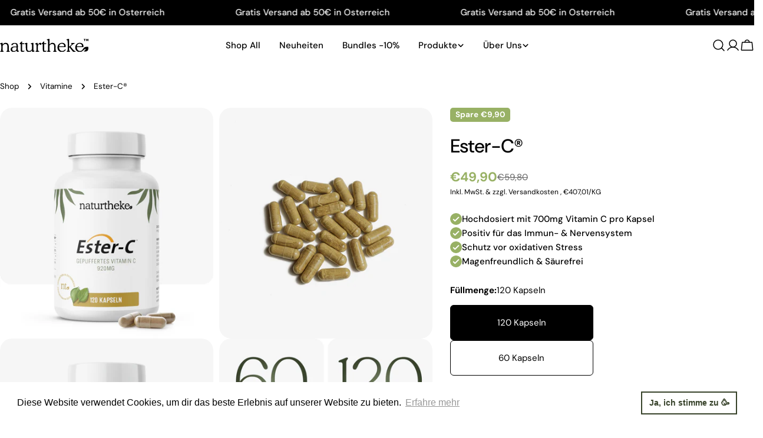

--- FILE ---
content_type: text/html; charset=utf-8
request_url: https://naturtheke.at/collections/vitamine/products/ester-c
body_size: 43197
content:
<!doctype html>
<html
  class="no-js"
  lang="de"
  
>
  <head>
    <meta charset="utf-8">
    <meta http-equiv="X-UA-Compatible" content="IE=edge">
    <meta name="viewport" content="width=device-width,initial-scale=1">
    <meta name="theme-color" content="">
    <link rel="canonical" href="https://naturtheke.at/products/ester-c">
    <link rel="preconnect" href="https://cdn.shopify.com" crossorigin><link rel="icon" type="image/png" href="//naturtheke.at/cdn/shop/files/favicon.jpg?crop=center&height=32&v=1614313917&width=32"><link rel="preconnect" href="https://fonts.shopifycdn.com" crossorigin><title>Ester-C® Kapseln kaufen ➤ patentierter Vitamin C Komplex &ndash; Naturtheke</title>

    
      <meta name="description" content="Ester-C® Kapseln ➤ Vitamin C und L-Threonat ✔ Vitamin C hochdosiert / 700mg ✔ magenfreundlich &amp; säurefrei ✔ L-Threonat zur verbesserten Aufnahme von Vitamin C">
    


<meta property="og:site_name" content="Naturtheke">
<meta property="og:url" content="https://naturtheke.at/products/ester-c">
<meta property="og:title" content="Ester-C® Kapseln kaufen ➤ patentierter Vitamin C Komplex">
<meta property="og:type" content="product">
<meta property="og:description" content="Ester-C® Kapseln ➤ Vitamin C und L-Threonat ✔ Vitamin C hochdosiert / 700mg ✔ magenfreundlich &amp; säurefrei ✔ L-Threonat zur verbesserten Aufnahme von Vitamin C"><meta property="og:image" content="http://naturtheke.at/cdn/shop/files/ester-c-naturtheke.jpg?v=1767977071">
  <meta property="og:image:secure_url" content="https://naturtheke.at/cdn/shop/files/ester-c-naturtheke.jpg?v=1767977071">
  <meta property="og:image:width" content="2160">
  <meta property="og:image:height" content="2340"><meta property="og:price:amount" content="29,90">
  <meta property="og:price:currency" content="EUR"><meta name="twitter:card" content="summary_large_image">
<meta name="twitter:title" content="Ester-C® Kapseln kaufen ➤ patentierter Vitamin C Komplex">
<meta name="twitter:description" content="Ester-C® Kapseln ➤ Vitamin C und L-Threonat ✔ Vitamin C hochdosiert / 700mg ✔ magenfreundlich &amp; säurefrei ✔ L-Threonat zur verbesserten Aufnahme von Vitamin C">

<style data-shopify>
  @font-face {
  font-family: "DM Sans";
  font-weight: 400;
  font-style: normal;
  font-display: swap;
  src: url("//naturtheke.at/cdn/fonts/dm_sans/dmsans_n4.ec80bd4dd7e1a334c969c265873491ae56018d72.woff2") format("woff2"),
       url("//naturtheke.at/cdn/fonts/dm_sans/dmsans_n4.87bdd914d8a61247b911147ae68e754d695c58a6.woff") format("woff");
}

  @font-face {
  font-family: "DM Sans";
  font-weight: 400;
  font-style: italic;
  font-display: swap;
  src: url("//naturtheke.at/cdn/fonts/dm_sans/dmsans_i4.b8fe05e69ee95d5a53155c346957d8cbf5081c1a.woff2") format("woff2"),
       url("//naturtheke.at/cdn/fonts/dm_sans/dmsans_i4.403fe28ee2ea63e142575c0aa47684d65f8c23a0.woff") format("woff");
}

  @font-face {
  font-family: "DM Sans";
  font-weight: 500;
  font-style: normal;
  font-display: swap;
  src: url("//naturtheke.at/cdn/fonts/dm_sans/dmsans_n5.8a0f1984c77eb7186ceb87c4da2173ff65eb012e.woff2") format("woff2"),
       url("//naturtheke.at/cdn/fonts/dm_sans/dmsans_n5.9ad2e755a89e15b3d6c53259daad5fc9609888e6.woff") format("woff");
}

  @font-face {
  font-family: "DM Sans";
  font-weight: 500;
  font-style: italic;
  font-display: swap;
  src: url("//naturtheke.at/cdn/fonts/dm_sans/dmsans_i5.8654104650c013677e3def7db9b31bfbaa34e59a.woff2") format("woff2"),
       url("//naturtheke.at/cdn/fonts/dm_sans/dmsans_i5.a0dc844d8a75a4232f255fc600ad5a295572bed9.woff") format("woff");
}

  @font-face {
  font-family: "DM Sans";
  font-weight: 700;
  font-style: normal;
  font-display: swap;
  src: url("//naturtheke.at/cdn/fonts/dm_sans/dmsans_n7.97e21d81502002291ea1de8aefb79170c6946ce5.woff2") format("woff2"),
       url("//naturtheke.at/cdn/fonts/dm_sans/dmsans_n7.af5c214f5116410ca1d53a2090665620e78e2e1b.woff") format("woff");
}

  @font-face {
  font-family: "DM Sans";
  font-weight: 700;
  font-style: italic;
  font-display: swap;
  src: url("//naturtheke.at/cdn/fonts/dm_sans/dmsans_i7.52b57f7d7342eb7255084623d98ab83fd96e7f9b.woff2") format("woff2"),
       url("//naturtheke.at/cdn/fonts/dm_sans/dmsans_i7.d5e14ef18a1d4a8ce78a4187580b4eb1759c2eda.woff") format("woff");
}

  @font-face {
  font-family: "DM Sans";
  font-weight: 500;
  font-style: normal;
  font-display: swap;
  src: url("//naturtheke.at/cdn/fonts/dm_sans/dmsans_n5.8a0f1984c77eb7186ceb87c4da2173ff65eb012e.woff2") format("woff2"),
       url("//naturtheke.at/cdn/fonts/dm_sans/dmsans_n5.9ad2e755a89e15b3d6c53259daad5fc9609888e6.woff") format("woff");
}

  @font-face {
  font-family: "DM Sans";
  font-weight: 500;
  font-style: normal;
  font-display: swap;
  src: url("//naturtheke.at/cdn/fonts/dm_sans/dmsans_n5.8a0f1984c77eb7186ceb87c4da2173ff65eb012e.woff2") format("woff2"),
       url("//naturtheke.at/cdn/fonts/dm_sans/dmsans_n5.9ad2e755a89e15b3d6c53259daad5fc9609888e6.woff") format("woff");
}

  @font-face {
  font-family: "DM Sans";
  font-weight: 500;
  font-style: italic;
  font-display: swap;
  src: url("//naturtheke.at/cdn/fonts/dm_sans/dmsans_i5.8654104650c013677e3def7db9b31bfbaa34e59a.woff2") format("woff2"),
       url("//naturtheke.at/cdn/fonts/dm_sans/dmsans_i5.a0dc844d8a75a4232f255fc600ad5a295572bed9.woff") format("woff");
}

  @font-face {
  font-family: "DM Sans";
  font-weight: 500;
  font-style: normal;
  font-display: swap;
  src: url("//naturtheke.at/cdn/fonts/dm_sans/dmsans_n5.8a0f1984c77eb7186ceb87c4da2173ff65eb012e.woff2") format("woff2"),
       url("//naturtheke.at/cdn/fonts/dm_sans/dmsans_n5.9ad2e755a89e15b3d6c53259daad5fc9609888e6.woff") format("woff");
}
@font-face {
  font-family: "DM Sans";
  font-weight: 500;
  font-style: normal;
  font-display: swap;
  src: url("//naturtheke.at/cdn/fonts/dm_sans/dmsans_n5.8a0f1984c77eb7186ceb87c4da2173ff65eb012e.woff2") format("woff2"),
       url("//naturtheke.at/cdn/fonts/dm_sans/dmsans_n5.9ad2e755a89e15b3d6c53259daad5fc9609888e6.woff") format("woff");
}
@font-face {
  font-family: "DM Sans";
  font-weight: 300;
  font-style: normal;
  font-display: swap;
  src: url("//naturtheke.at/cdn/fonts/dm_sans/dmsans_n3.d218434bb518134511e5205d90c23cfb8a1b261b.woff2") format("woff2"),
       url("//naturtheke.at/cdn/fonts/dm_sans/dmsans_n3.0c324a11de656e0e3f656188ad5de9ff34f70c04.woff") format("woff");
}
@font-face {
  font-family: "DM Sans";
  font-weight: 500;
  font-style: normal;
  font-display: swap;
  src: url("//naturtheke.at/cdn/fonts/dm_sans/dmsans_n5.8a0f1984c77eb7186ceb87c4da2173ff65eb012e.woff2") format("woff2"),
       url("//naturtheke.at/cdn/fonts/dm_sans/dmsans_n5.9ad2e755a89e15b3d6c53259daad5fc9609888e6.woff") format("woff");
}


  
    :root,
.color-scheme-1 {
      --color-background: 255,255,255;
      --color-secondary-background: 246,246,246;
      --color-primary: 56,67,43;
      --color-text-heading: 0,0,0;
      --color-foreground: 0,0,0;
      --color-border: 204,204,204;
      --color-button: 56,67,43;
      --color-button-text: 255,255,255;
      --color-secondary-button: 56,67,43;
      --color-secondary-button-border: 255,255,255;
      --color-secondary-button-text: 255,255,255;
      --color-button-hover-background: 56,67,43;
      --color-button-hover-text: 255,255,255;
      --color-button-before: #6c8153;
      --color-field: 241,241,241;
      --color-field-text: 0,0,0;
      --color-link: 0,0,0;
      --color-link-hover: 0,0,0;
      --color-product-price-sale: 152,177,101;
      --color-foreground-lighten-60: #666666;
      --color-foreground-lighten-19: #cfcfcf;
    }
    @media (min-width: 768px) {
      body .desktop-color-scheme-1 {
        --color-background: 255,255,255;
      --color-secondary-background: 246,246,246;
      --color-primary: 56,67,43;
      --color-text-heading: 0,0,0;
      --color-foreground: 0,0,0;
      --color-border: 204,204,204;
      --color-button: 56,67,43;
      --color-button-text: 255,255,255;
      --color-secondary-button: 56,67,43;
      --color-secondary-button-border: 255,255,255;
      --color-secondary-button-text: 255,255,255;
      --color-button-hover-background: 56,67,43;
      --color-button-hover-text: 255,255,255;
      --color-button-before: #6c8153;
      --color-field: 241,241,241;
      --color-field-text: 0,0,0;
      --color-link: 0,0,0;
      --color-link-hover: 0,0,0;
      --color-product-price-sale: 152,177,101;
      --color-foreground-lighten-60: #666666;
      --color-foreground-lighten-19: #cfcfcf;
        color: rgb(var(--color-foreground));
        background-color: rgb(var(--color-background));
      }
    }
    @media (max-width: 767px) {
      body .mobile-color-scheme-1 {
        --color-background: 255,255,255;
      --color-secondary-background: 246,246,246;
      --color-primary: 56,67,43;
      --color-text-heading: 0,0,0;
      --color-foreground: 0,0,0;
      --color-border: 204,204,204;
      --color-button: 56,67,43;
      --color-button-text: 255,255,255;
      --color-secondary-button: 56,67,43;
      --color-secondary-button-border: 255,255,255;
      --color-secondary-button-text: 255,255,255;
      --color-button-hover-background: 56,67,43;
      --color-button-hover-text: 255,255,255;
      --color-button-before: #6c8153;
      --color-field: 241,241,241;
      --color-field-text: 0,0,0;
      --color-link: 0,0,0;
      --color-link-hover: 0,0,0;
      --color-product-price-sale: 152,177,101;
      --color-foreground-lighten-60: #666666;
      --color-foreground-lighten-19: #cfcfcf;
        color: rgb(var(--color-foreground));
        background-color: rgb(var(--color-background));
      }
    }
  
    
.color-scheme-2 {
      --color-background: 245,242,236;
      --color-secondary-background: 243,238,234;
      --color-primary: 214,58,47;
      --color-text-heading: 0,0,0;
      --color-foreground: 0,0,0;
      --color-border: 198,191,177;
      --color-button: 0,0,0;
      --color-button-text: 255,255,255;
      --color-secondary-button: 255,255,255;
      --color-secondary-button-border: 230,230,230;
      --color-secondary-button-text: 0,0,0;
      --color-button-hover-background: 0,0,0;
      --color-button-hover-text: 255,255,255;
      --color-button-before: #333333;
      --color-field: 255,255,255;
      --color-field-text: 0,0,0;
      --color-link: 0,0,0;
      --color-link-hover: 0,0,0;
      --color-product-price-sale: 214,58,47;
      --color-foreground-lighten-60: #62615e;
      --color-foreground-lighten-19: #c6c4bf;
    }
    @media (min-width: 768px) {
      body .desktop-color-scheme-2 {
        --color-background: 245,242,236;
      --color-secondary-background: 243,238,234;
      --color-primary: 214,58,47;
      --color-text-heading: 0,0,0;
      --color-foreground: 0,0,0;
      --color-border: 198,191,177;
      --color-button: 0,0,0;
      --color-button-text: 255,255,255;
      --color-secondary-button: 255,255,255;
      --color-secondary-button-border: 230,230,230;
      --color-secondary-button-text: 0,0,0;
      --color-button-hover-background: 0,0,0;
      --color-button-hover-text: 255,255,255;
      --color-button-before: #333333;
      --color-field: 255,255,255;
      --color-field-text: 0,0,0;
      --color-link: 0,0,0;
      --color-link-hover: 0,0,0;
      --color-product-price-sale: 214,58,47;
      --color-foreground-lighten-60: #62615e;
      --color-foreground-lighten-19: #c6c4bf;
        color: rgb(var(--color-foreground));
        background-color: rgb(var(--color-background));
      }
    }
    @media (max-width: 767px) {
      body .mobile-color-scheme-2 {
        --color-background: 245,242,236;
      --color-secondary-background: 243,238,234;
      --color-primary: 214,58,47;
      --color-text-heading: 0,0,0;
      --color-foreground: 0,0,0;
      --color-border: 198,191,177;
      --color-button: 0,0,0;
      --color-button-text: 255,255,255;
      --color-secondary-button: 255,255,255;
      --color-secondary-button-border: 230,230,230;
      --color-secondary-button-text: 0,0,0;
      --color-button-hover-background: 0,0,0;
      --color-button-hover-text: 255,255,255;
      --color-button-before: #333333;
      --color-field: 255,255,255;
      --color-field-text: 0,0,0;
      --color-link: 0,0,0;
      --color-link-hover: 0,0,0;
      --color-product-price-sale: 214,58,47;
      --color-foreground-lighten-60: #62615e;
      --color-foreground-lighten-19: #c6c4bf;
        color: rgb(var(--color-foreground));
        background-color: rgb(var(--color-background));
      }
    }
  
    
.color-scheme-3 {
      --color-background: 245,245,245;
      --color-secondary-background: 247,247,247;
      --color-primary: 214,58,47;
      --color-text-heading: 0,0,0;
      --color-foreground: 0,0,0;
      --color-border: 247,247,247;
      --color-button: 233,233,233;
      --color-button-text: 0,0,0;
      --color-secondary-button: 0,0,0;
      --color-secondary-button-border: 0,0,0;
      --color-secondary-button-text: 255,255,255;
      --color-button-hover-background: 0,0,0;
      --color-button-hover-text: 255,255,255;
      --color-button-before: #333333;
      --color-field: 255,255,255;
      --color-field-text: 0,0,0;
      --color-link: 0,0,0;
      --color-link-hover: 0,0,0;
      --color-product-price-sale: 214,58,47;
      --color-foreground-lighten-60: #626262;
      --color-foreground-lighten-19: #c6c6c6;
    }
    @media (min-width: 768px) {
      body .desktop-color-scheme-3 {
        --color-background: 245,245,245;
      --color-secondary-background: 247,247,247;
      --color-primary: 214,58,47;
      --color-text-heading: 0,0,0;
      --color-foreground: 0,0,0;
      --color-border: 247,247,247;
      --color-button: 233,233,233;
      --color-button-text: 0,0,0;
      --color-secondary-button: 0,0,0;
      --color-secondary-button-border: 0,0,0;
      --color-secondary-button-text: 255,255,255;
      --color-button-hover-background: 0,0,0;
      --color-button-hover-text: 255,255,255;
      --color-button-before: #333333;
      --color-field: 255,255,255;
      --color-field-text: 0,0,0;
      --color-link: 0,0,0;
      --color-link-hover: 0,0,0;
      --color-product-price-sale: 214,58,47;
      --color-foreground-lighten-60: #626262;
      --color-foreground-lighten-19: #c6c6c6;
        color: rgb(var(--color-foreground));
        background-color: rgb(var(--color-background));
      }
    }
    @media (max-width: 767px) {
      body .mobile-color-scheme-3 {
        --color-background: 245,245,245;
      --color-secondary-background: 247,247,247;
      --color-primary: 214,58,47;
      --color-text-heading: 0,0,0;
      --color-foreground: 0,0,0;
      --color-border: 247,247,247;
      --color-button: 233,233,233;
      --color-button-text: 0,0,0;
      --color-secondary-button: 0,0,0;
      --color-secondary-button-border: 0,0,0;
      --color-secondary-button-text: 255,255,255;
      --color-button-hover-background: 0,0,0;
      --color-button-hover-text: 255,255,255;
      --color-button-before: #333333;
      --color-field: 255,255,255;
      --color-field-text: 0,0,0;
      --color-link: 0,0,0;
      --color-link-hover: 0,0,0;
      --color-product-price-sale: 214,58,47;
      --color-foreground-lighten-60: #626262;
      --color-foreground-lighten-19: #c6c6c6;
        color: rgb(var(--color-foreground));
        background-color: rgb(var(--color-background));
      }
    }
  
    
.color-scheme-4 {
      --color-background: 232,220,208;
      --color-secondary-background: 247,247,247;
      --color-primary: 214,58,47;
      --color-text-heading: 0,0,0;
      --color-foreground: 0,0,0;
      --color-border: 230,230,230;
      --color-button: 0,0,0;
      --color-button-text: 255,255,255;
      --color-secondary-button: 233,233,233;
      --color-secondary-button-border: 233,233,233;
      --color-secondary-button-text: 0,0,0;
      --color-button-hover-background: 0,0,0;
      --color-button-hover-text: 255,255,255;
      --color-button-before: #333333;
      --color-field: 245,245,245;
      --color-field-text: 0,0,0;
      --color-link: 0,0,0;
      --color-link-hover: 0,0,0;
      --color-product-price-sale: 214,58,47;
      --color-foreground-lighten-60: #5d5853;
      --color-foreground-lighten-19: #bcb2a8;
    }
    @media (min-width: 768px) {
      body .desktop-color-scheme-4 {
        --color-background: 232,220,208;
      --color-secondary-background: 247,247,247;
      --color-primary: 214,58,47;
      --color-text-heading: 0,0,0;
      --color-foreground: 0,0,0;
      --color-border: 230,230,230;
      --color-button: 0,0,0;
      --color-button-text: 255,255,255;
      --color-secondary-button: 233,233,233;
      --color-secondary-button-border: 233,233,233;
      --color-secondary-button-text: 0,0,0;
      --color-button-hover-background: 0,0,0;
      --color-button-hover-text: 255,255,255;
      --color-button-before: #333333;
      --color-field: 245,245,245;
      --color-field-text: 0,0,0;
      --color-link: 0,0,0;
      --color-link-hover: 0,0,0;
      --color-product-price-sale: 214,58,47;
      --color-foreground-lighten-60: #5d5853;
      --color-foreground-lighten-19: #bcb2a8;
        color: rgb(var(--color-foreground));
        background-color: rgb(var(--color-background));
      }
    }
    @media (max-width: 767px) {
      body .mobile-color-scheme-4 {
        --color-background: 232,220,208;
      --color-secondary-background: 247,247,247;
      --color-primary: 214,58,47;
      --color-text-heading: 0,0,0;
      --color-foreground: 0,0,0;
      --color-border: 230,230,230;
      --color-button: 0,0,0;
      --color-button-text: 255,255,255;
      --color-secondary-button: 233,233,233;
      --color-secondary-button-border: 233,233,233;
      --color-secondary-button-text: 0,0,0;
      --color-button-hover-background: 0,0,0;
      --color-button-hover-text: 255,255,255;
      --color-button-before: #333333;
      --color-field: 245,245,245;
      --color-field-text: 0,0,0;
      --color-link: 0,0,0;
      --color-link-hover: 0,0,0;
      --color-product-price-sale: 214,58,47;
      --color-foreground-lighten-60: #5d5853;
      --color-foreground-lighten-19: #bcb2a8;
        color: rgb(var(--color-foreground));
        background-color: rgb(var(--color-background));
      }
    }
  
    
.color-scheme-inverse {
      --color-background: 0,0,0;
      --color-secondary-background: 0,0,0;
      --color-primary: 214,58,47;
      --color-text-heading: 255,255,255;
      --color-foreground: 255,255,255;
      --color-border: 255,255,255;
      --color-button: 255,255,255;
      --color-button-text: 0,0,0;
      --color-secondary-button: 255,255,255;
      --color-secondary-button-border: 230,230,230;
      --color-secondary-button-text: 0,0,0;
      --color-button-hover-background: 152,189,101;
      --color-button-hover-text: 255,255,255;
      --color-button-before: #c8dcac;
      --color-field: 255,255,255;
      --color-field-text: 0,0,0;
      --color-link: 255,255,255;
      --color-link-hover: 255,255,255;
      --color-product-price-sale: 214,58,47;
      --color-foreground-lighten-60: #999999;
      --color-foreground-lighten-19: #303030;
    }
    @media (min-width: 768px) {
      body .desktop-color-scheme-inverse {
        --color-background: 0,0,0;
      --color-secondary-background: 0,0,0;
      --color-primary: 214,58,47;
      --color-text-heading: 255,255,255;
      --color-foreground: 255,255,255;
      --color-border: 255,255,255;
      --color-button: 255,255,255;
      --color-button-text: 0,0,0;
      --color-secondary-button: 255,255,255;
      --color-secondary-button-border: 230,230,230;
      --color-secondary-button-text: 0,0,0;
      --color-button-hover-background: 152,189,101;
      --color-button-hover-text: 255,255,255;
      --color-button-before: #c8dcac;
      --color-field: 255,255,255;
      --color-field-text: 0,0,0;
      --color-link: 255,255,255;
      --color-link-hover: 255,255,255;
      --color-product-price-sale: 214,58,47;
      --color-foreground-lighten-60: #999999;
      --color-foreground-lighten-19: #303030;
        color: rgb(var(--color-foreground));
        background-color: rgb(var(--color-background));
      }
    }
    @media (max-width: 767px) {
      body .mobile-color-scheme-inverse {
        --color-background: 0,0,0;
      --color-secondary-background: 0,0,0;
      --color-primary: 214,58,47;
      --color-text-heading: 255,255,255;
      --color-foreground: 255,255,255;
      --color-border: 255,255,255;
      --color-button: 255,255,255;
      --color-button-text: 0,0,0;
      --color-secondary-button: 255,255,255;
      --color-secondary-button-border: 230,230,230;
      --color-secondary-button-text: 0,0,0;
      --color-button-hover-background: 152,189,101;
      --color-button-hover-text: 255,255,255;
      --color-button-before: #c8dcac;
      --color-field: 255,255,255;
      --color-field-text: 0,0,0;
      --color-link: 255,255,255;
      --color-link-hover: 255,255,255;
      --color-product-price-sale: 214,58,47;
      --color-foreground-lighten-60: #999999;
      --color-foreground-lighten-19: #303030;
        color: rgb(var(--color-foreground));
        background-color: rgb(var(--color-background));
      }
    }
  
    
.color-scheme-6 {
      --color-background: 244,228,227;
      --color-secondary-background: 243,238,234;
      --color-primary: 214,58,47;
      --color-text-heading: 0,0,0;
      --color-foreground: 0,0,0;
      --color-border: 198,191,177;
      --color-button: 0,0,0;
      --color-button-text: 255,255,255;
      --color-secondary-button: 255,255,255;
      --color-secondary-button-border: 230,230,230;
      --color-secondary-button-text: 0,0,0;
      --color-button-hover-background: 0,0,0;
      --color-button-hover-text: 255,255,255;
      --color-button-before: #333333;
      --color-field: 255,255,255;
      --color-field-text: 0,0,0;
      --color-link: 0,0,0;
      --color-link-hover: 0,0,0;
      --color-product-price-sale: 214,58,47;
      --color-foreground-lighten-60: #625b5b;
      --color-foreground-lighten-19: #c6b9b8;
    }
    @media (min-width: 768px) {
      body .desktop-color-scheme-6 {
        --color-background: 244,228,227;
      --color-secondary-background: 243,238,234;
      --color-primary: 214,58,47;
      --color-text-heading: 0,0,0;
      --color-foreground: 0,0,0;
      --color-border: 198,191,177;
      --color-button: 0,0,0;
      --color-button-text: 255,255,255;
      --color-secondary-button: 255,255,255;
      --color-secondary-button-border: 230,230,230;
      --color-secondary-button-text: 0,0,0;
      --color-button-hover-background: 0,0,0;
      --color-button-hover-text: 255,255,255;
      --color-button-before: #333333;
      --color-field: 255,255,255;
      --color-field-text: 0,0,0;
      --color-link: 0,0,0;
      --color-link-hover: 0,0,0;
      --color-product-price-sale: 214,58,47;
      --color-foreground-lighten-60: #625b5b;
      --color-foreground-lighten-19: #c6b9b8;
        color: rgb(var(--color-foreground));
        background-color: rgb(var(--color-background));
      }
    }
    @media (max-width: 767px) {
      body .mobile-color-scheme-6 {
        --color-background: 244,228,227;
      --color-secondary-background: 243,238,234;
      --color-primary: 214,58,47;
      --color-text-heading: 0,0,0;
      --color-foreground: 0,0,0;
      --color-border: 198,191,177;
      --color-button: 0,0,0;
      --color-button-text: 255,255,255;
      --color-secondary-button: 255,255,255;
      --color-secondary-button-border: 230,230,230;
      --color-secondary-button-text: 0,0,0;
      --color-button-hover-background: 0,0,0;
      --color-button-hover-text: 255,255,255;
      --color-button-before: #333333;
      --color-field: 255,255,255;
      --color-field-text: 0,0,0;
      --color-link: 0,0,0;
      --color-link-hover: 0,0,0;
      --color-product-price-sale: 214,58,47;
      --color-foreground-lighten-60: #625b5b;
      --color-foreground-lighten-19: #c6b9b8;
        color: rgb(var(--color-foreground));
        background-color: rgb(var(--color-background));
      }
    }
  
    
.color-scheme-7 {
      --color-background: 255,255,255;
      --color-secondary-background: 233,233,233;
      --color-primary: 214,58,47;
      --color-text-heading: 0,0,0;
      --color-foreground: 0,0,0;
      --color-border: 230,230,230;
      --color-button: 0,0,0;
      --color-button-text: 255,255,255;
      --color-secondary-button: 233,233,233;
      --color-secondary-button-border: 233,233,233;
      --color-secondary-button-text: 0,0,0;
      --color-button-hover-background: 0,0,0;
      --color-button-hover-text: 255,255,255;
      --color-button-before: #333333;
      --color-field: 245,245,245;
      --color-field-text: 0,0,0;
      --color-link: 0,0,0;
      --color-link-hover: 0,0,0;
      --color-product-price-sale: 214,58,47;
      --color-foreground-lighten-60: #666666;
      --color-foreground-lighten-19: #cfcfcf;
    }
    @media (min-width: 768px) {
      body .desktop-color-scheme-7 {
        --color-background: 255,255,255;
      --color-secondary-background: 233,233,233;
      --color-primary: 214,58,47;
      --color-text-heading: 0,0,0;
      --color-foreground: 0,0,0;
      --color-border: 230,230,230;
      --color-button: 0,0,0;
      --color-button-text: 255,255,255;
      --color-secondary-button: 233,233,233;
      --color-secondary-button-border: 233,233,233;
      --color-secondary-button-text: 0,0,0;
      --color-button-hover-background: 0,0,0;
      --color-button-hover-text: 255,255,255;
      --color-button-before: #333333;
      --color-field: 245,245,245;
      --color-field-text: 0,0,0;
      --color-link: 0,0,0;
      --color-link-hover: 0,0,0;
      --color-product-price-sale: 214,58,47;
      --color-foreground-lighten-60: #666666;
      --color-foreground-lighten-19: #cfcfcf;
        color: rgb(var(--color-foreground));
        background-color: rgb(var(--color-background));
      }
    }
    @media (max-width: 767px) {
      body .mobile-color-scheme-7 {
        --color-background: 255,255,255;
      --color-secondary-background: 233,233,233;
      --color-primary: 214,58,47;
      --color-text-heading: 0,0,0;
      --color-foreground: 0,0,0;
      --color-border: 230,230,230;
      --color-button: 0,0,0;
      --color-button-text: 255,255,255;
      --color-secondary-button: 233,233,233;
      --color-secondary-button-border: 233,233,233;
      --color-secondary-button-text: 0,0,0;
      --color-button-hover-background: 0,0,0;
      --color-button-hover-text: 255,255,255;
      --color-button-before: #333333;
      --color-field: 245,245,245;
      --color-field-text: 0,0,0;
      --color-link: 0,0,0;
      --color-link-hover: 0,0,0;
      --color-product-price-sale: 214,58,47;
      --color-foreground-lighten-60: #666666;
      --color-foreground-lighten-19: #cfcfcf;
        color: rgb(var(--color-foreground));
        background-color: rgb(var(--color-background));
      }
    }
  
    
.color-scheme-8 {
      --color-background: 239,222,217;
      --color-secondary-background: 247,247,247;
      --color-primary: 214,58,47;
      --color-text-heading: 0,0,0;
      --color-foreground: 0,0,0;
      --color-border: 230,230,230;
      --color-button: 0,0,0;
      --color-button-text: 255,255,255;
      --color-secondary-button: 233,233,233;
      --color-secondary-button-border: 233,233,233;
      --color-secondary-button-text: 0,0,0;
      --color-button-hover-background: 0,0,0;
      --color-button-hover-text: 255,255,255;
      --color-button-before: #333333;
      --color-field: 245,245,245;
      --color-field-text: 0,0,0;
      --color-link: 0,0,0;
      --color-link-hover: 0,0,0;
      --color-product-price-sale: 214,58,47;
      --color-foreground-lighten-60: #605957;
      --color-foreground-lighten-19: #c2b4b0;
    }
    @media (min-width: 768px) {
      body .desktop-color-scheme-8 {
        --color-background: 239,222,217;
      --color-secondary-background: 247,247,247;
      --color-primary: 214,58,47;
      --color-text-heading: 0,0,0;
      --color-foreground: 0,0,0;
      --color-border: 230,230,230;
      --color-button: 0,0,0;
      --color-button-text: 255,255,255;
      --color-secondary-button: 233,233,233;
      --color-secondary-button-border: 233,233,233;
      --color-secondary-button-text: 0,0,0;
      --color-button-hover-background: 0,0,0;
      --color-button-hover-text: 255,255,255;
      --color-button-before: #333333;
      --color-field: 245,245,245;
      --color-field-text: 0,0,0;
      --color-link: 0,0,0;
      --color-link-hover: 0,0,0;
      --color-product-price-sale: 214,58,47;
      --color-foreground-lighten-60: #605957;
      --color-foreground-lighten-19: #c2b4b0;
        color: rgb(var(--color-foreground));
        background-color: rgb(var(--color-background));
      }
    }
    @media (max-width: 767px) {
      body .mobile-color-scheme-8 {
        --color-background: 239,222,217;
      --color-secondary-background: 247,247,247;
      --color-primary: 214,58,47;
      --color-text-heading: 0,0,0;
      --color-foreground: 0,0,0;
      --color-border: 230,230,230;
      --color-button: 0,0,0;
      --color-button-text: 255,255,255;
      --color-secondary-button: 233,233,233;
      --color-secondary-button-border: 233,233,233;
      --color-secondary-button-text: 0,0,0;
      --color-button-hover-background: 0,0,0;
      --color-button-hover-text: 255,255,255;
      --color-button-before: #333333;
      --color-field: 245,245,245;
      --color-field-text: 0,0,0;
      --color-link: 0,0,0;
      --color-link-hover: 0,0,0;
      --color-product-price-sale: 214,58,47;
      --color-foreground-lighten-60: #605957;
      --color-foreground-lighten-19: #c2b4b0;
        color: rgb(var(--color-foreground));
        background-color: rgb(var(--color-background));
      }
    }
  
    
.color-scheme-9 {
      --color-background: 255,255,255;
      --color-secondary-background: 245,245,245;
      --color-primary: 214,58,47;
      --color-text-heading: 0,0,0;
      --color-foreground: 0,0,0;
      --color-border: 230,230,230;
      --color-button: 0,0,0;
      --color-button-text: 255,255,255;
      --color-secondary-button: 255,255,255;
      --color-secondary-button-border: 204,204,204;
      --color-secondary-button-text: 0,0,0;
      --color-button-hover-background: 0,0,0;
      --color-button-hover-text: 255,255,255;
      --color-button-before: #333333;
      --color-field: 245,245,245;
      --color-field-text: 0,0,0;
      --color-link: 0,0,0;
      --color-link-hover: 0,0,0;
      --color-product-price-sale: 214,58,47;
      --color-foreground-lighten-60: #666666;
      --color-foreground-lighten-19: #cfcfcf;
    }
    @media (min-width: 768px) {
      body .desktop-color-scheme-9 {
        --color-background: 255,255,255;
      --color-secondary-background: 245,245,245;
      --color-primary: 214,58,47;
      --color-text-heading: 0,0,0;
      --color-foreground: 0,0,0;
      --color-border: 230,230,230;
      --color-button: 0,0,0;
      --color-button-text: 255,255,255;
      --color-secondary-button: 255,255,255;
      --color-secondary-button-border: 204,204,204;
      --color-secondary-button-text: 0,0,0;
      --color-button-hover-background: 0,0,0;
      --color-button-hover-text: 255,255,255;
      --color-button-before: #333333;
      --color-field: 245,245,245;
      --color-field-text: 0,0,0;
      --color-link: 0,0,0;
      --color-link-hover: 0,0,0;
      --color-product-price-sale: 214,58,47;
      --color-foreground-lighten-60: #666666;
      --color-foreground-lighten-19: #cfcfcf;
        color: rgb(var(--color-foreground));
        background-color: rgb(var(--color-background));
      }
    }
    @media (max-width: 767px) {
      body .mobile-color-scheme-9 {
        --color-background: 255,255,255;
      --color-secondary-background: 245,245,245;
      --color-primary: 214,58,47;
      --color-text-heading: 0,0,0;
      --color-foreground: 0,0,0;
      --color-border: 230,230,230;
      --color-button: 0,0,0;
      --color-button-text: 255,255,255;
      --color-secondary-button: 255,255,255;
      --color-secondary-button-border: 204,204,204;
      --color-secondary-button-text: 0,0,0;
      --color-button-hover-background: 0,0,0;
      --color-button-hover-text: 255,255,255;
      --color-button-before: #333333;
      --color-field: 245,245,245;
      --color-field-text: 0,0,0;
      --color-link: 0,0,0;
      --color-link-hover: 0,0,0;
      --color-product-price-sale: 214,58,47;
      --color-foreground-lighten-60: #666666;
      --color-foreground-lighten-19: #cfcfcf;
        color: rgb(var(--color-foreground));
        background-color: rgb(var(--color-background));
      }
    }
  
    
.color-scheme-10 {
      --color-background: 246,246,246;
      --color-secondary-background: 247,247,247;
      --color-primary: 214,58,47;
      --color-text-heading: 0,0,0;
      --color-foreground: 0,0,0;
      --color-border: 230,230,230;
      --color-button: 56,67,43;
      --color-button-text: 255,255,255;
      --color-secondary-button: 233,233,233;
      --color-secondary-button-border: 233,233,233;
      --color-secondary-button-text: 0,0,0;
      --color-button-hover-background: 0,0,0;
      --color-button-hover-text: 255,255,255;
      --color-button-before: #333333;
      --color-field: 255,255,255;
      --color-field-text: 0,0,0;
      --color-link: 0,0,0;
      --color-link-hover: 0,0,0;
      --color-product-price-sale: 214,58,47;
      --color-foreground-lighten-60: #626262;
      --color-foreground-lighten-19: #c7c7c7;
    }
    @media (min-width: 768px) {
      body .desktop-color-scheme-10 {
        --color-background: 246,246,246;
      --color-secondary-background: 247,247,247;
      --color-primary: 214,58,47;
      --color-text-heading: 0,0,0;
      --color-foreground: 0,0,0;
      --color-border: 230,230,230;
      --color-button: 56,67,43;
      --color-button-text: 255,255,255;
      --color-secondary-button: 233,233,233;
      --color-secondary-button-border: 233,233,233;
      --color-secondary-button-text: 0,0,0;
      --color-button-hover-background: 0,0,0;
      --color-button-hover-text: 255,255,255;
      --color-button-before: #333333;
      --color-field: 255,255,255;
      --color-field-text: 0,0,0;
      --color-link: 0,0,0;
      --color-link-hover: 0,0,0;
      --color-product-price-sale: 214,58,47;
      --color-foreground-lighten-60: #626262;
      --color-foreground-lighten-19: #c7c7c7;
        color: rgb(var(--color-foreground));
        background-color: rgb(var(--color-background));
      }
    }
    @media (max-width: 767px) {
      body .mobile-color-scheme-10 {
        --color-background: 246,246,246;
      --color-secondary-background: 247,247,247;
      --color-primary: 214,58,47;
      --color-text-heading: 0,0,0;
      --color-foreground: 0,0,0;
      --color-border: 230,230,230;
      --color-button: 56,67,43;
      --color-button-text: 255,255,255;
      --color-secondary-button: 233,233,233;
      --color-secondary-button-border: 233,233,233;
      --color-secondary-button-text: 0,0,0;
      --color-button-hover-background: 0,0,0;
      --color-button-hover-text: 255,255,255;
      --color-button-before: #333333;
      --color-field: 255,255,255;
      --color-field-text: 0,0,0;
      --color-link: 0,0,0;
      --color-link-hover: 0,0,0;
      --color-product-price-sale: 214,58,47;
      --color-foreground-lighten-60: #626262;
      --color-foreground-lighten-19: #c7c7c7;
        color: rgb(var(--color-foreground));
        background-color: rgb(var(--color-background));
      }
    }
  
    
.color-scheme-11 {
      --color-background: 243,238,234;
      --color-secondary-background: 247,247,247;
      --color-primary: 214,58,47;
      --color-text-heading: 0,0,0;
      --color-foreground: 0,0,0;
      --color-border: 255,255,255;
      --color-button: 0,0,0;
      --color-button-text: 255,255,255;
      --color-secondary-button: 233,233,233;
      --color-secondary-button-border: 233,233,233;
      --color-secondary-button-text: 0,0,0;
      --color-button-hover-background: 0,0,0;
      --color-button-hover-text: 255,255,255;
      --color-button-before: #333333;
      --color-field: 255,255,255;
      --color-field-text: 0,0,0;
      --color-link: 0,0,0;
      --color-link-hover: 0,0,0;
      --color-product-price-sale: 214,58,47;
      --color-foreground-lighten-60: #615f5e;
      --color-foreground-lighten-19: #c5c1be;
    }
    @media (min-width: 768px) {
      body .desktop-color-scheme-11 {
        --color-background: 243,238,234;
      --color-secondary-background: 247,247,247;
      --color-primary: 214,58,47;
      --color-text-heading: 0,0,0;
      --color-foreground: 0,0,0;
      --color-border: 255,255,255;
      --color-button: 0,0,0;
      --color-button-text: 255,255,255;
      --color-secondary-button: 233,233,233;
      --color-secondary-button-border: 233,233,233;
      --color-secondary-button-text: 0,0,0;
      --color-button-hover-background: 0,0,0;
      --color-button-hover-text: 255,255,255;
      --color-button-before: #333333;
      --color-field: 255,255,255;
      --color-field-text: 0,0,0;
      --color-link: 0,0,0;
      --color-link-hover: 0,0,0;
      --color-product-price-sale: 214,58,47;
      --color-foreground-lighten-60: #615f5e;
      --color-foreground-lighten-19: #c5c1be;
        color: rgb(var(--color-foreground));
        background-color: rgb(var(--color-background));
      }
    }
    @media (max-width: 767px) {
      body .mobile-color-scheme-11 {
        --color-background: 243,238,234;
      --color-secondary-background: 247,247,247;
      --color-primary: 214,58,47;
      --color-text-heading: 0,0,0;
      --color-foreground: 0,0,0;
      --color-border: 255,255,255;
      --color-button: 0,0,0;
      --color-button-text: 255,255,255;
      --color-secondary-button: 233,233,233;
      --color-secondary-button-border: 233,233,233;
      --color-secondary-button-text: 0,0,0;
      --color-button-hover-background: 0,0,0;
      --color-button-hover-text: 255,255,255;
      --color-button-before: #333333;
      --color-field: 255,255,255;
      --color-field-text: 0,0,0;
      --color-link: 0,0,0;
      --color-link-hover: 0,0,0;
      --color-product-price-sale: 214,58,47;
      --color-foreground-lighten-60: #615f5e;
      --color-foreground-lighten-19: #c5c1be;
        color: rgb(var(--color-foreground));
        background-color: rgb(var(--color-background));
      }
    }
  
    
.color-scheme-35134a93-7859-4af7-92b0-7a8a9e995048 {
      --color-background: 249,249,249;
      --color-secondary-background: 201,201,201;
      --color-primary: 214,58,47;
      --color-text-heading: 0,0,0;
      --color-foreground: 0,0,0;
      --color-border: 163,163,163;
      --color-button: 56,67,43;
      --color-button-text: 255,255,255;
      --color-secondary-button: 56,67,43;
      --color-secondary-button-border: 255,255,255;
      --color-secondary-button-text: 255,255,255;
      --color-button-hover-background: 56,67,43;
      --color-button-hover-text: 255,255,255;
      --color-button-before: #6c8153;
      --color-field: 237,237,237;
      --color-field-text: 0,0,0;
      --color-link: 0,0,0;
      --color-link-hover: 0,0,0;
      --color-product-price-sale: 56,67,43;
      --color-foreground-lighten-60: #646464;
      --color-foreground-lighten-19: #cacaca;
    }
    @media (min-width: 768px) {
      body .desktop-color-scheme-35134a93-7859-4af7-92b0-7a8a9e995048 {
        --color-background: 249,249,249;
      --color-secondary-background: 201,201,201;
      --color-primary: 214,58,47;
      --color-text-heading: 0,0,0;
      --color-foreground: 0,0,0;
      --color-border: 163,163,163;
      --color-button: 56,67,43;
      --color-button-text: 255,255,255;
      --color-secondary-button: 56,67,43;
      --color-secondary-button-border: 255,255,255;
      --color-secondary-button-text: 255,255,255;
      --color-button-hover-background: 56,67,43;
      --color-button-hover-text: 255,255,255;
      --color-button-before: #6c8153;
      --color-field: 237,237,237;
      --color-field-text: 0,0,0;
      --color-link: 0,0,0;
      --color-link-hover: 0,0,0;
      --color-product-price-sale: 56,67,43;
      --color-foreground-lighten-60: #646464;
      --color-foreground-lighten-19: #cacaca;
        color: rgb(var(--color-foreground));
        background-color: rgb(var(--color-background));
      }
    }
    @media (max-width: 767px) {
      body .mobile-color-scheme-35134a93-7859-4af7-92b0-7a8a9e995048 {
        --color-background: 249,249,249;
      --color-secondary-background: 201,201,201;
      --color-primary: 214,58,47;
      --color-text-heading: 0,0,0;
      --color-foreground: 0,0,0;
      --color-border: 163,163,163;
      --color-button: 56,67,43;
      --color-button-text: 255,255,255;
      --color-secondary-button: 56,67,43;
      --color-secondary-button-border: 255,255,255;
      --color-secondary-button-text: 255,255,255;
      --color-button-hover-background: 56,67,43;
      --color-button-hover-text: 255,255,255;
      --color-button-before: #6c8153;
      --color-field: 237,237,237;
      --color-field-text: 0,0,0;
      --color-link: 0,0,0;
      --color-link-hover: 0,0,0;
      --color-product-price-sale: 56,67,43;
      --color-foreground-lighten-60: #646464;
      --color-foreground-lighten-19: #cacaca;
        color: rgb(var(--color-foreground));
        background-color: rgb(var(--color-background));
      }
    }
  
    
.color-scheme-25331ee1-ac97-4573-91f7-72b66be54dfc {
      --color-background: 56,67,43;
      --color-secondary-background: 241,241,241;
      --color-primary: 0,0,0;
      --color-text-heading: 244,239,233;
      --color-foreground: 244,239,233;
      --color-border: 204,204,204;
      --color-button: 56,67,43;
      --color-button-text: 255,255,255;
      --color-secondary-button: 56,67,43;
      --color-secondary-button-border: 255,255,255;
      --color-secondary-button-text: 255,255,255;
      --color-button-hover-background: 56,67,43;
      --color-button-hover-text: 255,255,255;
      --color-button-before: #6c8153;
      --color-field: 241,241,241;
      --color-field-text: 0,0,0;
      --color-link: 244,239,233;
      --color-link-hover: 244,239,233;
      --color-product-price-sale: 0,0,0;
      --color-foreground-lighten-60: #a9aa9d;
      --color-foreground-lighten-19: #5c644f;
    }
    @media (min-width: 768px) {
      body .desktop-color-scheme-25331ee1-ac97-4573-91f7-72b66be54dfc {
        --color-background: 56,67,43;
      --color-secondary-background: 241,241,241;
      --color-primary: 0,0,0;
      --color-text-heading: 244,239,233;
      --color-foreground: 244,239,233;
      --color-border: 204,204,204;
      --color-button: 56,67,43;
      --color-button-text: 255,255,255;
      --color-secondary-button: 56,67,43;
      --color-secondary-button-border: 255,255,255;
      --color-secondary-button-text: 255,255,255;
      --color-button-hover-background: 56,67,43;
      --color-button-hover-text: 255,255,255;
      --color-button-before: #6c8153;
      --color-field: 241,241,241;
      --color-field-text: 0,0,0;
      --color-link: 244,239,233;
      --color-link-hover: 244,239,233;
      --color-product-price-sale: 0,0,0;
      --color-foreground-lighten-60: #a9aa9d;
      --color-foreground-lighten-19: #5c644f;
        color: rgb(var(--color-foreground));
        background-color: rgb(var(--color-background));
      }
    }
    @media (max-width: 767px) {
      body .mobile-color-scheme-25331ee1-ac97-4573-91f7-72b66be54dfc {
        --color-background: 56,67,43;
      --color-secondary-background: 241,241,241;
      --color-primary: 0,0,0;
      --color-text-heading: 244,239,233;
      --color-foreground: 244,239,233;
      --color-border: 204,204,204;
      --color-button: 56,67,43;
      --color-button-text: 255,255,255;
      --color-secondary-button: 56,67,43;
      --color-secondary-button-border: 255,255,255;
      --color-secondary-button-text: 255,255,255;
      --color-button-hover-background: 56,67,43;
      --color-button-hover-text: 255,255,255;
      --color-button-before: #6c8153;
      --color-field: 241,241,241;
      --color-field-text: 0,0,0;
      --color-link: 244,239,233;
      --color-link-hover: 244,239,233;
      --color-product-price-sale: 0,0,0;
      --color-foreground-lighten-60: #a9aa9d;
      --color-foreground-lighten-19: #5c644f;
        color: rgb(var(--color-foreground));
        background-color: rgb(var(--color-background));
      }
    }
  

  body, .color-scheme-1, .color-scheme-2, .color-scheme-3, .color-scheme-4, .color-scheme-inverse, .color-scheme-6, .color-scheme-7, .color-scheme-8, .color-scheme-9, .color-scheme-10, .color-scheme-11, .color-scheme-35134a93-7859-4af7-92b0-7a8a9e995048, .color-scheme-25331ee1-ac97-4573-91f7-72b66be54dfc {
    color: rgb(var(--color-foreground));
    background-color: rgb(var(--color-background));
  }

  :root {
    /* Animation variable */
    --animation-nav: .5s cubic-bezier(.6, 0, .4, 1);
    --animation-default: .5s cubic-bezier(.3, 1, .3, 1);
    --animation-fast: .3s cubic-bezier(.7, 0, .3, 1);
    --transform-origin-start: left;
    --transform-origin-end: right;
    --duration-default: 200ms;
    --duration-image: 1000ms;

    --font-body-family: "DM Sans", sans-serif;
    --font-body-style: normal;
    --font-body-weight: 400;
    --font-body-weight-bolder: 500;
    --font-body-weight-bold: 700;
    --font-body-size: 1.5rem;
    --font-body-line-height: 1.6;

    --font-heading-family: "DM Sans", sans-serif;
    --font-heading-style: normal;
    --font-heading-weight: 500;
    --font-heading-letter-spacing: -0.02em;
    --font-heading-transform: none;
    --font-heading-scale: 1.0;
    --font-heading-mobile-scale: 0.8;

    --font-hd1-transform:none;

    --font-subheading-family: "DM Sans", sans-serif;
    --font-subheading-weight: 500;
    --font-subheading-scale: 1.12;
    --font-subheading-transform: none;
    --font-subheading-letter-spacing: 0.0em;

    --font-navigation-family: "DM Sans", sans-serif;
    --font-navigation-weight: 500;
    --navigation-transform: none;

    --font-button-family: "DM Sans", sans-serif;
    --font-button-weight: 500;
    --buttons-letter-spacing: 0.0em;
    --buttons-transform: none;
    --buttons-height: 6.0rem;
    --buttons-border-width: 1px;
    --inputs-border-width: 1px;

    --font-pcard-title-family: "DM Sans", sans-serif;
    --font-pcard-title-style: normal;
    --font-pcard-title-weight: 300;
    --font-pcard-title-scale: 1.0;
    --font-pcard-title-transform: none;

    --font-hd1-size: 6.0rem;
    --font-hd2-size: 4.8rem;
    --font-hd3-size: 3.6rem;
    --font-h1-size: calc(var(--font-heading-scale) * 4rem);
    --font-h2-size: calc(var(--font-heading-scale) * 3.2rem);
    --font-h3-size: calc(var(--font-heading-scale) * 2.8rem);
    --font-h4-size: calc(var(--font-heading-scale) * 2.2rem);
    --font-h5-size: calc(var(--font-heading-scale) * 1.8rem);
    --font-h6-size: calc(var(--font-heading-scale) * 1.6rem);
    --font-subheading-size: calc(var(--font-subheading-scale) * var(--font-body-size));
    --font-pcard-title-size: calc(var(--font-pcard-title-scale) * var(--font-body-size));

    --color-badge-sale: #98b165;
    --color-badge-sale-text: #FFFFFF;
    --color-badge-soldout: #a9a9a9;
    --color-badge-soldout-text: #FFFFFF;
    --color-badge-hot: #38432b;
    --color-badge-hot-text: #FFFFFF;
    --color-badge-new: #38432b;
    --color-badge-new-text: #FFFFFF;
    --color-cart-bubble: #38432b;
    --color-keyboard-focus: 255 255 255;

    --buttons-radius: 1.0rem;
    --inputs-radius: 3.0rem;
    --textareas-radius: 1.6rem;
    --blocks-radius: 2.0rem;
    --blocks-radius-mobile: 1.6rem;
    --small-blocks-radius: 0.6rem;
    --medium-blocks-radius: 1.0rem;
    --pcard-radius: 2.0rem;
    --pcard-inner-radius: 1.0rem;
    --badges-radius: 0.5rem;

    --page-width: 2000px;
    --page-width-margin: 0rem;
    --header-padding-bottom: 4rem;
    --header-padding-bottom-mobile: 3.2rem;
    --header-padding-bottom-large: 6rem;
    --header-padding-bottom-large-lg: 4rem;
  }

  *,
  *::before,
  *::after {
    box-sizing: inherit;
  }

  html {
    box-sizing: border-box;
    font-size: 62.5%;
    height: 100%;
  }

  body {
    min-height: 100%;
    margin: 0;
    font-family: var(--font-body-family);
    font-style: var(--font-body-style);
    font-weight: var(--font-body-weight);
    font-size: var(--font-body-size);
    line-height: var(--font-body-line-height);
    -webkit-font-smoothing: antialiased;
    -moz-osx-font-smoothing: grayscale;
    touch-action: manipulation;
    -webkit-text-size-adjust: 100%;
    font-feature-settings: normal;
  }
  @media (min-width: 2075px) {
    .swiper-controls--outside {
      --swiper-navigation-offset-x: calc((var(--swiper-navigation-size) + 2.7rem) * -1);
    }
  }
</style>

  <link rel="preload" as="font" href="//naturtheke.at/cdn/fonts/dm_sans/dmsans_n4.ec80bd4dd7e1a334c969c265873491ae56018d72.woff2" type="font/woff2" crossorigin>
  

  <link rel="preload" as="font" href="//naturtheke.at/cdn/fonts/dm_sans/dmsans_n5.8a0f1984c77eb7186ceb87c4da2173ff65eb012e.woff2" type="font/woff2" crossorigin>
  
<link href="//naturtheke.at/cdn/shop/t/10/assets/vendor.css?v=94183888130352382221739637748" rel="stylesheet" type="text/css" media="all" /><link href="//naturtheke.at/cdn/shop/t/10/assets/theme.css?v=47306202742282392271768905790" rel="stylesheet" type="text/css" media="all" /><link href="//naturtheke.at/cdn/shop/t/10/assets/custom.css?v=47492436344764900081768905815" rel="stylesheet" type="text/css" media="all" /><script>window.performance && window.performance.mark && window.performance.mark('shopify.content_for_header.start');</script><meta name="facebook-domain-verification" content="gli6shb0t4c4ihcrv6rmq7h9hju6dt">
<meta id="shopify-digital-wallet" name="shopify-digital-wallet" content="/28255748141/digital_wallets/dialog">
<meta name="shopify-checkout-api-token" content="f60330ad0b5c2bd3238d8feba1ba53c4">
<meta id="in-context-paypal-metadata" data-shop-id="28255748141" data-venmo-supported="false" data-environment="production" data-locale="de_DE" data-paypal-v4="true" data-currency="EUR">
<link rel="alternate" type="application/json+oembed" href="https://naturtheke.at/products/ester-c.oembed">
<script async="async" src="/checkouts/internal/preloads.js?locale=de-AT"></script>
<link rel="preconnect" href="https://shop.app" crossorigin="anonymous">
<script async="async" src="https://shop.app/checkouts/internal/preloads.js?locale=de-AT&shop_id=28255748141" crossorigin="anonymous"></script>
<script id="apple-pay-shop-capabilities" type="application/json">{"shopId":28255748141,"countryCode":"AT","currencyCode":"EUR","merchantCapabilities":["supports3DS"],"merchantId":"gid:\/\/shopify\/Shop\/28255748141","merchantName":"Naturtheke","requiredBillingContactFields":["postalAddress","email"],"requiredShippingContactFields":["postalAddress","email"],"shippingType":"shipping","supportedNetworks":["visa","maestro","masterCard","amex"],"total":{"type":"pending","label":"Naturtheke","amount":"1.00"},"shopifyPaymentsEnabled":true,"supportsSubscriptions":true}</script>
<script id="shopify-features" type="application/json">{"accessToken":"f60330ad0b5c2bd3238d8feba1ba53c4","betas":["rich-media-storefront-analytics"],"domain":"naturtheke.at","predictiveSearch":true,"shopId":28255748141,"locale":"de"}</script>
<script>var Shopify = Shopify || {};
Shopify.shop = "naturtheke.myshopify.com";
Shopify.locale = "de";
Shopify.currency = {"active":"EUR","rate":"1.0"};
Shopify.country = "AT";
Shopify.theme = {"name":"Sleek","id":178850070871,"schema_name":"Sleek","schema_version":"1.7.0","theme_store_id":2821,"role":"main"};
Shopify.theme.handle = "null";
Shopify.theme.style = {"id":null,"handle":null};
Shopify.cdnHost = "naturtheke.at/cdn";
Shopify.routes = Shopify.routes || {};
Shopify.routes.root = "/";</script>
<script type="module">!function(o){(o.Shopify=o.Shopify||{}).modules=!0}(window);</script>
<script>!function(o){function n(){var o=[];function n(){o.push(Array.prototype.slice.apply(arguments))}return n.q=o,n}var t=o.Shopify=o.Shopify||{};t.loadFeatures=n(),t.autoloadFeatures=n()}(window);</script>
<script>
  window.ShopifyPay = window.ShopifyPay || {};
  window.ShopifyPay.apiHost = "shop.app\/pay";
  window.ShopifyPay.redirectState = null;
</script>
<script id="shop-js-analytics" type="application/json">{"pageType":"product"}</script>
<script defer="defer" async type="module" src="//naturtheke.at/cdn/shopifycloud/shop-js/modules/v2/client.init-shop-cart-sync_e98Ab_XN.de.esm.js"></script>
<script defer="defer" async type="module" src="//naturtheke.at/cdn/shopifycloud/shop-js/modules/v2/chunk.common_Pcw9EP95.esm.js"></script>
<script defer="defer" async type="module" src="//naturtheke.at/cdn/shopifycloud/shop-js/modules/v2/chunk.modal_CzmY4ZhL.esm.js"></script>
<script type="module">
  await import("//naturtheke.at/cdn/shopifycloud/shop-js/modules/v2/client.init-shop-cart-sync_e98Ab_XN.de.esm.js");
await import("//naturtheke.at/cdn/shopifycloud/shop-js/modules/v2/chunk.common_Pcw9EP95.esm.js");
await import("//naturtheke.at/cdn/shopifycloud/shop-js/modules/v2/chunk.modal_CzmY4ZhL.esm.js");

  window.Shopify.SignInWithShop?.initShopCartSync?.({"fedCMEnabled":true,"windoidEnabled":true});

</script>
<script>
  window.Shopify = window.Shopify || {};
  if (!window.Shopify.featureAssets) window.Shopify.featureAssets = {};
  window.Shopify.featureAssets['shop-js'] = {"shop-cart-sync":["modules/v2/client.shop-cart-sync_DazCVyJ3.de.esm.js","modules/v2/chunk.common_Pcw9EP95.esm.js","modules/v2/chunk.modal_CzmY4ZhL.esm.js"],"init-fed-cm":["modules/v2/client.init-fed-cm_D0AulfmK.de.esm.js","modules/v2/chunk.common_Pcw9EP95.esm.js","modules/v2/chunk.modal_CzmY4ZhL.esm.js"],"shop-cash-offers":["modules/v2/client.shop-cash-offers_BISyWFEA.de.esm.js","modules/v2/chunk.common_Pcw9EP95.esm.js","modules/v2/chunk.modal_CzmY4ZhL.esm.js"],"shop-login-button":["modules/v2/client.shop-login-button_D_c1vx_E.de.esm.js","modules/v2/chunk.common_Pcw9EP95.esm.js","modules/v2/chunk.modal_CzmY4ZhL.esm.js"],"pay-button":["modules/v2/client.pay-button_CHADzJ4g.de.esm.js","modules/v2/chunk.common_Pcw9EP95.esm.js","modules/v2/chunk.modal_CzmY4ZhL.esm.js"],"shop-button":["modules/v2/client.shop-button_CQnD2U3v.de.esm.js","modules/v2/chunk.common_Pcw9EP95.esm.js","modules/v2/chunk.modal_CzmY4ZhL.esm.js"],"avatar":["modules/v2/client.avatar_BTnouDA3.de.esm.js"],"init-windoid":["modules/v2/client.init-windoid_CmA0-hrC.de.esm.js","modules/v2/chunk.common_Pcw9EP95.esm.js","modules/v2/chunk.modal_CzmY4ZhL.esm.js"],"init-shop-for-new-customer-accounts":["modules/v2/client.init-shop-for-new-customer-accounts_BCzC_Mib.de.esm.js","modules/v2/client.shop-login-button_D_c1vx_E.de.esm.js","modules/v2/chunk.common_Pcw9EP95.esm.js","modules/v2/chunk.modal_CzmY4ZhL.esm.js"],"init-shop-email-lookup-coordinator":["modules/v2/client.init-shop-email-lookup-coordinator_DYzOit4u.de.esm.js","modules/v2/chunk.common_Pcw9EP95.esm.js","modules/v2/chunk.modal_CzmY4ZhL.esm.js"],"init-shop-cart-sync":["modules/v2/client.init-shop-cart-sync_e98Ab_XN.de.esm.js","modules/v2/chunk.common_Pcw9EP95.esm.js","modules/v2/chunk.modal_CzmY4ZhL.esm.js"],"shop-toast-manager":["modules/v2/client.shop-toast-manager_Bc-1elH8.de.esm.js","modules/v2/chunk.common_Pcw9EP95.esm.js","modules/v2/chunk.modal_CzmY4ZhL.esm.js"],"init-customer-accounts":["modules/v2/client.init-customer-accounts_CqlRHmZs.de.esm.js","modules/v2/client.shop-login-button_D_c1vx_E.de.esm.js","modules/v2/chunk.common_Pcw9EP95.esm.js","modules/v2/chunk.modal_CzmY4ZhL.esm.js"],"init-customer-accounts-sign-up":["modules/v2/client.init-customer-accounts-sign-up_DZmBw6yB.de.esm.js","modules/v2/client.shop-login-button_D_c1vx_E.de.esm.js","modules/v2/chunk.common_Pcw9EP95.esm.js","modules/v2/chunk.modal_CzmY4ZhL.esm.js"],"shop-follow-button":["modules/v2/client.shop-follow-button_Cx-w7rSq.de.esm.js","modules/v2/chunk.common_Pcw9EP95.esm.js","modules/v2/chunk.modal_CzmY4ZhL.esm.js"],"checkout-modal":["modules/v2/client.checkout-modal_Djjmh8qM.de.esm.js","modules/v2/chunk.common_Pcw9EP95.esm.js","modules/v2/chunk.modal_CzmY4ZhL.esm.js"],"shop-login":["modules/v2/client.shop-login_DMZMgoZf.de.esm.js","modules/v2/chunk.common_Pcw9EP95.esm.js","modules/v2/chunk.modal_CzmY4ZhL.esm.js"],"lead-capture":["modules/v2/client.lead-capture_SqejaEd8.de.esm.js","modules/v2/chunk.common_Pcw9EP95.esm.js","modules/v2/chunk.modal_CzmY4ZhL.esm.js"],"payment-terms":["modules/v2/client.payment-terms_DUeEqFTJ.de.esm.js","modules/v2/chunk.common_Pcw9EP95.esm.js","modules/v2/chunk.modal_CzmY4ZhL.esm.js"]};
</script>
<script>(function() {
  var isLoaded = false;
  function asyncLoad() {
    if (isLoaded) return;
    isLoaded = true;
    var urls = ["https:\/\/cdn.shopify.com\/s\/files\/1\/0282\/5574\/8141\/t\/8\/assets\/booster_eu_cookie_28255748141.js?v=1695124086\u0026shop=naturtheke.myshopify.com","https:\/\/cdn.hextom.com\/js\/freeshippingbar.js?shop=naturtheke.myshopify.com","\/\/cdn.shopify.com\/proxy\/8c71fee9d20fc159aa5d5e556a985a6402b4a60d9da058b6ec0093dd4f2fe169\/d1639lhkj5l89m.cloudfront.net\/js\/storefront\/uppromote.js?shop=naturtheke.myshopify.com\u0026sp-cache-control=cHVibGljLCBtYXgtYWdlPTkwMA","https:\/\/tseish-app.connect.trustedshops.com\/esc.js?apiBaseUrl=aHR0cHM6Ly90c2Vpc2gtYXBwLmNvbm5lY3QudHJ1c3RlZHNob3BzLmNvbQ==\u0026instanceId=bmF0dXJ0aGVrZS5teXNob3BpZnkuY29t\u0026shop=naturtheke.myshopify.com"];
    for (var i = 0; i < urls.length; i++) {
      var s = document.createElement('script');
      s.type = 'text/javascript';
      s.async = true;
      s.src = urls[i];
      var x = document.getElementsByTagName('script')[0];
      x.parentNode.insertBefore(s, x);
    }
  };
  if(window.attachEvent) {
    window.attachEvent('onload', asyncLoad);
  } else {
    window.addEventListener('load', asyncLoad, false);
  }
})();</script>
<script id="__st">var __st={"a":28255748141,"offset":3600,"reqid":"8e613aa7-307a-465a-816e-aaa9a86c36a8-1769103359","pageurl":"naturtheke.at\/collections\/vitamine\/products\/ester-c","u":"cdbca6e446d5","p":"product","rtyp":"product","rid":6193164943548};</script>
<script>window.ShopifyPaypalV4VisibilityTracking = true;</script>
<script id="captcha-bootstrap">!function(){'use strict';const t='contact',e='account',n='new_comment',o=[[t,t],['blogs',n],['comments',n],[t,'customer']],c=[[e,'customer_login'],[e,'guest_login'],[e,'recover_customer_password'],[e,'create_customer']],r=t=>t.map((([t,e])=>`form[action*='/${t}']:not([data-nocaptcha='true']) input[name='form_type'][value='${e}']`)).join(','),a=t=>()=>t?[...document.querySelectorAll(t)].map((t=>t.form)):[];function s(){const t=[...o],e=r(t);return a(e)}const i='password',u='form_key',d=['recaptcha-v3-token','g-recaptcha-response','h-captcha-response',i],f=()=>{try{return window.sessionStorage}catch{return}},m='__shopify_v',_=t=>t.elements[u];function p(t,e,n=!1){try{const o=window.sessionStorage,c=JSON.parse(o.getItem(e)),{data:r}=function(t){const{data:e,action:n}=t;return t[m]||n?{data:e,action:n}:{data:t,action:n}}(c);for(const[e,n]of Object.entries(r))t.elements[e]&&(t.elements[e].value=n);n&&o.removeItem(e)}catch(o){console.error('form repopulation failed',{error:o})}}const l='form_type',E='cptcha';function T(t){t.dataset[E]=!0}const w=window,h=w.document,L='Shopify',v='ce_forms',y='captcha';let A=!1;((t,e)=>{const n=(g='f06e6c50-85a8-45c8-87d0-21a2b65856fe',I='https://cdn.shopify.com/shopifycloud/storefront-forms-hcaptcha/ce_storefront_forms_captcha_hcaptcha.v1.5.2.iife.js',D={infoText:'Durch hCaptcha geschützt',privacyText:'Datenschutz',termsText:'Allgemeine Geschäftsbedingungen'},(t,e,n)=>{const o=w[L][v],c=o.bindForm;if(c)return c(t,g,e,D).then(n);var r;o.q.push([[t,g,e,D],n]),r=I,A||(h.body.append(Object.assign(h.createElement('script'),{id:'captcha-provider',async:!0,src:r})),A=!0)});var g,I,D;w[L]=w[L]||{},w[L][v]=w[L][v]||{},w[L][v].q=[],w[L][y]=w[L][y]||{},w[L][y].protect=function(t,e){n(t,void 0,e),T(t)},Object.freeze(w[L][y]),function(t,e,n,w,h,L){const[v,y,A,g]=function(t,e,n){const i=e?o:[],u=t?c:[],d=[...i,...u],f=r(d),m=r(i),_=r(d.filter((([t,e])=>n.includes(e))));return[a(f),a(m),a(_),s()]}(w,h,L),I=t=>{const e=t.target;return e instanceof HTMLFormElement?e:e&&e.form},D=t=>v().includes(t);t.addEventListener('submit',(t=>{const e=I(t);if(!e)return;const n=D(e)&&!e.dataset.hcaptchaBound&&!e.dataset.recaptchaBound,o=_(e),c=g().includes(e)&&(!o||!o.value);(n||c)&&t.preventDefault(),c&&!n&&(function(t){try{if(!f())return;!function(t){const e=f();if(!e)return;const n=_(t);if(!n)return;const o=n.value;o&&e.removeItem(o)}(t);const e=Array.from(Array(32),(()=>Math.random().toString(36)[2])).join('');!function(t,e){_(t)||t.append(Object.assign(document.createElement('input'),{type:'hidden',name:u})),t.elements[u].value=e}(t,e),function(t,e){const n=f();if(!n)return;const o=[...t.querySelectorAll(`input[type='${i}']`)].map((({name:t})=>t)),c=[...d,...o],r={};for(const[a,s]of new FormData(t).entries())c.includes(a)||(r[a]=s);n.setItem(e,JSON.stringify({[m]:1,action:t.action,data:r}))}(t,e)}catch(e){console.error('failed to persist form',e)}}(e),e.submit())}));const S=(t,e)=>{t&&!t.dataset[E]&&(n(t,e.some((e=>e===t))),T(t))};for(const o of['focusin','change'])t.addEventListener(o,(t=>{const e=I(t);D(e)&&S(e,y())}));const B=e.get('form_key'),M=e.get(l),P=B&&M;t.addEventListener('DOMContentLoaded',(()=>{const t=y();if(P)for(const e of t)e.elements[l].value===M&&p(e,B);[...new Set([...A(),...v().filter((t=>'true'===t.dataset.shopifyCaptcha))])].forEach((e=>S(e,t)))}))}(h,new URLSearchParams(w.location.search),n,t,e,['guest_login'])})(!0,!0)}();</script>
<script integrity="sha256-4kQ18oKyAcykRKYeNunJcIwy7WH5gtpwJnB7kiuLZ1E=" data-source-attribution="shopify.loadfeatures" defer="defer" src="//naturtheke.at/cdn/shopifycloud/storefront/assets/storefront/load_feature-a0a9edcb.js" crossorigin="anonymous"></script>
<script crossorigin="anonymous" defer="defer" src="//naturtheke.at/cdn/shopifycloud/storefront/assets/shopify_pay/storefront-65b4c6d7.js?v=20250812"></script>
<script data-source-attribution="shopify.dynamic_checkout.dynamic.init">var Shopify=Shopify||{};Shopify.PaymentButton=Shopify.PaymentButton||{isStorefrontPortableWallets:!0,init:function(){window.Shopify.PaymentButton.init=function(){};var t=document.createElement("script");t.src="https://naturtheke.at/cdn/shopifycloud/portable-wallets/latest/portable-wallets.de.js",t.type="module",document.head.appendChild(t)}};
</script>
<script data-source-attribution="shopify.dynamic_checkout.buyer_consent">
  function portableWalletsHideBuyerConsent(e){var t=document.getElementById("shopify-buyer-consent"),n=document.getElementById("shopify-subscription-policy-button");t&&n&&(t.classList.add("hidden"),t.setAttribute("aria-hidden","true"),n.removeEventListener("click",e))}function portableWalletsShowBuyerConsent(e){var t=document.getElementById("shopify-buyer-consent"),n=document.getElementById("shopify-subscription-policy-button");t&&n&&(t.classList.remove("hidden"),t.removeAttribute("aria-hidden"),n.addEventListener("click",e))}window.Shopify?.PaymentButton&&(window.Shopify.PaymentButton.hideBuyerConsent=portableWalletsHideBuyerConsent,window.Shopify.PaymentButton.showBuyerConsent=portableWalletsShowBuyerConsent);
</script>
<script data-source-attribution="shopify.dynamic_checkout.cart.bootstrap">document.addEventListener("DOMContentLoaded",(function(){function t(){return document.querySelector("shopify-accelerated-checkout-cart, shopify-accelerated-checkout")}if(t())Shopify.PaymentButton.init();else{new MutationObserver((function(e,n){t()&&(Shopify.PaymentButton.init(),n.disconnect())})).observe(document.body,{childList:!0,subtree:!0})}}));
</script>
<link id="shopify-accelerated-checkout-styles" rel="stylesheet" media="screen" href="https://naturtheke.at/cdn/shopifycloud/portable-wallets/latest/accelerated-checkout-backwards-compat.css" crossorigin="anonymous">
<style id="shopify-accelerated-checkout-cart">
        #shopify-buyer-consent {
  margin-top: 1em;
  display: inline-block;
  width: 100%;
}

#shopify-buyer-consent.hidden {
  display: none;
}

#shopify-subscription-policy-button {
  background: none;
  border: none;
  padding: 0;
  text-decoration: underline;
  font-size: inherit;
  cursor: pointer;
}

#shopify-subscription-policy-button::before {
  box-shadow: none;
}

      </style>

<script>window.performance && window.performance.mark && window.performance.mark('shopify.content_for_header.end');</script>

    <script src="//naturtheke.at/cdn/shop/t/10/assets/vendor.js?v=70296684678509862901739637748" defer="defer"></script>
    <script src="//naturtheke.at/cdn/shop/t/10/assets/theme.js?v=154198720939810770181739637748" defer="defer"></script><script>
      if (Shopify.designMode) {
        document.documentElement.classList.add('shopify-design-mode');
      }
    </script>
<script>
  window.FoxTheme = window.FoxTheme || {};
  document.documentElement.classList.replace('no-js', 'js');
  window.shopUrl = 'https://naturtheke.at';
  window.FoxTheme.routes = {
    cart_add_url: '/cart/add',
    cart_change_url: '/cart/change',
    cart_update_url: '/cart/update',
    cart_url: '/cart',
    shop_url: 'https://naturtheke.at',
    predictive_search_url: '/search/suggest',
  };

  FoxTheme.shippingCalculatorStrings = {
    error: "Beim Abrufen der Versandkosten sind ein oder mehrere Fehler aufgetreten:",
    notFound: "Leider versenden wir nicht an Ihre Adresse.",
    oneResult: "Für Ihre Adresse gibt es einen Versandtarif:",
    multipleResults: "Für Ihre Adresse gelten mehrere Versandkosten:",
  };

  FoxTheme.settings = {
    cartType: "drawer",
    moneyFormat: "€{{amount_with_comma_separator}}",
    themeName: 'Sleek',
    themeVersion: '1.7.0'
  }

  FoxTheme.variantStrings = {
    addToCart: `In den Warenkorb`,
    soldOut: `Ausverkauft`,
    unavailable: `Nicht verfügbar`,
    unavailable_with_option: `[value] – Nicht verfügbar`,
  };

  FoxTheme.quickOrderListStrings = {
    itemsAdded: "[quantity] Artikel hinzugefügt",
    itemAdded: "[quantity] Artikel hinzugefügt",
    itemsRemoved: "[quantity] Elemente entfernt",
    itemRemoved: "[quantity] Element entfernt",
    viewCart: "Warenkorb ansehen",
    each: "[money]\/Stück",
    min_error: "Dieser Artikel hat mindestens [min]",
    max_error: "Dieser Artikel hat maximal [max]",
    step_error: "Sie können dieses Element nur in Schritten von [step] hinzufügen.",
  };

  FoxTheme.accessibilityStrings = {
    imageAvailable: `Bild [index] ist jetzt in der Galerieansicht verfügbar`,
    shareSuccess: `Kopiert`,
    pauseSlideshow: `Diashow anhalten`,
    playSlideshow: `Diashow abspielen`,
    recipientFormExpanded: `Formular für Geschenkkartenempfänger erweitert`,
    recipientFormCollapsed: `Das Formular für den Empfänger der Geschenkkarte ist ausgeblendet`,
    countrySelectorSearchCount: `[count] Länder/Regionen gefunden`,
  };
</script>

    
    
  <!-- BEGIN app block: shopify://apps/vitals/blocks/app-embed/aeb48102-2a5a-4f39-bdbd-d8d49f4e20b8 --><link rel="preconnect" href="https://appsolve.io/" /><link rel="preconnect" href="https://cdn-sf.vitals.app/" /><script data-ver="58" id="vtlsAebData" class="notranslate">window.vtlsLiquidData = window.vtlsLiquidData || {};window.vtlsLiquidData.buildId = 55785;

window.vtlsLiquidData.apiHosts = {
	...window.vtlsLiquidData.apiHosts,
	"1": "https://appsolve.io"
};
	window.vtlsLiquidData.moduleSettings = {"10":{"66":"circle","67":"ffffff","68":"pop","69":"left","70":2,"71":"ff0101"},"13":{"34":"Nicht vergessen …"},"24":{"93":10,"94":"B9C3A8","359":"545454","389":"Für einen Artikel in Deinem Warenkorb besteht hohe Nachfrage.","390":"Dein Warenkorb ist für {{ counter }} Minuten reserviert!","502":false,"977":"{}","1084":false},"48":{"469":true,"491":0,"588":true,"595":false,"603":"","605":"","606":"","781":true,"783":1,"876":0,"1076":true,"1105":0}};

window.vtlsLiquidData.shopThemeName = "Sleek";window.vtlsLiquidData.settingTranslation = {"13":{"34":{"de":"Nicht vergessen …"}},"19":{"441":{"de":"Ihre E-Mail ist bereits registriert."},"442":{"de":"Ungültige E-Mail-Adresse!"}},"24":{"389":{"de":"Für einen Artikel in Deinem Warenkorb besteht hohe Nachfrage."},"390":{"de":"Dein Warenkorb ist für {{ counter }} Minuten reserviert!"}}};window.vtlsLiquidData.shopSettings={};window.vtlsLiquidData.shopSettings.cartType="drawer";window.vtlsLiquidData.shopInfo={id:28255748141,domain:"naturtheke.at",shopifyDomain:"naturtheke.myshopify.com",primaryLocaleIsoCode: "de",defaultCurrency:"EUR",enabledCurrencies:["ALL","CHF","CZK","DKK","EUR","GBP","HUF","PLN","RON","SEK"],moneyFormat:"€{{amount_with_comma_separator}}",moneyWithCurrencyFormat:"€{{amount_with_comma_separator}} EUR",appId:"1",appName:"Vitals",};window.vtlsLiquidData.acceptedScopes = {"1":[12,9,17,15,23,19,3,7,1,11,4,21,13,10,18,16,24,20,14,8,2,37,22]};window.vtlsLiquidData.product = {"id": 6193164943548,"available": true,"title": "Ester-C®","handle": "ester-c","vendor": "Naturtheke","type": "","tags": ["__tab2:verzehrempfehlung-2","__with:vitamin-d3-k2-mg","Alle","Antioxidantien","Immunsystem","Kapseln","N\u0026P","Vitamine"],"description": "1","featured_image":{"src": "//naturtheke.at/cdn/shop/files/ester-c-naturtheke.jpg?v=1767977071","aspect_ratio": "0.9230769230769231"},"collectionIds": [186404601901,650547233111,241023418556,650108862807,241022894268,241023582396],"variants": [{"id": 47204158275927,"title": "120 Kapseln","option1": "120 Kapseln","option2": null,"option3": null,"price": 4990,"compare_at_price": 5980,"available": true,"image":null,"featured_media_id":null,"is_preorderable":0},{"id": 47204158243159,"title": "60 Kapseln","option1": "60 Kapseln","option2": null,"option3": null,"price": 2990,"compare_at_price": 2990,"available": true,"image":null,"featured_media_id":null,"is_preorderable":0}],"options": [{"name": "Füllmenge"}],"metafields": {"reviews": {}}};window.vtlsLiquidData.collection = {
	"allProductsCount": 11,
	"productsCount": 11,
	"productsSize": 11
};window.vtlsLiquidData.cacheKeys = [1657864319,0,1666956200,0,1657864319,0,0 ];</script><script id="vtlsAebDynamicFunctions" class="notranslate">window.vtlsLiquidData = window.vtlsLiquidData || {};window.vtlsLiquidData.dynamicFunctions = ({$,vitalsGet,vitalsSet,VITALS_GET_$_DESCRIPTION,VITALS_GET_$_END_SECTION,VITALS_GET_$_ATC_FORM,VITALS_GET_$_ATC_BUTTON,submit_button,form_add_to_cart,cartItemVariantId,VITALS_EVENT_CART_UPDATED,VITALS_EVENT_DISCOUNTS_LOADED,VITALS_EVENT_RENDER_CAROUSEL_STARS,VITALS_EVENT_RENDER_COLLECTION_STARS,VITALS_EVENT_SMART_BAR_RENDERED,VITALS_EVENT_SMART_BAR_CLOSED,VITALS_EVENT_TABS_RENDERED,VITALS_EVENT_VARIANT_CHANGED,VITALS_EVENT_ATC_BUTTON_FOUND,VITALS_IS_MOBILE,VITALS_PAGE_TYPE,VITALS_APPEND_CSS,VITALS_HOOK__CAN_EXECUTE_CHECKOUT,VITALS_HOOK__GET_CUSTOM_CHECKOUT_URL_PARAMETERS,VITALS_HOOK__GET_CUSTOM_VARIANT_SELECTOR,VITALS_HOOK__GET_IMAGES_DEFAULT_SIZE,VITALS_HOOK__ON_CLICK_CHECKOUT_BUTTON,VITALS_HOOK__DONT_ACCELERATE_CHECKOUT,VITALS_HOOK__ON_ATC_STAY_ON_THE_SAME_PAGE,VITALS_HOOK__CAN_EXECUTE_ATC,VITALS_FLAG__IGNORE_VARIANT_ID_FROM_URL,VITALS_FLAG__UPDATE_ATC_BUTTON_REFERENCE,VITALS_FLAG__UPDATE_CART_ON_CHECKOUT,VITALS_FLAG__USE_CAPTURE_FOR_ATC_BUTTON,VITALS_FLAG__USE_FIRST_ATC_SPAN_FOR_PRE_ORDER,VITALS_FLAG__USE_HTML_FOR_STICKY_ATC_BUTTON,VITALS_FLAG__STOP_EXECUTION,VITALS_FLAG__USE_CUSTOM_COLLECTION_FILTER_DROPDOWN,VITALS_FLAG__PRE_ORDER_START_WITH_OBSERVER,VITALS_FLAG__PRE_ORDER_OBSERVER_DELAY,VITALS_FLAG__ON_CHECKOUT_CLICK_USE_CAPTURE_EVENT,handle,}) => {return {"147": {"location":"description","locator":"after"},};};</script><script id="vtlsAebDocumentInjectors" class="notranslate">window.vtlsLiquidData = window.vtlsLiquidData || {};window.vtlsLiquidData.documentInjectors = ({$,vitalsGet,vitalsSet,VITALS_IS_MOBILE,VITALS_APPEND_CSS}) => {const documentInjectors = {};documentInjectors["1"]={};documentInjectors["1"]["d"]=[];documentInjectors["1"]["d"]["0"]={};documentInjectors["1"]["d"]["0"]["a"]=null;documentInjectors["1"]["d"]["0"]["s"]=".ProductMeta__Description";documentInjectors["2"]={};documentInjectors["2"]["d"]=[];documentInjectors["2"]["d"]["0"]={};documentInjectors["2"]["d"]["0"]["a"]={"l":"append"};documentInjectors["2"]["d"]["0"]["s"]="#shopify-section-product-template";documentInjectors["2"]["d"]["1"]={};documentInjectors["2"]["d"]["1"]["a"]={"l":"append"};documentInjectors["2"]["d"]["1"]["s"]=".main-content";documentInjectors["12"]={};documentInjectors["12"]["d"]=[];documentInjectors["12"]["d"]["0"]={};documentInjectors["12"]["d"]["0"]["a"]=[];documentInjectors["12"]["d"]["0"]["s"]="form[action*=\"\/cart\/add\"]:visible:not([id*=\"product-form-installment\"]):not([id*=\"product-installment-form\"]):not(.vtls-exclude-atc-injector *)";documentInjectors["11"]={};documentInjectors["11"]["d"]=[];documentInjectors["11"]["d"]["0"]={};documentInjectors["11"]["d"]["0"]["a"]={"ctx":"inside","last":false};documentInjectors["11"]["d"]["0"]["s"]="[type=\"submit\"]:not(.swym-button)";documentInjectors["11"]["d"]["1"]={};documentInjectors["11"]["d"]["1"]["a"]={"ctx":"inside","last":false};documentInjectors["11"]["d"]["1"]["s"]="button:not(.swym-button):not([class*=adjust])";return documentInjectors;};</script><script id="vtlsAebBundle" src="https://cdn-sf.vitals.app/assets/js/bundle-aefafafd45b84ca49f717f92c371210e.js" async></script>

<!-- END app block --><link href="https://monorail-edge.shopifysvc.com" rel="dns-prefetch">
<script>(function(){if ("sendBeacon" in navigator && "performance" in window) {try {var session_token_from_headers = performance.getEntriesByType('navigation')[0].serverTiming.find(x => x.name == '_s').description;} catch {var session_token_from_headers = undefined;}var session_cookie_matches = document.cookie.match(/_shopify_s=([^;]*)/);var session_token_from_cookie = session_cookie_matches && session_cookie_matches.length === 2 ? session_cookie_matches[1] : "";var session_token = session_token_from_headers || session_token_from_cookie || "";function handle_abandonment_event(e) {var entries = performance.getEntries().filter(function(entry) {return /monorail-edge.shopifysvc.com/.test(entry.name);});if (!window.abandonment_tracked && entries.length === 0) {window.abandonment_tracked = true;var currentMs = Date.now();var navigation_start = performance.timing.navigationStart;var payload = {shop_id: 28255748141,url: window.location.href,navigation_start,duration: currentMs - navigation_start,session_token,page_type: "product"};window.navigator.sendBeacon("https://monorail-edge.shopifysvc.com/v1/produce", JSON.stringify({schema_id: "online_store_buyer_site_abandonment/1.1",payload: payload,metadata: {event_created_at_ms: currentMs,event_sent_at_ms: currentMs}}));}}window.addEventListener('pagehide', handle_abandonment_event);}}());</script>
<script id="web-pixels-manager-setup">(function e(e,d,r,n,o){if(void 0===o&&(o={}),!Boolean(null===(a=null===(i=window.Shopify)||void 0===i?void 0:i.analytics)||void 0===a?void 0:a.replayQueue)){var i,a;window.Shopify=window.Shopify||{};var t=window.Shopify;t.analytics=t.analytics||{};var s=t.analytics;s.replayQueue=[],s.publish=function(e,d,r){return s.replayQueue.push([e,d,r]),!0};try{self.performance.mark("wpm:start")}catch(e){}var l=function(){var e={modern:/Edge?\/(1{2}[4-9]|1[2-9]\d|[2-9]\d{2}|\d{4,})\.\d+(\.\d+|)|Firefox\/(1{2}[4-9]|1[2-9]\d|[2-9]\d{2}|\d{4,})\.\d+(\.\d+|)|Chrom(ium|e)\/(9{2}|\d{3,})\.\d+(\.\d+|)|(Maci|X1{2}).+ Version\/(15\.\d+|(1[6-9]|[2-9]\d|\d{3,})\.\d+)([,.]\d+|)( \(\w+\)|)( Mobile\/\w+|) Safari\/|Chrome.+OPR\/(9{2}|\d{3,})\.\d+\.\d+|(CPU[ +]OS|iPhone[ +]OS|CPU[ +]iPhone|CPU IPhone OS|CPU iPad OS)[ +]+(15[._]\d+|(1[6-9]|[2-9]\d|\d{3,})[._]\d+)([._]\d+|)|Android:?[ /-](13[3-9]|1[4-9]\d|[2-9]\d{2}|\d{4,})(\.\d+|)(\.\d+|)|Android.+Firefox\/(13[5-9]|1[4-9]\d|[2-9]\d{2}|\d{4,})\.\d+(\.\d+|)|Android.+Chrom(ium|e)\/(13[3-9]|1[4-9]\d|[2-9]\d{2}|\d{4,})\.\d+(\.\d+|)|SamsungBrowser\/([2-9]\d|\d{3,})\.\d+/,legacy:/Edge?\/(1[6-9]|[2-9]\d|\d{3,})\.\d+(\.\d+|)|Firefox\/(5[4-9]|[6-9]\d|\d{3,})\.\d+(\.\d+|)|Chrom(ium|e)\/(5[1-9]|[6-9]\d|\d{3,})\.\d+(\.\d+|)([\d.]+$|.*Safari\/(?![\d.]+ Edge\/[\d.]+$))|(Maci|X1{2}).+ Version\/(10\.\d+|(1[1-9]|[2-9]\d|\d{3,})\.\d+)([,.]\d+|)( \(\w+\)|)( Mobile\/\w+|) Safari\/|Chrome.+OPR\/(3[89]|[4-9]\d|\d{3,})\.\d+\.\d+|(CPU[ +]OS|iPhone[ +]OS|CPU[ +]iPhone|CPU IPhone OS|CPU iPad OS)[ +]+(10[._]\d+|(1[1-9]|[2-9]\d|\d{3,})[._]\d+)([._]\d+|)|Android:?[ /-](13[3-9]|1[4-9]\d|[2-9]\d{2}|\d{4,})(\.\d+|)(\.\d+|)|Mobile Safari.+OPR\/([89]\d|\d{3,})\.\d+\.\d+|Android.+Firefox\/(13[5-9]|1[4-9]\d|[2-9]\d{2}|\d{4,})\.\d+(\.\d+|)|Android.+Chrom(ium|e)\/(13[3-9]|1[4-9]\d|[2-9]\d{2}|\d{4,})\.\d+(\.\d+|)|Android.+(UC? ?Browser|UCWEB|U3)[ /]?(15\.([5-9]|\d{2,})|(1[6-9]|[2-9]\d|\d{3,})\.\d+)\.\d+|SamsungBrowser\/(5\.\d+|([6-9]|\d{2,})\.\d+)|Android.+MQ{2}Browser\/(14(\.(9|\d{2,})|)|(1[5-9]|[2-9]\d|\d{3,})(\.\d+|))(\.\d+|)|K[Aa][Ii]OS\/(3\.\d+|([4-9]|\d{2,})\.\d+)(\.\d+|)/},d=e.modern,r=e.legacy,n=navigator.userAgent;return n.match(d)?"modern":n.match(r)?"legacy":"unknown"}(),u="modern"===l?"modern":"legacy",c=(null!=n?n:{modern:"",legacy:""})[u],f=function(e){return[e.baseUrl,"/wpm","/b",e.hashVersion,"modern"===e.buildTarget?"m":"l",".js"].join("")}({baseUrl:d,hashVersion:r,buildTarget:u}),m=function(e){var d=e.version,r=e.bundleTarget,n=e.surface,o=e.pageUrl,i=e.monorailEndpoint;return{emit:function(e){var a=e.status,t=e.errorMsg,s=(new Date).getTime(),l=JSON.stringify({metadata:{event_sent_at_ms:s},events:[{schema_id:"web_pixels_manager_load/3.1",payload:{version:d,bundle_target:r,page_url:o,status:a,surface:n,error_msg:t},metadata:{event_created_at_ms:s}}]});if(!i)return console&&console.warn&&console.warn("[Web Pixels Manager] No Monorail endpoint provided, skipping logging."),!1;try{return self.navigator.sendBeacon.bind(self.navigator)(i,l)}catch(e){}var u=new XMLHttpRequest;try{return u.open("POST",i,!0),u.setRequestHeader("Content-Type","text/plain"),u.send(l),!0}catch(e){return console&&console.warn&&console.warn("[Web Pixels Manager] Got an unhandled error while logging to Monorail."),!1}}}}({version:r,bundleTarget:l,surface:e.surface,pageUrl:self.location.href,monorailEndpoint:e.monorailEndpoint});try{o.browserTarget=l,function(e){var d=e.src,r=e.async,n=void 0===r||r,o=e.onload,i=e.onerror,a=e.sri,t=e.scriptDataAttributes,s=void 0===t?{}:t,l=document.createElement("script"),u=document.querySelector("head"),c=document.querySelector("body");if(l.async=n,l.src=d,a&&(l.integrity=a,l.crossOrigin="anonymous"),s)for(var f in s)if(Object.prototype.hasOwnProperty.call(s,f))try{l.dataset[f]=s[f]}catch(e){}if(o&&l.addEventListener("load",o),i&&l.addEventListener("error",i),u)u.appendChild(l);else{if(!c)throw new Error("Did not find a head or body element to append the script");c.appendChild(l)}}({src:f,async:!0,onload:function(){if(!function(){var e,d;return Boolean(null===(d=null===(e=window.Shopify)||void 0===e?void 0:e.analytics)||void 0===d?void 0:d.initialized)}()){var d=window.webPixelsManager.init(e)||void 0;if(d){var r=window.Shopify.analytics;r.replayQueue.forEach((function(e){var r=e[0],n=e[1],o=e[2];d.publishCustomEvent(r,n,o)})),r.replayQueue=[],r.publish=d.publishCustomEvent,r.visitor=d.visitor,r.initialized=!0}}},onerror:function(){return m.emit({status:"failed",errorMsg:"".concat(f," has failed to load")})},sri:function(e){var d=/^sha384-[A-Za-z0-9+/=]+$/;return"string"==typeof e&&d.test(e)}(c)?c:"",scriptDataAttributes:o}),m.emit({status:"loading"})}catch(e){m.emit({status:"failed",errorMsg:(null==e?void 0:e.message)||"Unknown error"})}}})({shopId: 28255748141,storefrontBaseUrl: "https://naturtheke.at",extensionsBaseUrl: "https://extensions.shopifycdn.com/cdn/shopifycloud/web-pixels-manager",monorailEndpoint: "https://monorail-edge.shopifysvc.com/unstable/produce_batch",surface: "storefront-renderer",enabledBetaFlags: ["2dca8a86"],webPixelsConfigList: [{"id":"3735748951","configuration":"{\"accountID\":\"V7wvhb\",\"webPixelConfig\":\"eyJlbmFibGVBZGRlZFRvQ2FydEV2ZW50cyI6IHRydWV9\"}","eventPayloadVersion":"v1","runtimeContext":"STRICT","scriptVersion":"524f6c1ee37bacdca7657a665bdca589","type":"APP","apiClientId":123074,"privacyPurposes":["ANALYTICS","MARKETING"],"dataSharingAdjustments":{"protectedCustomerApprovalScopes":["read_customer_address","read_customer_email","read_customer_name","read_customer_personal_data","read_customer_phone"]}},{"id":"3484156247","configuration":"{\"shopId\":\"239363\",\"env\":\"production\",\"metaData\":\"[]\"}","eventPayloadVersion":"v1","runtimeContext":"STRICT","scriptVersion":"b5f36dde5f056353eb93a774a57c735e","type":"APP","apiClientId":2773553,"privacyPurposes":[],"dataSharingAdjustments":{"protectedCustomerApprovalScopes":["read_customer_address","read_customer_email","read_customer_name","read_customer_personal_data","read_customer_phone"]}},{"id":"3353772375","configuration":"{\"config\":\"{\\\"google_tag_ids\\\":[\\\"AW-11075537128\\\",\\\"AW-17676299891\\\",\\\"GT-NBQNRMTX\\\"],\\\"target_country\\\":\\\"ZZ\\\",\\\"gtag_events\\\":[{\\\"type\\\":\\\"begin_checkout\\\",\\\"action_label\\\":[\\\"G-R88MB0PV3G\\\",\\\"AW-17676299891\\\/1JtnCObHjL4bEPPc2-xB\\\"]},{\\\"type\\\":\\\"search\\\",\\\"action_label\\\":[\\\"G-R88MB0PV3G\\\",\\\"AW-17676299891\\\/wXlgCMzIjL4bEPPc2-xB\\\"]},{\\\"type\\\":\\\"view_item\\\",\\\"action_label\\\":[\\\"G-R88MB0PV3G\\\",\\\"AW-17676299891\\\/4J8kCO_HjL4bEPPc2-xB\\\",\\\"MC-C0EE539VB6\\\"]},{\\\"type\\\":\\\"purchase\\\",\\\"action_label\\\":[\\\"G-R88MB0PV3G\\\",\\\"AW-17676299891\\\/tTpVCOPHjL4bEPPc2-xB\\\",\\\"MC-C0EE539VB6\\\"]},{\\\"type\\\":\\\"page_view\\\",\\\"action_label\\\":[\\\"G-R88MB0PV3G\\\",\\\"AW-17676299891\\\/hIdaCOzHjL4bEPPc2-xB\\\",\\\"MC-C0EE539VB6\\\"]},{\\\"type\\\":\\\"add_payment_info\\\",\\\"action_label\\\":[\\\"G-R88MB0PV3G\\\",\\\"AW-17676299891\\\/GxKsCM_IjL4bEPPc2-xB\\\"]},{\\\"type\\\":\\\"add_to_cart\\\",\\\"action_label\\\":[\\\"G-R88MB0PV3G\\\",\\\"AW-17676299891\\\/8JWICOnHjL4bEPPc2-xB\\\"]}],\\\"enable_monitoring_mode\\\":false}\"}","eventPayloadVersion":"v1","runtimeContext":"OPEN","scriptVersion":"b2a88bafab3e21179ed38636efcd8a93","type":"APP","apiClientId":1780363,"privacyPurposes":[],"dataSharingAdjustments":{"protectedCustomerApprovalScopes":["read_customer_address","read_customer_email","read_customer_name","read_customer_personal_data","read_customer_phone"]}},{"id":"817987927","configuration":"{\"pixelCode\":\"CDAMPUBC77U4N8LUEC5G\"}","eventPayloadVersion":"v1","runtimeContext":"STRICT","scriptVersion":"22e92c2ad45662f435e4801458fb78cc","type":"APP","apiClientId":4383523,"privacyPurposes":["ANALYTICS","MARKETING","SALE_OF_DATA"],"dataSharingAdjustments":{"protectedCustomerApprovalScopes":["read_customer_address","read_customer_email","read_customer_name","read_customer_personal_data","read_customer_phone"]}},{"id":"404160855","configuration":"{\"pixel_id\":\"123693689727282\",\"pixel_type\":\"facebook_pixel\",\"metaapp_system_user_token\":\"-\"}","eventPayloadVersion":"v1","runtimeContext":"OPEN","scriptVersion":"ca16bc87fe92b6042fbaa3acc2fbdaa6","type":"APP","apiClientId":2329312,"privacyPurposes":["ANALYTICS","MARKETING","SALE_OF_DATA"],"dataSharingAdjustments":{"protectedCustomerApprovalScopes":["read_customer_address","read_customer_email","read_customer_name","read_customer_personal_data","read_customer_phone"]}},{"id":"153289047","eventPayloadVersion":"v1","runtimeContext":"LAX","scriptVersion":"1","type":"CUSTOM","privacyPurposes":["MARKETING"],"name":"Meta pixel (migrated)"},{"id":"181010775","eventPayloadVersion":"v1","runtimeContext":"LAX","scriptVersion":"1","type":"CUSTOM","privacyPurposes":["ANALYTICS"],"name":"Google Analytics tag (migrated)"},{"id":"shopify-app-pixel","configuration":"{}","eventPayloadVersion":"v1","runtimeContext":"STRICT","scriptVersion":"0450","apiClientId":"shopify-pixel","type":"APP","privacyPurposes":["ANALYTICS","MARKETING"]},{"id":"shopify-custom-pixel","eventPayloadVersion":"v1","runtimeContext":"LAX","scriptVersion":"0450","apiClientId":"shopify-pixel","type":"CUSTOM","privacyPurposes":["ANALYTICS","MARKETING"]}],isMerchantRequest: false,initData: {"shop":{"name":"Naturtheke","paymentSettings":{"currencyCode":"EUR"},"myshopifyDomain":"naturtheke.myshopify.com","countryCode":"AT","storefrontUrl":"https:\/\/naturtheke.at"},"customer":null,"cart":null,"checkout":null,"productVariants":[{"price":{"amount":49.9,"currencyCode":"EUR"},"product":{"title":"Ester-C®","vendor":"Naturtheke","id":"6193164943548","untranslatedTitle":"Ester-C®","url":"\/products\/ester-c","type":""},"id":"47204158275927","image":{"src":"\/\/naturtheke.at\/cdn\/shop\/files\/ester-c-naturtheke.jpg?v=1767977071"},"sku":"NT-EC-120","title":"120 Kapseln","untranslatedTitle":"120 Kapseln"},{"price":{"amount":29.9,"currencyCode":"EUR"},"product":{"title":"Ester-C®","vendor":"Naturtheke","id":"6193164943548","untranslatedTitle":"Ester-C®","url":"\/products\/ester-c","type":""},"id":"47204158243159","image":{"src":"\/\/naturtheke.at\/cdn\/shop\/files\/ester-c-naturtheke.jpg?v=1767977071"},"sku":"NT-EC-060","title":"60 Kapseln","untranslatedTitle":"60 Kapseln"}],"purchasingCompany":null},},"https://naturtheke.at/cdn","fcfee988w5aeb613cpc8e4bc33m6693e112",{"modern":"","legacy":""},{"shopId":"28255748141","storefrontBaseUrl":"https:\/\/naturtheke.at","extensionBaseUrl":"https:\/\/extensions.shopifycdn.com\/cdn\/shopifycloud\/web-pixels-manager","surface":"storefront-renderer","enabledBetaFlags":"[\"2dca8a86\"]","isMerchantRequest":"false","hashVersion":"fcfee988w5aeb613cpc8e4bc33m6693e112","publish":"custom","events":"[[\"page_viewed\",{}],[\"product_viewed\",{\"productVariant\":{\"price\":{\"amount\":49.9,\"currencyCode\":\"EUR\"},\"product\":{\"title\":\"Ester-C®\",\"vendor\":\"Naturtheke\",\"id\":\"6193164943548\",\"untranslatedTitle\":\"Ester-C®\",\"url\":\"\/products\/ester-c\",\"type\":\"\"},\"id\":\"47204158275927\",\"image\":{\"src\":\"\/\/naturtheke.at\/cdn\/shop\/files\/ester-c-naturtheke.jpg?v=1767977071\"},\"sku\":\"NT-EC-120\",\"title\":\"120 Kapseln\",\"untranslatedTitle\":\"120 Kapseln\"}}]]"});</script><script>
  window.ShopifyAnalytics = window.ShopifyAnalytics || {};
  window.ShopifyAnalytics.meta = window.ShopifyAnalytics.meta || {};
  window.ShopifyAnalytics.meta.currency = 'EUR';
  var meta = {"product":{"id":6193164943548,"gid":"gid:\/\/shopify\/Product\/6193164943548","vendor":"Naturtheke","type":"","handle":"ester-c","variants":[{"id":47204158275927,"price":4990,"name":"Ester-C® - 120 Kapseln","public_title":"120 Kapseln","sku":"NT-EC-120"},{"id":47204158243159,"price":2990,"name":"Ester-C® - 60 Kapseln","public_title":"60 Kapseln","sku":"NT-EC-060"}],"remote":false},"page":{"pageType":"product","resourceType":"product","resourceId":6193164943548,"requestId":"8e613aa7-307a-465a-816e-aaa9a86c36a8-1769103359"}};
  for (var attr in meta) {
    window.ShopifyAnalytics.meta[attr] = meta[attr];
  }
</script>
<script class="analytics">
  (function () {
    var customDocumentWrite = function(content) {
      var jquery = null;

      if (window.jQuery) {
        jquery = window.jQuery;
      } else if (window.Checkout && window.Checkout.$) {
        jquery = window.Checkout.$;
      }

      if (jquery) {
        jquery('body').append(content);
      }
    };

    var hasLoggedConversion = function(token) {
      if (token) {
        return document.cookie.indexOf('loggedConversion=' + token) !== -1;
      }
      return false;
    }

    var setCookieIfConversion = function(token) {
      if (token) {
        var twoMonthsFromNow = new Date(Date.now());
        twoMonthsFromNow.setMonth(twoMonthsFromNow.getMonth() + 2);

        document.cookie = 'loggedConversion=' + token + '; expires=' + twoMonthsFromNow;
      }
    }

    var trekkie = window.ShopifyAnalytics.lib = window.trekkie = window.trekkie || [];
    if (trekkie.integrations) {
      return;
    }
    trekkie.methods = [
      'identify',
      'page',
      'ready',
      'track',
      'trackForm',
      'trackLink'
    ];
    trekkie.factory = function(method) {
      return function() {
        var args = Array.prototype.slice.call(arguments);
        args.unshift(method);
        trekkie.push(args);
        return trekkie;
      };
    };
    for (var i = 0; i < trekkie.methods.length; i++) {
      var key = trekkie.methods[i];
      trekkie[key] = trekkie.factory(key);
    }
    trekkie.load = function(config) {
      trekkie.config = config || {};
      trekkie.config.initialDocumentCookie = document.cookie;
      var first = document.getElementsByTagName('script')[0];
      var script = document.createElement('script');
      script.type = 'text/javascript';
      script.onerror = function(e) {
        var scriptFallback = document.createElement('script');
        scriptFallback.type = 'text/javascript';
        scriptFallback.onerror = function(error) {
                var Monorail = {
      produce: function produce(monorailDomain, schemaId, payload) {
        var currentMs = new Date().getTime();
        var event = {
          schema_id: schemaId,
          payload: payload,
          metadata: {
            event_created_at_ms: currentMs,
            event_sent_at_ms: currentMs
          }
        };
        return Monorail.sendRequest("https://" + monorailDomain + "/v1/produce", JSON.stringify(event));
      },
      sendRequest: function sendRequest(endpointUrl, payload) {
        // Try the sendBeacon API
        if (window && window.navigator && typeof window.navigator.sendBeacon === 'function' && typeof window.Blob === 'function' && !Monorail.isIos12()) {
          var blobData = new window.Blob([payload], {
            type: 'text/plain'
          });

          if (window.navigator.sendBeacon(endpointUrl, blobData)) {
            return true;
          } // sendBeacon was not successful

        } // XHR beacon

        var xhr = new XMLHttpRequest();

        try {
          xhr.open('POST', endpointUrl);
          xhr.setRequestHeader('Content-Type', 'text/plain');
          xhr.send(payload);
        } catch (e) {
          console.log(e);
        }

        return false;
      },
      isIos12: function isIos12() {
        return window.navigator.userAgent.lastIndexOf('iPhone; CPU iPhone OS 12_') !== -1 || window.navigator.userAgent.lastIndexOf('iPad; CPU OS 12_') !== -1;
      }
    };
    Monorail.produce('monorail-edge.shopifysvc.com',
      'trekkie_storefront_load_errors/1.1',
      {shop_id: 28255748141,
      theme_id: 178850070871,
      app_name: "storefront",
      context_url: window.location.href,
      source_url: "//naturtheke.at/cdn/s/trekkie.storefront.46a754ac07d08c656eb845cfbf513dd9a18d4ced.min.js"});

        };
        scriptFallback.async = true;
        scriptFallback.src = '//naturtheke.at/cdn/s/trekkie.storefront.46a754ac07d08c656eb845cfbf513dd9a18d4ced.min.js';
        first.parentNode.insertBefore(scriptFallback, first);
      };
      script.async = true;
      script.src = '//naturtheke.at/cdn/s/trekkie.storefront.46a754ac07d08c656eb845cfbf513dd9a18d4ced.min.js';
      first.parentNode.insertBefore(script, first);
    };
    trekkie.load(
      {"Trekkie":{"appName":"storefront","development":false,"defaultAttributes":{"shopId":28255748141,"isMerchantRequest":null,"themeId":178850070871,"themeCityHash":"2016407894951028052","contentLanguage":"de","currency":"EUR","eventMetadataId":"ecddf6f5-111f-4bec-816d-f36b49ae3b67"},"isServerSideCookieWritingEnabled":true,"monorailRegion":"shop_domain","enabledBetaFlags":["65f19447"]},"Session Attribution":{},"S2S":{"facebookCapiEnabled":true,"source":"trekkie-storefront-renderer","apiClientId":580111}}
    );

    var loaded = false;
    trekkie.ready(function() {
      if (loaded) return;
      loaded = true;

      window.ShopifyAnalytics.lib = window.trekkie;

      var originalDocumentWrite = document.write;
      document.write = customDocumentWrite;
      try { window.ShopifyAnalytics.merchantGoogleAnalytics.call(this); } catch(error) {};
      document.write = originalDocumentWrite;

      window.ShopifyAnalytics.lib.page(null,{"pageType":"product","resourceType":"product","resourceId":6193164943548,"requestId":"8e613aa7-307a-465a-816e-aaa9a86c36a8-1769103359","shopifyEmitted":true});

      var match = window.location.pathname.match(/checkouts\/(.+)\/(thank_you|post_purchase)/)
      var token = match? match[1]: undefined;
      if (!hasLoggedConversion(token)) {
        setCookieIfConversion(token);
        window.ShopifyAnalytics.lib.track("Viewed Product",{"currency":"EUR","variantId":47204158275927,"productId":6193164943548,"productGid":"gid:\/\/shopify\/Product\/6193164943548","name":"Ester-C® - 120 Kapseln","price":"49.90","sku":"NT-EC-120","brand":"Naturtheke","variant":"120 Kapseln","category":"","nonInteraction":true,"remote":false},undefined,undefined,{"shopifyEmitted":true});
      window.ShopifyAnalytics.lib.track("monorail:\/\/trekkie_storefront_viewed_product\/1.1",{"currency":"EUR","variantId":47204158275927,"productId":6193164943548,"productGid":"gid:\/\/shopify\/Product\/6193164943548","name":"Ester-C® - 120 Kapseln","price":"49.90","sku":"NT-EC-120","brand":"Naturtheke","variant":"120 Kapseln","category":"","nonInteraction":true,"remote":false,"referer":"https:\/\/naturtheke.at\/collections\/vitamine\/products\/ester-c"});
      }
    });


        var eventsListenerScript = document.createElement('script');
        eventsListenerScript.async = true;
        eventsListenerScript.src = "//naturtheke.at/cdn/shopifycloud/storefront/assets/shop_events_listener-3da45d37.js";
        document.getElementsByTagName('head')[0].appendChild(eventsListenerScript);

})();</script>
  <script>
  if (!window.ga || (window.ga && typeof window.ga !== 'function')) {
    window.ga = function ga() {
      (window.ga.q = window.ga.q || []).push(arguments);
      if (window.Shopify && window.Shopify.analytics && typeof window.Shopify.analytics.publish === 'function') {
        window.Shopify.analytics.publish("ga_stub_called", {}, {sendTo: "google_osp_migration"});
      }
      console.error("Shopify's Google Analytics stub called with:", Array.from(arguments), "\nSee https://help.shopify.com/manual/promoting-marketing/pixels/pixel-migration#google for more information.");
    };
    if (window.Shopify && window.Shopify.analytics && typeof window.Shopify.analytics.publish === 'function') {
      window.Shopify.analytics.publish("ga_stub_initialized", {}, {sendTo: "google_osp_migration"});
    }
  }
</script>
<script
  defer
  src="https://naturtheke.at/cdn/shopifycloud/perf-kit/shopify-perf-kit-3.0.4.min.js"
  data-application="storefront-renderer"
  data-shop-id="28255748141"
  data-render-region="gcp-us-east1"
  data-page-type="product"
  data-theme-instance-id="178850070871"
  data-theme-name="Sleek"
  data-theme-version="1.7.0"
  data-monorail-region="shop_domain"
  data-resource-timing-sampling-rate="10"
  data-shs="true"
  data-shs-beacon="true"
  data-shs-export-with-fetch="true"
  data-shs-logs-sample-rate="1"
  data-shs-beacon-endpoint="https://naturtheke.at/api/collect"
></script>
</head>

  <body
    class="product-template  blocks-corner--round"
    data-initializing
  >
    
    
    

    <a class="skip-to-content-link button visually-hidden" href="#MainContent">
      Zum Inhalt springen
    </a><page-transition class="loading-bar"> </page-transition>
<div class="site-wrapper min-height-screen">
      <!-- BEGIN sections: header-group -->
<div id="shopify-section-sections--24706151055703__scrolling_promotion_KhdTdc" class="shopify-section shopify-section-group-header-group"><script src="//naturtheke.at/cdn/shop/t/10/assets/scrolling-promotion.js?v=133581774216458621671739637748" defer="defer"></script><style data-shopify>#shopify-section-sections--24706151055703__scrolling_promotion_KhdTdc {
    --section-padding-top: 14px;
    --section-padding-bottom: 14px;
    --h-spacing: 120px;
    --v-spacing: 0px;
    --h-spacing-mobile: 24px;
    --v-spacing-mobile: 0px;
    --duration: 30.0s;
    --align-self: center
  }</style><div
  class="section section--padding color-scheme-inverse section--scrolling-promotion"
  data-section-index="1"
>
  <scrolling-promotion
    data-section-type="scrolling-promotion"
    data-section-id="sections--24706151055703__scrolling_promotion_KhdTdc"
    
    class="scrolling-promotion scrolling-promotion--left"
  >
    <div class="promotion"><div
              class="promotion__item promotion__item-text"
              
              style="--text-opacity: 1.0;"
            ><div
                  
                  class="block promotion__item-wrap"
                >
                  <div
                    class="promotion__text text-base font-heading font-normal text-normal"
                    style="letter-spacing: 0.0em;"
                  >
                    Gratis Versand ab 50€ in Österreich
                  </div>
                </div></div></div>
  </scrolling-promotion>
</div>

</div><div id="shopify-section-sections--24706151055703__header" class="shopify-section shopify-section-group-header-group header-section"><link
  rel="stylesheet"
  href="//naturtheke.at/cdn/shop/t/10/assets/component-custom-card.css?v=68178963558480365221739637747"
  media="print"
  fetchpriority="low"
  onload="this.media='all'"
>
<script src="//naturtheke.at/cdn/shop/t/10/assets/header.js?v=66152140337227491141739637747" defer="defer"></script><style data-shopify>
  #shopify-section-sections--24706151055703__header {
    --section-padding-top: 22px;
    --section-padding-bottom: 22px;
    --logo-width: 150px;
    --logo-width-mobile: 140px;
    --color-transparent: 255,255,255;
  }
</style>

<header
  data-section-id="sections--24706151055703__header"
  class="header section--padding grid items-center header--left-center color-scheme-1 header-mobile--center page-width"
  
  
    is="sticky-header" data-sticky-type="always"
  
><div class="header__icons header__icons--left lg:justify-start z-1 lg:hidden">
      <div class="header__buttons flex items-center">
        <button
          class="menu-drawer-button btn btn--inherit flex items-center justify-center lg:hidden"
          aria-controls="MenuDrawer"
          aria-label="Menü umschalten"
        ><svg
  class="icon icon-hamburger icon--large"
  viewBox="0 0 21 20"
  fill="none"
  xmlns="http://www.w3.org/2000/svg"
>
  <path d="M3.76807 10.0078L17.5181 10.007" stroke="currentColor" stroke-width="1.5" stroke-linecap="round" stroke-linejoin="round"/>
  <path d="M3.76807 5.00781L17.5181 5.00699" stroke="currentColor" stroke-width="1.5" stroke-linecap="round" stroke-linejoin="round"/>
  <path d="M3.76855 15.0078L17.5186 15.007" stroke="currentColor" stroke-width="1.5" stroke-linecap="round" stroke-linejoin="round"/>
</svg>
</button>
      </div>
    </div><div class="header__logo flex justify-center z-1"><a
    href="/"
    class="h3 relative flex header__logo--image"
  ><img
          srcset="//naturtheke.at/cdn/shop/files/logo.svg?v=1739712633&width=140 1x, //naturtheke.at/cdn/shop/files/logo.svg?v=1739712633&width=280 2x"
          src="//naturtheke.at/cdn/shop/files/logo.svg?v=1739712633&width=140"
          loading="eager"
          width="2999"
          height="452"
          alt="Naturtheke"
          class="logo header__logo--mobile md:hidden"
        ><img
        srcset="//naturtheke.at/cdn/shop/files/logo.svg?v=1739712633&width=150 1x, //naturtheke.at/cdn/shop/files/logo.svg?v=1739712633&width=300 2x"
        src="//naturtheke.at/cdn/shop/files/logo.svg?v=1739712633&width=150"
        loading="eager"
        width="2999"
        height="452"
        alt="Naturtheke"
        class="logo header__logo--desktop md:block hidden"
      ></a></div><div class="header__navigation hidden lg:flex">
        <nav class="header__menu flex" role="navigation" aria-label="Primary">
  <ul class="flex flex-wrap"><li><a href="/collections/alle-produkte" class="menu__item flex relative z-2 font-navigation">
              <span class="reversed-link">Shop All</span>
            </a></li><li><a href="/collections/neu" class="menu__item flex relative z-2 font-navigation">
              <span class="reversed-link">Neuheiten</span>
            </a></li><li><a href="/collections/erfolgspakete" class="menu__item flex relative z-2 font-navigation">
              <span class="reversed-link">Bundles -10%</span>
            </a></li><li><style data-shopify>
  #Mega-menu-item-product_list_3F6Nyr {
    --menu-columns: 3;
    --promotions-width: 36%;
    --promotion-columns: 3;
  }
</style>
<details
  id="Mega-menu-item-product_list_3F6Nyr"
  is="details-mega"
  trigger="hover"
  level="top"
  
>
  <summary data-link="/collections/alle-produkte" class="z-2 font-navigation">
    <span class="menu__item flex items-center relative">
      <span class="reversed-link flex items-center">Produkte
        <svg width="12" height="12" viewBox="0 0 12 12" fill="none" xmlns="http://www.w3.org/2000/svg">
          <path d="M9.75 4.5L6 8.25L2.25 4.5" stroke="currentColor" stroke-width="1.5" stroke-linecap="round" stroke-linejoin="round"/>
        </svg>
      </span>
    </span>
  </summary>
  <div class="mega-menu v-scrollable">
    <div class="mega-menu__container">
      <div class="page-width mega-menu__wrapper"><div class="mega-menu__list"><div class="mega-menu__item">
                <ul role="list" class="grid gap-3"><li>
                      <a href="/collections/alle-produkte" class="h3 reversed-link font-heading">Alle Produkte</a>
                    </li><li>
                      <a href="/collections/essentials" class="h3 reversed-link font-heading">Essentials</a>
                    </li><li>
                      <a href="/collections/erfolgspakete" class="h3 reversed-link font-heading">Bundles</a>
                    </li></ul>
              </div><div class="mega-menu__item"><a href="/collections/alle-produkte" class="h4 mega-menu__link mega-menu__link--top font-heading">Kategorien</a><ul class="mega-menu__item-child"><li>
                        <a href="/collections/alle-produkte" class="reversed-link mega-menu__link">Alle Produkte</a>
                      </li><li>
                        <a href="/collections/vitamine" class="reversed-link mega-menu__link">Vitamine</a>
                      </li><li>
                        <a href="/collections/mineralstoffe" class="reversed-link mega-menu__link">Mineralstoffe</a>
                      </li><li>
                        <a href="/collections/spurenelemente" class="reversed-link mega-menu__link">Spurenelemente</a>
                      </li><li>
                        <a href="/collections/antioxidantien" class="reversed-link mega-menu__link">Antioxidantien</a>
                      </li><li>
                        <a href="/collections/aminosauren" class="reversed-link mega-menu__link">Aminosäuren</a>
                      </li><li>
                        <a href="/collections/protein" class="reversed-link mega-menu__link">Proteine</a>
                      </li><li>
                        <a href="/collections/superfoods" class="reversed-link mega-menu__link">Superfoods</a>
                      </li></ul></div><div class="mega-menu__item"><a href="/collections/alle-produkte" class="h4 mega-menu__link mega-menu__link--top font-heading">Anwendungsbereiche</a><ul class="mega-menu__item-child"><li>
                        <a href="/collections/immunsystem-1" class="reversed-link mega-menu__link">Immunsystem</a>
                      </li><li>
                        <a href="/collections/vitalitat-wohlbefinden" class="reversed-link mega-menu__link">Vitalität &amp; Wohlbefinden</a>
                      </li><li>
                        <a href="/collections/nerven-psyche" class="reversed-link mega-menu__link">Nerven &amp; Psyche</a>
                      </li><li>
                        <a href="/collections/schlaf-entspannung" class="reversed-link mega-menu__link">Schlaf &amp; Entspannung</a>
                      </li><li>
                        <a href="/collections/schonheit" class="reversed-link mega-menu__link">Haut, Haare &amp; Nägel</a>
                      </li><li>
                        <a href="/collections/knochen-gelenke" class="reversed-link mega-menu__link">Knochen &amp; Gelenke</a>
                      </li><li>
                        <a href="/collections/darm-verdauung" class="reversed-link mega-menu__link">Darm &amp; Verdauung</a>
                      </li><li>
                        <a href="/collections/sport-fitness" class="reversed-link mega-menu__link">Sport &amp; Fitness</a>
                      </li></ul></div></div><div class="mega-menu__promotions">
                <menu-product-list class="block w-full" data-columns="3"><div
                      class="mega-menu__product-list--header flex items-center justify-between promotion-item--product"
                      style="--index: 1;"
                    >
                      <h2 class="h4 promotion-item">Bestseller</h2></div><div class="mega-menu__promotions-grid"><div
                        class="swiper-slide promotion-item promotion-item--product"
                        style="--index: 1;"
                      ><div
  class="product-card product-card-style-card color-scheme-1"
>
  <div class="product-card__wrapper h-full">
    <div class="product-card__image-wrapper product-card__image-wrapper--main-only color-scheme-1 bg-none">
      <a href="/products/omega-3" aria-label="Omega 3 DHA + EPA" tabindex="-1">
        <motion-element data-motion="zoom-out-sm" class="block"><div
                class="media-wrapper product-card__image product-card__image--main"
                style="--aspect-ratio: 3/4"
              ><img src="//naturtheke.at/cdn/shop/files/omega-3-dha-epa-naturtheke.jpg?v=1767978714&amp;width=2160" alt="omega 3 epa &amp; dha naturtheke, omega 3 kapseln, omega 3 vegan, algenöl omega 3, omega 3 algenöl kapseln, omega 3 kapseln vegan" srcset="//naturtheke.at/cdn/shop/files/omega-3-dha-epa-naturtheke.jpg?v=1767978714&amp;width=70 70w, //naturtheke.at/cdn/shop/files/omega-3-dha-epa-naturtheke.jpg?v=1767978714&amp;width=140 140w, //naturtheke.at/cdn/shop/files/omega-3-dha-epa-naturtheke.jpg?v=1767978714&amp;width=165 165w, //naturtheke.at/cdn/shop/files/omega-3-dha-epa-naturtheke.jpg?v=1767978714&amp;width=355 355w, //naturtheke.at/cdn/shop/files/omega-3-dha-epa-naturtheke.jpg?v=1767978714&amp;width=450 450w, //naturtheke.at/cdn/shop/files/omega-3-dha-epa-naturtheke.jpg?v=1767978714&amp;width=535 535w, //naturtheke.at/cdn/shop/files/omega-3-dha-epa-naturtheke.jpg?v=1767978714&amp;width=710 710w, //naturtheke.at/cdn/shop/files/omega-3-dha-epa-naturtheke.jpg?v=1767978714&amp;width=900 900w, //naturtheke.at/cdn/shop/files/omega-3-dha-epa-naturtheke.jpg?v=1767978714&amp;width=1070 1070w, //naturtheke.at/cdn/shop/files/omega-3-dha-epa-naturtheke.jpg?v=1767978714&amp;width=1420 1420w, //naturtheke.at/cdn/shop/files/omega-3-dha-epa-naturtheke.jpg?v=1767978714&amp;width=2160 2160w" width="2160" height="2340" loading="lazy" fetchpriority="low" class="motion-reduce" sizes="450px" is="image-lazy">
              </div></motion-element>
      </a><div class="product-card__badge"></div></div>
    <div class="product-card__info text-center"><h3 class="product-card__title text-pcard-title">
        <a class="reversed-link" href="/products/omega-3">Omega 3 DHA + EPA</a>
      </h3>
      
<div
  class="
    f-price f-price--center"
><div class="f-price__regular">
    <span class="visually-hidden visually-hidden--inline">Regulärer Preis</span>
    <span class="f-price-item f-price-item--regular">
      ab €22,90
    </span>
  </div>
  <div class="f-price__sale">
    <span class="visually-hidden visually-hidden--inline">Verkaufspreis</span>
    <span class="f-price-item f-price-item--sale">
      ab €22,90
    </span>
      <span class="visually-hidden visually-hidden--inline">Regulärer Preis</span>
      <span class="f-price-item f-price-item--regular">
        <s>
          
            €22,90
          
        </s>
      </span></div>
</div>

</div>
  </div>
<quick-view-modal
  id="QuickView-6193201840316-sections--24706151055703__header"
  class="quick-view drawer drawer--right"
  data-product-url="/products/omega-3"
  hidden
>
  <div class="fixed-overlay" aria-controls="QuickView-6193201840316-sections--24706151055703__header"></div>
  <div class="drawer__inner">
    <button
      class="drawer__close-btn"
      aria-controls="QuickView-6193201840316-sections--24706151055703__header"
      aria-label="Schließen"
    >
      <svg
  xmlns="http://www.w3.org/2000/svg"
  aria-hidden="true"
  focusable="false"
  class="icon icon-close icon--medium"
  fill="none"
  viewBox="0 0 24 24"
>
  <path d="M18.75 5.13496L5.25 18.8544" stroke="currentColor" stroke-width="1.5" stroke-linecap="round" stroke-linejoin="round"/>
  <path d="M18.75 18.8544L5.25 5.13496" stroke="currentColor" stroke-width="1.5" stroke-linecap="round" stroke-linejoin="round"/>
</svg>

    </button>

<div class="loading__spinner hidden">
  <svg
    aria-hidden="true"
    focusable="false"
    class="spinner icon icon--extra-medium"
    viewBox="0 0 66 66"
    xmlns="http://www.w3.org/2000/svg"
  >
    <circle class="path" fill="none" stroke-width="4" cx="33" cy="33" r="30"></circle>
  </svg>
</div>
<div class="drawer__body v-scrollable h-full quick-view__content"></div>
  </div>
</quick-view-modal>

</div>
</div><div
                        class="swiper-slide promotion-item promotion-item--product"
                        style="--index: 2;"
                      ><div
  class="product-card product-card-style-card color-scheme-1"
>
  <div class="product-card__wrapper h-full">
    <div class="product-card__image-wrapper product-card__image-wrapper--main-only color-scheme-1 bg-none">
      <a href="/products/vitamin-d3-k2-mg" aria-label="Vitamin D3 + K2 + MG" tabindex="-1">
        <motion-element data-motion="zoom-out-sm" class="block"><div
                class="media-wrapper product-card__image product-card__image--main"
                style="--aspect-ratio: 3/4"
              ><img src="//naturtheke.at/cdn/shop/files/vitamin-d3-k2-mg-naturtheke.jpg?v=1767973071&amp;width=2160" alt="vitamin d3 k2 magnesium Naturtheke, d3 k2 magnesium, vitamin d3 k2 und magnesium, d3 k2 mg, vitamin d3 mit k2 und magnesium" srcset="//naturtheke.at/cdn/shop/files/vitamin-d3-k2-mg-naturtheke.jpg?v=1767973071&amp;width=70 70w, //naturtheke.at/cdn/shop/files/vitamin-d3-k2-mg-naturtheke.jpg?v=1767973071&amp;width=140 140w, //naturtheke.at/cdn/shop/files/vitamin-d3-k2-mg-naturtheke.jpg?v=1767973071&amp;width=165 165w, //naturtheke.at/cdn/shop/files/vitamin-d3-k2-mg-naturtheke.jpg?v=1767973071&amp;width=355 355w, //naturtheke.at/cdn/shop/files/vitamin-d3-k2-mg-naturtheke.jpg?v=1767973071&amp;width=450 450w, //naturtheke.at/cdn/shop/files/vitamin-d3-k2-mg-naturtheke.jpg?v=1767973071&amp;width=535 535w, //naturtheke.at/cdn/shop/files/vitamin-d3-k2-mg-naturtheke.jpg?v=1767973071&amp;width=710 710w, //naturtheke.at/cdn/shop/files/vitamin-d3-k2-mg-naturtheke.jpg?v=1767973071&amp;width=900 900w, //naturtheke.at/cdn/shop/files/vitamin-d3-k2-mg-naturtheke.jpg?v=1767973071&amp;width=1070 1070w, //naturtheke.at/cdn/shop/files/vitamin-d3-k2-mg-naturtheke.jpg?v=1767973071&amp;width=1420 1420w, //naturtheke.at/cdn/shop/files/vitamin-d3-k2-mg-naturtheke.jpg?v=1767973071&amp;width=2160 2160w" width="2160" height="2340" loading="lazy" fetchpriority="low" class="motion-reduce" sizes="450px" is="image-lazy">
              </div></motion-element>
      </a><div class="product-card__badge"></div></div>
    <div class="product-card__info text-center"><h3 class="product-card__title text-pcard-title">
        <a class="reversed-link" href="/products/vitamin-d3-k2-mg">Vitamin D3 + K2 + MG</a>
      </h3>
      
<div
  class="
    f-price f-price--center"
><div class="f-price__regular">
    <span class="visually-hidden visually-hidden--inline">Regulärer Preis</span>
    <span class="f-price-item f-price-item--regular">
      ab €24,90
    </span>
  </div>
  <div class="f-price__sale">
    <span class="visually-hidden visually-hidden--inline">Verkaufspreis</span>
    <span class="f-price-item f-price-item--sale">
      ab €24,90
    </span>
      <span class="visually-hidden visually-hidden--inline">Regulärer Preis</span>
      <span class="f-price-item f-price-item--regular">
        <s>
          
            €24,90
          
        </s>
      </span></div>
</div>

</div>
  </div>
<quick-view-modal
  id="QuickView-6193102225596-sections--24706151055703__header"
  class="quick-view drawer drawer--right"
  data-product-url="/products/vitamin-d3-k2-mg"
  hidden
>
  <div class="fixed-overlay" aria-controls="QuickView-6193102225596-sections--24706151055703__header"></div>
  <div class="drawer__inner">
    <button
      class="drawer__close-btn"
      aria-controls="QuickView-6193102225596-sections--24706151055703__header"
      aria-label="Schließen"
    >
      <svg
  xmlns="http://www.w3.org/2000/svg"
  aria-hidden="true"
  focusable="false"
  class="icon icon-close icon--medium"
  fill="none"
  viewBox="0 0 24 24"
>
  <path d="M18.75 5.13496L5.25 18.8544" stroke="currentColor" stroke-width="1.5" stroke-linecap="round" stroke-linejoin="round"/>
  <path d="M18.75 18.8544L5.25 5.13496" stroke="currentColor" stroke-width="1.5" stroke-linecap="round" stroke-linejoin="round"/>
</svg>

    </button>

<div class="loading__spinner hidden">
  <svg
    aria-hidden="true"
    focusable="false"
    class="spinner icon icon--extra-medium"
    viewBox="0 0 66 66"
    xmlns="http://www.w3.org/2000/svg"
  >
    <circle class="path" fill="none" stroke-width="4" cx="33" cy="33" r="30"></circle>
  </svg>
</div>
<div class="drawer__body v-scrollable h-full quick-view__content"></div>
  </div>
</quick-view-modal>

</div>
</div><div
                        class="swiper-slide promotion-item promotion-item--product"
                        style="--index: 3;"
                      ><div
  class="product-card product-card-style-card color-scheme-1"
>
  <div class="product-card__wrapper h-full">
    <div class="product-card__image-wrapper product-card__image-wrapper--main-only color-scheme-1 bg-none">
      <a href="/products/bitterkrauter" aria-label="Bitterkräuter" tabindex="-1">
        <motion-element data-motion="zoom-out-sm" class="block"><div
                class="media-wrapper product-card__image product-card__image--main"
                style="--aspect-ratio: 3/4"
              ><img src="//naturtheke.at/cdn/shop/files/bitterkraeuter-naturtheke.jpg?v=1768038321&amp;width=2160" alt="Bitterkräuter naturtheke, bitterstoffe kapseln, bitterstoffe kaufen, bitter kräuter, Bitterkräuter Komplex, Kräuter-Mix kapseln, Bitterkräuter kaufen " srcset="//naturtheke.at/cdn/shop/files/bitterkraeuter-naturtheke.jpg?v=1768038321&amp;width=70 70w, //naturtheke.at/cdn/shop/files/bitterkraeuter-naturtheke.jpg?v=1768038321&amp;width=140 140w, //naturtheke.at/cdn/shop/files/bitterkraeuter-naturtheke.jpg?v=1768038321&amp;width=165 165w, //naturtheke.at/cdn/shop/files/bitterkraeuter-naturtheke.jpg?v=1768038321&amp;width=355 355w, //naturtheke.at/cdn/shop/files/bitterkraeuter-naturtheke.jpg?v=1768038321&amp;width=450 450w, //naturtheke.at/cdn/shop/files/bitterkraeuter-naturtheke.jpg?v=1768038321&amp;width=535 535w, //naturtheke.at/cdn/shop/files/bitterkraeuter-naturtheke.jpg?v=1768038321&amp;width=710 710w, //naturtheke.at/cdn/shop/files/bitterkraeuter-naturtheke.jpg?v=1768038321&amp;width=900 900w, //naturtheke.at/cdn/shop/files/bitterkraeuter-naturtheke.jpg?v=1768038321&amp;width=1070 1070w, //naturtheke.at/cdn/shop/files/bitterkraeuter-naturtheke.jpg?v=1768038321&amp;width=1420 1420w, //naturtheke.at/cdn/shop/files/bitterkraeuter-naturtheke.jpg?v=1768038321&amp;width=2160 2160w" width="2160" height="2340" loading="lazy" fetchpriority="low" class="motion-reduce" sizes="450px" is="image-lazy">
              </div></motion-element>
      </a><div class="product-card__badge"></div></div>
    <div class="product-card__info text-center"><h3 class="product-card__title text-pcard-title">
        <a class="reversed-link" href="/products/bitterkrauter">Bitterkräuter</a>
      </h3>
      
<div
  class="
    f-price f-price--center"
><div class="f-price__regular">
    <span class="visually-hidden visually-hidden--inline">Regulärer Preis</span>
    <span class="f-price-item f-price-item--regular">
      ab €21,90
    </span>
  </div>
  <div class="f-price__sale">
    <span class="visually-hidden visually-hidden--inline">Verkaufspreis</span>
    <span class="f-price-item f-price-item--sale">
      ab €21,90
    </span>
      <span class="visually-hidden visually-hidden--inline">Regulärer Preis</span>
      <span class="f-price-item f-price-item--regular">
        <s>
          
            €21,90
          
        </s>
      </span></div>
</div>

</div>
  </div>
<quick-view-modal
  id="QuickView-7553669988540-sections--24706151055703__header"
  class="quick-view drawer drawer--right"
  data-product-url="/products/bitterkrauter"
  hidden
>
  <div class="fixed-overlay" aria-controls="QuickView-7553669988540-sections--24706151055703__header"></div>
  <div class="drawer__inner">
    <button
      class="drawer__close-btn"
      aria-controls="QuickView-7553669988540-sections--24706151055703__header"
      aria-label="Schließen"
    >
      <svg
  xmlns="http://www.w3.org/2000/svg"
  aria-hidden="true"
  focusable="false"
  class="icon icon-close icon--medium"
  fill="none"
  viewBox="0 0 24 24"
>
  <path d="M18.75 5.13496L5.25 18.8544" stroke="currentColor" stroke-width="1.5" stroke-linecap="round" stroke-linejoin="round"/>
  <path d="M18.75 18.8544L5.25 5.13496" stroke="currentColor" stroke-width="1.5" stroke-linecap="round" stroke-linejoin="round"/>
</svg>

    </button>

<div class="loading__spinner hidden">
  <svg
    aria-hidden="true"
    focusable="false"
    class="spinner icon icon--extra-medium"
    viewBox="0 0 66 66"
    xmlns="http://www.w3.org/2000/svg"
  >
    <circle class="path" fill="none" stroke-width="4" cx="33" cy="33" r="30"></circle>
  </svg>
</div>
<div class="drawer__body v-scrollable h-full quick-view__content"></div>
  </div>
</quick-view-modal>

</div>
</div></div></menu-product-list>
              </div></div>
    </div>
  </div>
</details>

</li><li><style data-shopify>
  #Mega-menu-item-promotion_banner_Uw6pUr {
    --menu-columns: 3;
    --promotions-width: 38%;
    --promotion-columns: 3;
  }
</style>
<details
  id="Mega-menu-item-promotion_banner_Uw6pUr"
  is="details-mega"
  trigger="hover"
  level="top"
  
>
  <summary data-link="/pages/warum-naturtheke" class="z-2 font-navigation">
    <span class="menu__item flex items-center relative">
      <span class="reversed-link flex items-center">Über Uns
        <svg width="12" height="12" viewBox="0 0 12 12" fill="none" xmlns="http://www.w3.org/2000/svg">
          <path d="M9.75 4.5L6 8.25L2.25 4.5" stroke="currentColor" stroke-width="1.5" stroke-linecap="round" stroke-linejoin="round"/>
        </svg>
      </span>
    </span>
  </summary>
  <div class="mega-menu v-scrollable">
    <div class="mega-menu__container">
      <div class="page-width mega-menu__wrapper"><div class="mega-menu__list"><div class="mega-menu__item"><a href="/pages/unsere-philosophie" class="h4 mega-menu__link mega-menu__link--top font-heading">Unsere Werte</a><ul class="mega-menu__item-child"><li>
                        <a href="/pages/qualitat-forschung" class="reversed-link mega-menu__link">Qualität &amp; Forschung</a>
                      </li><li>
                        <a href="/pages/ehrlichkeit-loyalitat" class="reversed-link mega-menu__link">Ehrlichkeit &amp; Loyalität</a>
                      </li><li>
                        <a href="/pages/nachhaltigkeit" class="reversed-link mega-menu__link">Nachhaltigkeit</a>
                      </li></ul></div><div class="mega-menu__item"><a href="/pages/naturtheke-brand" class="h4 mega-menu__link mega-menu__link--top font-heading">naturtheke™</a><ul class="mega-menu__item-child"><li>
                        <a href="/pages/warum-naturtheke" class="reversed-link mega-menu__link">Warum naturtheke™</a>
                      </li><li>
                        <a href="/pages/unsere-story" class="reversed-link mega-menu__link">Unsere Geschichte</a>
                      </li><li>
                        <a href="/pages/kontaktiere-uns" class="reversed-link mega-menu__link">Kontakt</a>
                      </li></ul></div><div class="mega-menu__item"><a href="/pages/impressum" class="h4 mega-menu__link mega-menu__link--top font-heading">Rechtliches</a><ul class="mega-menu__item-child"><li>
                        <a href="/pages/impressum" class="reversed-link mega-menu__link">Impressum</a>
                      </li><li>
                        <a href="/pages/datenschutzerklarung" class="reversed-link mega-menu__link">Datenschutz</a>
                      </li><li>
                        <a href="/pages/agb" class="reversed-link mega-menu__link">AGB</a>
                      </li></ul></div></div><div class="mega-menu__promotions mega-menu__promotions-grid"><div class="promotion-item" style="--index: 1;">
                    <div class="card-media card-media--content-below card-media-- relative overflow-hidden color-scheme-1 hover-wrapper">
  <div class="overflow-hidden block w-full h-full blocks-radius">
    <motion-element class="block h-full" data-motion="zoom-out-sm">
      <picture
        class="card-media__media media-wrapper"
        style="--aspect-ratio: 0.6286666666666667;--aspect-ratio-mobile: 0.6286666666666667;"
      ><img src="//naturtheke.at/cdn/shop/files/1_4e97647a-41de-4392-8b5f-15ad3f4e6663.jpg?v=1739717487&amp;width=1100" alt="" srcset="//naturtheke.at/cdn/shop/files/1_4e97647a-41de-4392-8b5f-15ad3f4e6663.jpg?v=1739717487&amp;width=165 165w, //naturtheke.at/cdn/shop/files/1_4e97647a-41de-4392-8b5f-15ad3f4e6663.jpg?v=1739717487&amp;width=360 360w, //naturtheke.at/cdn/shop/files/1_4e97647a-41de-4392-8b5f-15ad3f4e6663.jpg?v=1739717487&amp;width=535 535w, //naturtheke.at/cdn/shop/files/1_4e97647a-41de-4392-8b5f-15ad3f4e6663.jpg?v=1739717487&amp;width=750 750w, //naturtheke.at/cdn/shop/files/1_4e97647a-41de-4392-8b5f-15ad3f4e6663.jpg?v=1739717487&amp;width=940 940w, //naturtheke.at/cdn/shop/files/1_4e97647a-41de-4392-8b5f-15ad3f4e6663.jpg?v=1739717487&amp;width=1100 1100w" width="1100" height="1750" loading="lazy" class="motion-reduce absolute inset-0 w-full h-full hover-scale-up" is="image-lazy">

      </picture>
    </motion-element>
  </div></div>
                  </div><div class="promotion-item" style="--index: 2;">
                    <div class="card-media card-media--content-below card-media-- relative overflow-hidden color-scheme-1 hover-wrapper">
  <div class="overflow-hidden block w-full h-full blocks-radius">
    <motion-element class="block h-full" data-motion="zoom-out-sm">
      <picture
        class="card-media__media media-wrapper"
        style="--aspect-ratio: 0.6286666666666667;--aspect-ratio-mobile: 0.6286666666666667;"
      ><img src="//naturtheke.at/cdn/shop/files/2_8cf93c4c-93a0-4a1e-bc8d-196555b3ce49.jpg?v=1739717503&amp;width=1100" alt="" srcset="//naturtheke.at/cdn/shop/files/2_8cf93c4c-93a0-4a1e-bc8d-196555b3ce49.jpg?v=1739717503&amp;width=165 165w, //naturtheke.at/cdn/shop/files/2_8cf93c4c-93a0-4a1e-bc8d-196555b3ce49.jpg?v=1739717503&amp;width=360 360w, //naturtheke.at/cdn/shop/files/2_8cf93c4c-93a0-4a1e-bc8d-196555b3ce49.jpg?v=1739717503&amp;width=535 535w, //naturtheke.at/cdn/shop/files/2_8cf93c4c-93a0-4a1e-bc8d-196555b3ce49.jpg?v=1739717503&amp;width=750 750w, //naturtheke.at/cdn/shop/files/2_8cf93c4c-93a0-4a1e-bc8d-196555b3ce49.jpg?v=1739717503&amp;width=940 940w, //naturtheke.at/cdn/shop/files/2_8cf93c4c-93a0-4a1e-bc8d-196555b3ce49.jpg?v=1739717503&amp;width=1100 1100w" width="1100" height="1750" loading="lazy" class="motion-reduce absolute inset-0 w-full h-full hover-scale-up" is="image-lazy">

      </picture>
    </motion-element>
  </div></div>
                  </div><div class="promotion-item" style="--index: 3;">
                    <div class="card-media card-media--content-below card-media-- relative overflow-hidden color-scheme-1 hover-wrapper">
  <div class="overflow-hidden block w-full h-full blocks-radius">
    <motion-element class="block h-full" data-motion="zoom-out-sm">
      <picture
        class="card-media__media media-wrapper"
        style="--aspect-ratio: 0.6286666666666667;--aspect-ratio-mobile: 0.6286666666666667;"
      ><img src="//naturtheke.at/cdn/shop/files/3_ef86e6d7-c4ec-4b36-8430-acad60525129.jpg?v=1739717518&amp;width=1100" alt="" srcset="//naturtheke.at/cdn/shop/files/3_ef86e6d7-c4ec-4b36-8430-acad60525129.jpg?v=1739717518&amp;width=165 165w, //naturtheke.at/cdn/shop/files/3_ef86e6d7-c4ec-4b36-8430-acad60525129.jpg?v=1739717518&amp;width=360 360w, //naturtheke.at/cdn/shop/files/3_ef86e6d7-c4ec-4b36-8430-acad60525129.jpg?v=1739717518&amp;width=535 535w, //naturtheke.at/cdn/shop/files/3_ef86e6d7-c4ec-4b36-8430-acad60525129.jpg?v=1739717518&amp;width=750 750w, //naturtheke.at/cdn/shop/files/3_ef86e6d7-c4ec-4b36-8430-acad60525129.jpg?v=1739717518&amp;width=940 940w, //naturtheke.at/cdn/shop/files/3_ef86e6d7-c4ec-4b36-8430-acad60525129.jpg?v=1739717518&amp;width=1100 1100w" width="1100" height="1750" loading="lazy" class="motion-reduce absolute inset-0 w-full h-full hover-scale-up" is="image-lazy">

      </picture>
    </motion-element>
  </div></div>
                  </div></div></div>
    </div>
  </div>
</details>

</li></ul>
</nav>

      </div><div class="header__icons header__icons--right flex justify-end z-1">
    <div class="header__buttons flex items-center justify-center">
      <a
        href="/search"
        class="search-drawer-button flex items-center justify-center"
        aria-controls="SearchDrawer"
        aria-label="Suchen"
      ><svg
  xmlns="http://www.w3.org/2000/svg"
  class="icon icon-search icon--large"
  viewBox="0 0 24 24"
  fill="none"
>
  <path d="M10.875 18.75C15.2242 18.75 18.75 15.2242 18.75 10.875C18.75 6.52576 15.2242 3 10.875 3C6.52576 3 3 6.52576 3 10.875C3 15.2242 6.52576 18.75 10.875 18.75Z" stroke="currentColor" stroke-width="1.5" stroke-linecap="round" stroke-linejoin="round"/>
  <path d="M16.4434 16.4453L20.9997 21.0016" stroke="currentColor" stroke-width="1.5" stroke-linecap="round" stroke-linejoin="round"/>
</svg>
</a><a
          href="https://naturtheke.at/customer_authentication/redirect?locale=de&region_country=AT"
          class="account-button hidden lg:flex items-center justify-center"
        ><svg
  class="icon icon-account icon--large"
  viewBox="0 0 24 24"
  fill="none"
  xmlns="http://www.w3.org/2000/svg"
>
  <path d="M12 15C15.3137 15 18 12.3137 18 9C18 5.68629 15.3137 3 12 3C8.68629 3 6 5.68629 6 9C6 12.3137 8.68629 15 12 15Z" stroke="currentColor" stroke-width="1.5" stroke-linecap="round" stroke-linejoin="round"/>
  <path d="M2.90625 20.2508C3.82775 18.6544 5.15328 17.3287 6.74958 16.407C8.34588 15.4853 10.1567 15 12 15C13.8433 15 15.6541 15.4853 17.2504 16.407C18.8467 17.3287 20.1722 18.6544 21.0938 20.2508" stroke="currentColor" stroke-width="1.5" stroke-linecap="round" stroke-linejoin="round"/>
</svg>
<span class="visually-hidden">Anmeldung</span>
        </a><a
        href="/cart"
        class="cart-drawer-button flex items-center justify-center relative"
        aria-controls="CartDrawer"
      ><svg
    viewBox="0 0 24 24"
    fill="none"
    stroke="currentColor"
    stroke-width="1.5"
    stroke-linecap="round"
    stroke-linejoin="round"
    class="icon icon-shopping-bag icon--large"
    xmlns="http://www.w3.org/2000/svg"
  >
    <path d="M19.575 6.75H4.425C4.24045 6.75087 4.06254 6.81891 3.92451 6.94141C3.78648 7.06391 3.69778 7.23249 3.675 7.41562L2.34375 19.4156C2.33191 19.5202 2.34221 19.6261 2.37396 19.7264C2.40572 19.8267 2.45823 19.9192 2.52808 19.9979C2.59794 20.0766 2.68357 20.1397 2.77941 20.1831C2.87525 20.2266 2.97916 20.2494 3.08438 20.25H20.9156C21.0209 20.2494 21.1248 20.2266 21.2206 20.1831C21.3164 20.1397 21.4021 20.0766 21.4719 19.9979C21.5418 19.9192 21.5943 19.8267 21.626 19.7264C21.6578 19.6261 21.6681 19.5202 21.6563 19.4156L20.325 7.41562C20.3022 7.23249 20.2135 7.06391 20.0755 6.94141C19.9375 6.81891 19.7596 6.75087 19.575 6.75V6.75Z"/>
    <path d="M8.25 6.75C8.25 5.75544 8.64509 4.80161 9.34835 4.09835C10.0516 3.39509 11.0054 3 12 3C12.9946 3 13.9484 3.39509 14.6517 4.09835C15.3549 4.80161 15.75 5.75544 15.75 6.75"/>
  </svg><span class="visually-hidden">Wagen</span>
        <cart-count
          class="cart-count cart-count--absolute font-body-bolder"
          aria-label="0 Artikel"
          
            hidden
          
        >0</cart-count>
      </a><button
          class="menu-drawer-button btn btn--inherit flex items-center justify-center lg:hidden hidden"
          aria-controls="MenuDrawer"
          aria-expanded="false"
        ><svg
  class="icon icon-hamburger icon--large"
  viewBox="0 0 21 20"
  fill="none"
  xmlns="http://www.w3.org/2000/svg"
>
  <path d="M3.76807 10.0078L17.5181 10.007" stroke="currentColor" stroke-width="1.5" stroke-linecap="round" stroke-linejoin="round"/>
  <path d="M3.76807 5.00781L17.5181 5.00699" stroke="currentColor" stroke-width="1.5" stroke-linecap="round" stroke-linejoin="round"/>
  <path d="M3.76855 15.0078L17.5186 15.007" stroke="currentColor" stroke-width="1.5" stroke-linecap="round" stroke-linejoin="round"/>
</svg>
</button></div>
  </div>
</header>
<div class="fixed-overlay z-10"></div><style data-shopify>
  #MenuDrawer {
    --logo-width: 150px;
    --logo-width-mobile: 140px;
  }
</style>
<menu-drawer id="MenuDrawer" class="menu-drawer drawer drawer--left" hidden>
  <div class="fixed-overlay" aria-controls="MenuDrawer"></div>
  <div class="drawer__inner flex flex-col w-full h-full overflow-hidden">
    <div class="drawer__header menu-drawer__header flex items-center justify-between">
      <a
        href="/"
        class="h3 relative flex header__logo--image"
      ><img
            srcset="//naturtheke.at/cdn/shop/files/logo.svg?v=1739712633&width=140 1x, //naturtheke.at/cdn/shop/files/logo.svg?v=1739712633&width=280 2x"
            src="//naturtheke.at/cdn/shop/files/logo.svg?v=1739712633&width=140"
            loading="eager"
            width="2999"
            height="452"
            alt="Naturtheke"
          ></a>
      <button class="drawer__close btn btn--inherit" aria-controls="MenuDrawer"><svg
  xmlns="http://www.w3.org/2000/svg"
  aria-hidden="true"
  focusable="false"
  class="icon icon-close icon--large"
  fill="none"
  viewBox="0 0 24 24"
>
  <path d="M18.75 5.13496L5.25 18.8544" stroke="currentColor" stroke-width="1.5" stroke-linecap="round" stroke-linejoin="round"/>
  <path d="M18.75 18.8544L5.25 5.13496" stroke="currentColor" stroke-width="1.5" stroke-linecap="round" stroke-linejoin="round"/>
</svg>
</button>
    </div>
    <div class="drawer__content menu-drawer__content flex-grow flex flex-col h-full w-full">
      <nav class="overflow-hidden flex-grow" role="navigation">
        <ul class="menu-drawer__menus v-scrollable relative w-full h-full" data-parent><li class="menu-drawer__item"><a href="/collections/alle-produkte" class="menu-drawer__item-link flex items-center justify-between">Shop All</a></li><li class="menu-drawer__item"><a href="/collections/neu" class="menu-drawer__item-link flex items-center justify-between">Neuheiten</a></li><li class="menu-drawer__item"><a href="/collections/erfolgspakete" class="menu-drawer__item-link flex items-center justify-between">Bundles -10%</a></li><li class="menu-drawer__item"><details is="menu-drawer-details" level="top">
  <summary class="menu-drawer__item-link flex items-center justify-between">
    <span>Produkte</span><svg
  class="icon icon-arrow icon--medium"
  viewBox="0 0 20 20"
  fill="none"
  xmlns="http://www.w3.org/2000/svg"
>
  <path d="M7.5 3.74121L13.75 9.99121L7.5 16.2412" stroke="currentColor" stroke-width="1.5" stroke-linecap="round" stroke-linejoin="round"/>
</svg>
</summary>
  <div class="menu-drawer__submenu absolute z-1 flex flex-col w-full h-full" data-parent>
    <button type="button" class="menu-drawer__item-back-link font-navigation flex items-center gap-2 w-full"><svg
  class="icon icon-arrow icon--small"
  viewBox="0 0 20 20"
  fill="none"
  xmlns="http://www.w3.org/2000/svg"
>
  <path d="M7.5 3.74121L13.75 9.99121L7.5 16.2412" stroke="currentColor" stroke-width="1.5" stroke-linecap="round" stroke-linejoin="round"/>
</svg>
Produkte
    </button>
    <ul class="flex flex-col h-full v-scrollable" data-parent role="list"><div class="menu-drawer__item" level="child">
          <ul role="list" class="grid gap-3"><li>
                <a href="/collections/alle-produkte" class="h3 reversed-link font-heading">Alle Produkte</a>
              </li><li>
                <a href="/collections/essentials" class="h3 reversed-link font-heading">Essentials</a>
              </li><li>
                <a href="/collections/erfolgspakete" class="h3 reversed-link font-heading">Bundles</a>
              </li></ul>
        </div><li class="menu-drawer__item" level="child"><details is="menu-drawer-details">
              <summary class="menu-drawer__item-link flex items-center justify-between">
                <span>Kategorien</span><svg
  class="icon icon-arrow icon--medium"
  viewBox="0 0 20 20"
  fill="none"
  xmlns="http://www.w3.org/2000/svg"
>
  <path d="M7.5 3.74121L13.75 9.99121L7.5 16.2412" stroke="currentColor" stroke-width="1.5" stroke-linecap="round" stroke-linejoin="round"/>
</svg>
</summary>
              <div class="menu-drawer__submenu absolute z-1 flex flex-col w-full h-full" data-parent>
                <button
                  type="button"
                  class="menu-drawer__item-back-link font-navigation flex items-center gap-2 w-full"
                ><svg
  class="icon icon-arrow icon--small"
  viewBox="0 0 20 20"
  fill="none"
  xmlns="http://www.w3.org/2000/svg"
>
  <path d="M7.5 3.74121L13.75 9.99121L7.5 16.2412" stroke="currentColor" stroke-width="1.5" stroke-linecap="round" stroke-linejoin="round"/>
</svg>
Kategorien
                </button>
                <ul class="v-scrollable h-full w-full ss"><li class="menu-drawer__item">
                      <a
                        href="/collections/alle-produkte"
                        class="menu-drawer__item-link flex items-center justify-between"
                      >Alle Produkte</a>
                    </li><li class="menu-drawer__item">
                      <a
                        href="/collections/vitamine"
                        class="menu-drawer__item-link flex items-center justify-between"
                      >Vitamine</a>
                    </li><li class="menu-drawer__item">
                      <a
                        href="/collections/mineralstoffe"
                        class="menu-drawer__item-link flex items-center justify-between"
                      >Mineralstoffe</a>
                    </li><li class="menu-drawer__item">
                      <a
                        href="/collections/spurenelemente"
                        class="menu-drawer__item-link flex items-center justify-between"
                      >Spurenelemente</a>
                    </li><li class="menu-drawer__item">
                      <a
                        href="/collections/antioxidantien"
                        class="menu-drawer__item-link flex items-center justify-between"
                      >Antioxidantien</a>
                    </li><li class="menu-drawer__item">
                      <a
                        href="/collections/aminosauren"
                        class="menu-drawer__item-link flex items-center justify-between"
                      >Aminosäuren</a>
                    </li><li class="menu-drawer__item">
                      <a
                        href="/collections/protein"
                        class="menu-drawer__item-link flex items-center justify-between"
                      >Proteine</a>
                    </li><li class="menu-drawer__item">
                      <a
                        href="/collections/superfoods"
                        class="menu-drawer__item-link flex items-center justify-between"
                      >Superfoods</a>
                    </li></ul>
              </div>
            </details></li><li class="menu-drawer__item" level="child"><details is="menu-drawer-details">
              <summary class="menu-drawer__item-link flex items-center justify-between">
                <span>Anwendungsbereiche</span><svg
  class="icon icon-arrow icon--medium"
  viewBox="0 0 20 20"
  fill="none"
  xmlns="http://www.w3.org/2000/svg"
>
  <path d="M7.5 3.74121L13.75 9.99121L7.5 16.2412" stroke="currentColor" stroke-width="1.5" stroke-linecap="round" stroke-linejoin="round"/>
</svg>
</summary>
              <div class="menu-drawer__submenu absolute z-1 flex flex-col w-full h-full" data-parent>
                <button
                  type="button"
                  class="menu-drawer__item-back-link font-navigation flex items-center gap-2 w-full"
                ><svg
  class="icon icon-arrow icon--small"
  viewBox="0 0 20 20"
  fill="none"
  xmlns="http://www.w3.org/2000/svg"
>
  <path d="M7.5 3.74121L13.75 9.99121L7.5 16.2412" stroke="currentColor" stroke-width="1.5" stroke-linecap="round" stroke-linejoin="round"/>
</svg>
Anwendungsbereiche
                </button>
                <ul class="v-scrollable h-full w-full ss"><li class="menu-drawer__item">
                      <a
                        href="/collections/immunsystem-1"
                        class="menu-drawer__item-link flex items-center justify-between"
                      >Immunsystem</a>
                    </li><li class="menu-drawer__item">
                      <a
                        href="/collections/vitalitat-wohlbefinden"
                        class="menu-drawer__item-link flex items-center justify-between"
                      >Vitalität &amp; Wohlbefinden</a>
                    </li><li class="menu-drawer__item">
                      <a
                        href="/collections/nerven-psyche"
                        class="menu-drawer__item-link flex items-center justify-between"
                      >Nerven &amp; Psyche</a>
                    </li><li class="menu-drawer__item">
                      <a
                        href="/collections/schlaf-entspannung"
                        class="menu-drawer__item-link flex items-center justify-between"
                      >Schlaf &amp; Entspannung</a>
                    </li><li class="menu-drawer__item">
                      <a
                        href="/collections/schonheit"
                        class="menu-drawer__item-link flex items-center justify-between"
                      >Haut, Haare &amp; Nägel</a>
                    </li><li class="menu-drawer__item">
                      <a
                        href="/collections/knochen-gelenke"
                        class="menu-drawer__item-link flex items-center justify-between"
                      >Knochen &amp; Gelenke</a>
                    </li><li class="menu-drawer__item">
                      <a
                        href="/collections/darm-verdauung"
                        class="menu-drawer__item-link flex items-center justify-between"
                      >Darm &amp; Verdauung</a>
                    </li><li class="menu-drawer__item">
                      <a
                        href="/collections/sport-fitness"
                        class="menu-drawer__item-link flex items-center justify-between"
                      >Sport &amp; Fitness</a>
                    </li></ul>
              </div>
            </details></li><div class="menu-drawer__promotions mega-menu__promotions">
              <div class="block w-full"><div
                    class="mega-menu__product-list--header flex items-center justify-between promotion-item promotion-item--product"
                    style="--index: 1;"
                  >
                    <h2 class="h4">Bestseller</h2>
                  </div><div class="mega-menu__promotions-grid swipe-mobile f-grid--gap-medium">
                  <div class="swipe-mobile__inner f-grid"><div
                        class="promotion-item promotion-item--product"
                        style="--index: 1;"
                      ><div
  class="product-card product-card-style-card color-scheme-1"
>
  <div class="product-card__wrapper h-full">
    <div class="product-card__image-wrapper product-card__image-wrapper--main-only color-scheme-1 bg-none">
      <a href="/products/omega-3" aria-label="Omega 3 DHA + EPA" tabindex="-1">
        <motion-element data-motion="zoom-out-sm" class="block"><div
                class="media-wrapper product-card__image product-card__image--main"
                style="--aspect-ratio: 3/4"
              ><img src="//naturtheke.at/cdn/shop/files/omega-3-dha-epa-naturtheke.jpg?v=1767978714&amp;width=2160" alt="omega 3 epa &amp; dha naturtheke, omega 3 kapseln, omega 3 vegan, algenöl omega 3, omega 3 algenöl kapseln, omega 3 kapseln vegan" srcset="//naturtheke.at/cdn/shop/files/omega-3-dha-epa-naturtheke.jpg?v=1767978714&amp;width=70 70w, //naturtheke.at/cdn/shop/files/omega-3-dha-epa-naturtheke.jpg?v=1767978714&amp;width=140 140w, //naturtheke.at/cdn/shop/files/omega-3-dha-epa-naturtheke.jpg?v=1767978714&amp;width=165 165w, //naturtheke.at/cdn/shop/files/omega-3-dha-epa-naturtheke.jpg?v=1767978714&amp;width=355 355w, //naturtheke.at/cdn/shop/files/omega-3-dha-epa-naturtheke.jpg?v=1767978714&amp;width=450 450w, //naturtheke.at/cdn/shop/files/omega-3-dha-epa-naturtheke.jpg?v=1767978714&amp;width=535 535w, //naturtheke.at/cdn/shop/files/omega-3-dha-epa-naturtheke.jpg?v=1767978714&amp;width=710 710w, //naturtheke.at/cdn/shop/files/omega-3-dha-epa-naturtheke.jpg?v=1767978714&amp;width=900 900w, //naturtheke.at/cdn/shop/files/omega-3-dha-epa-naturtheke.jpg?v=1767978714&amp;width=1070 1070w, //naturtheke.at/cdn/shop/files/omega-3-dha-epa-naturtheke.jpg?v=1767978714&amp;width=1420 1420w, //naturtheke.at/cdn/shop/files/omega-3-dha-epa-naturtheke.jpg?v=1767978714&amp;width=2160 2160w" width="2160" height="2340" loading="lazy" fetchpriority="low" class="motion-reduce" sizes="450px" is="image-lazy">
              </div></motion-element>
      </a><div class="product-card__badge"></div></div>
    <div class="product-card__info text-center"><h3 class="product-card__title text-pcard-title">
        <a class="reversed-link" href="/products/omega-3">Omega 3 DHA + EPA</a>
      </h3>
      
<div
  class="
    f-price f-price--center"
><div class="f-price__regular">
    <span class="visually-hidden visually-hidden--inline">Regulärer Preis</span>
    <span class="f-price-item f-price-item--regular">
      ab €22,90
    </span>
  </div>
  <div class="f-price__sale">
    <span class="visually-hidden visually-hidden--inline">Verkaufspreis</span>
    <span class="f-price-item f-price-item--sale">
      ab €22,90
    </span>
      <span class="visually-hidden visually-hidden--inline">Regulärer Preis</span>
      <span class="f-price-item f-price-item--regular">
        <s>
          
            €22,90
          
        </s>
      </span></div>
</div>

</div>
  </div>
<quick-view-modal
  id="QuickView-6193201840316-sections--24706151055703__header"
  class="quick-view drawer drawer--right"
  data-product-url="/products/omega-3"
  hidden
>
  <div class="fixed-overlay" aria-controls="QuickView-6193201840316-sections--24706151055703__header"></div>
  <div class="drawer__inner">
    <button
      class="drawer__close-btn"
      aria-controls="QuickView-6193201840316-sections--24706151055703__header"
      aria-label="Schließen"
    >
      <svg
  xmlns="http://www.w3.org/2000/svg"
  aria-hidden="true"
  focusable="false"
  class="icon icon-close icon--medium"
  fill="none"
  viewBox="0 0 24 24"
>
  <path d="M18.75 5.13496L5.25 18.8544" stroke="currentColor" stroke-width="1.5" stroke-linecap="round" stroke-linejoin="round"/>
  <path d="M18.75 18.8544L5.25 5.13496" stroke="currentColor" stroke-width="1.5" stroke-linecap="round" stroke-linejoin="round"/>
</svg>

    </button>

<div class="loading__spinner hidden">
  <svg
    aria-hidden="true"
    focusable="false"
    class="spinner icon icon--extra-medium"
    viewBox="0 0 66 66"
    xmlns="http://www.w3.org/2000/svg"
  >
    <circle class="path" fill="none" stroke-width="4" cx="33" cy="33" r="30"></circle>
  </svg>
</div>
<div class="drawer__body v-scrollable h-full quick-view__content"></div>
  </div>
</quick-view-modal>

</div>
</div><div
                        class="promotion-item promotion-item--product"
                        style="--index: 2;"
                      ><div
  class="product-card product-card-style-card color-scheme-1"
>
  <div class="product-card__wrapper h-full">
    <div class="product-card__image-wrapper product-card__image-wrapper--main-only color-scheme-1 bg-none">
      <a href="/products/vitamin-d3-k2-mg" aria-label="Vitamin D3 + K2 + MG" tabindex="-1">
        <motion-element data-motion="zoom-out-sm" class="block"><div
                class="media-wrapper product-card__image product-card__image--main"
                style="--aspect-ratio: 3/4"
              ><img src="//naturtheke.at/cdn/shop/files/vitamin-d3-k2-mg-naturtheke.jpg?v=1767973071&amp;width=2160" alt="vitamin d3 k2 magnesium Naturtheke, d3 k2 magnesium, vitamin d3 k2 und magnesium, d3 k2 mg, vitamin d3 mit k2 und magnesium" srcset="//naturtheke.at/cdn/shop/files/vitamin-d3-k2-mg-naturtheke.jpg?v=1767973071&amp;width=70 70w, //naturtheke.at/cdn/shop/files/vitamin-d3-k2-mg-naturtheke.jpg?v=1767973071&amp;width=140 140w, //naturtheke.at/cdn/shop/files/vitamin-d3-k2-mg-naturtheke.jpg?v=1767973071&amp;width=165 165w, //naturtheke.at/cdn/shop/files/vitamin-d3-k2-mg-naturtheke.jpg?v=1767973071&amp;width=355 355w, //naturtheke.at/cdn/shop/files/vitamin-d3-k2-mg-naturtheke.jpg?v=1767973071&amp;width=450 450w, //naturtheke.at/cdn/shop/files/vitamin-d3-k2-mg-naturtheke.jpg?v=1767973071&amp;width=535 535w, //naturtheke.at/cdn/shop/files/vitamin-d3-k2-mg-naturtheke.jpg?v=1767973071&amp;width=710 710w, //naturtheke.at/cdn/shop/files/vitamin-d3-k2-mg-naturtheke.jpg?v=1767973071&amp;width=900 900w, //naturtheke.at/cdn/shop/files/vitamin-d3-k2-mg-naturtheke.jpg?v=1767973071&amp;width=1070 1070w, //naturtheke.at/cdn/shop/files/vitamin-d3-k2-mg-naturtheke.jpg?v=1767973071&amp;width=1420 1420w, //naturtheke.at/cdn/shop/files/vitamin-d3-k2-mg-naturtheke.jpg?v=1767973071&amp;width=2160 2160w" width="2160" height="2340" loading="lazy" fetchpriority="low" class="motion-reduce" sizes="450px" is="image-lazy">
              </div></motion-element>
      </a><div class="product-card__badge"></div></div>
    <div class="product-card__info text-center"><h3 class="product-card__title text-pcard-title">
        <a class="reversed-link" href="/products/vitamin-d3-k2-mg">Vitamin D3 + K2 + MG</a>
      </h3>
      
<div
  class="
    f-price f-price--center"
><div class="f-price__regular">
    <span class="visually-hidden visually-hidden--inline">Regulärer Preis</span>
    <span class="f-price-item f-price-item--regular">
      ab €24,90
    </span>
  </div>
  <div class="f-price__sale">
    <span class="visually-hidden visually-hidden--inline">Verkaufspreis</span>
    <span class="f-price-item f-price-item--sale">
      ab €24,90
    </span>
      <span class="visually-hidden visually-hidden--inline">Regulärer Preis</span>
      <span class="f-price-item f-price-item--regular">
        <s>
          
            €24,90
          
        </s>
      </span></div>
</div>

</div>
  </div>
<quick-view-modal
  id="QuickView-6193102225596-sections--24706151055703__header"
  class="quick-view drawer drawer--right"
  data-product-url="/products/vitamin-d3-k2-mg"
  hidden
>
  <div class="fixed-overlay" aria-controls="QuickView-6193102225596-sections--24706151055703__header"></div>
  <div class="drawer__inner">
    <button
      class="drawer__close-btn"
      aria-controls="QuickView-6193102225596-sections--24706151055703__header"
      aria-label="Schließen"
    >
      <svg
  xmlns="http://www.w3.org/2000/svg"
  aria-hidden="true"
  focusable="false"
  class="icon icon-close icon--medium"
  fill="none"
  viewBox="0 0 24 24"
>
  <path d="M18.75 5.13496L5.25 18.8544" stroke="currentColor" stroke-width="1.5" stroke-linecap="round" stroke-linejoin="round"/>
  <path d="M18.75 18.8544L5.25 5.13496" stroke="currentColor" stroke-width="1.5" stroke-linecap="round" stroke-linejoin="round"/>
</svg>

    </button>

<div class="loading__spinner hidden">
  <svg
    aria-hidden="true"
    focusable="false"
    class="spinner icon icon--extra-medium"
    viewBox="0 0 66 66"
    xmlns="http://www.w3.org/2000/svg"
  >
    <circle class="path" fill="none" stroke-width="4" cx="33" cy="33" r="30"></circle>
  </svg>
</div>
<div class="drawer__body v-scrollable h-full quick-view__content"></div>
  </div>
</quick-view-modal>

</div>
</div><div
                        class="promotion-item promotion-item--product"
                        style="--index: 3;"
                      ><div
  class="product-card product-card-style-card color-scheme-1"
>
  <div class="product-card__wrapper h-full">
    <div class="product-card__image-wrapper product-card__image-wrapper--main-only color-scheme-1 bg-none">
      <a href="/products/bitterkrauter" aria-label="Bitterkräuter" tabindex="-1">
        <motion-element data-motion="zoom-out-sm" class="block"><div
                class="media-wrapper product-card__image product-card__image--main"
                style="--aspect-ratio: 3/4"
              ><img src="//naturtheke.at/cdn/shop/files/bitterkraeuter-naturtheke.jpg?v=1768038321&amp;width=2160" alt="Bitterkräuter naturtheke, bitterstoffe kapseln, bitterstoffe kaufen, bitter kräuter, Bitterkräuter Komplex, Kräuter-Mix kapseln, Bitterkräuter kaufen " srcset="//naturtheke.at/cdn/shop/files/bitterkraeuter-naturtheke.jpg?v=1768038321&amp;width=70 70w, //naturtheke.at/cdn/shop/files/bitterkraeuter-naturtheke.jpg?v=1768038321&amp;width=140 140w, //naturtheke.at/cdn/shop/files/bitterkraeuter-naturtheke.jpg?v=1768038321&amp;width=165 165w, //naturtheke.at/cdn/shop/files/bitterkraeuter-naturtheke.jpg?v=1768038321&amp;width=355 355w, //naturtheke.at/cdn/shop/files/bitterkraeuter-naturtheke.jpg?v=1768038321&amp;width=450 450w, //naturtheke.at/cdn/shop/files/bitterkraeuter-naturtheke.jpg?v=1768038321&amp;width=535 535w, //naturtheke.at/cdn/shop/files/bitterkraeuter-naturtheke.jpg?v=1768038321&amp;width=710 710w, //naturtheke.at/cdn/shop/files/bitterkraeuter-naturtheke.jpg?v=1768038321&amp;width=900 900w, //naturtheke.at/cdn/shop/files/bitterkraeuter-naturtheke.jpg?v=1768038321&amp;width=1070 1070w, //naturtheke.at/cdn/shop/files/bitterkraeuter-naturtheke.jpg?v=1768038321&amp;width=1420 1420w, //naturtheke.at/cdn/shop/files/bitterkraeuter-naturtheke.jpg?v=1768038321&amp;width=2160 2160w" width="2160" height="2340" loading="lazy" fetchpriority="low" class="motion-reduce" sizes="450px" is="image-lazy">
              </div></motion-element>
      </a><div class="product-card__badge"></div></div>
    <div class="product-card__info text-center"><h3 class="product-card__title text-pcard-title">
        <a class="reversed-link" href="/products/bitterkrauter">Bitterkräuter</a>
      </h3>
      
<div
  class="
    f-price f-price--center"
><div class="f-price__regular">
    <span class="visually-hidden visually-hidden--inline">Regulärer Preis</span>
    <span class="f-price-item f-price-item--regular">
      ab €21,90
    </span>
  </div>
  <div class="f-price__sale">
    <span class="visually-hidden visually-hidden--inline">Verkaufspreis</span>
    <span class="f-price-item f-price-item--sale">
      ab €21,90
    </span>
      <span class="visually-hidden visually-hidden--inline">Regulärer Preis</span>
      <span class="f-price-item f-price-item--regular">
        <s>
          
            €21,90
          
        </s>
      </span></div>
</div>

</div>
  </div>
<quick-view-modal
  id="QuickView-7553669988540-sections--24706151055703__header"
  class="quick-view drawer drawer--right"
  data-product-url="/products/bitterkrauter"
  hidden
>
  <div class="fixed-overlay" aria-controls="QuickView-7553669988540-sections--24706151055703__header"></div>
  <div class="drawer__inner">
    <button
      class="drawer__close-btn"
      aria-controls="QuickView-7553669988540-sections--24706151055703__header"
      aria-label="Schließen"
    >
      <svg
  xmlns="http://www.w3.org/2000/svg"
  aria-hidden="true"
  focusable="false"
  class="icon icon-close icon--medium"
  fill="none"
  viewBox="0 0 24 24"
>
  <path d="M18.75 5.13496L5.25 18.8544" stroke="currentColor" stroke-width="1.5" stroke-linecap="round" stroke-linejoin="round"/>
  <path d="M18.75 18.8544L5.25 5.13496" stroke="currentColor" stroke-width="1.5" stroke-linecap="round" stroke-linejoin="round"/>
</svg>

    </button>

<div class="loading__spinner hidden">
  <svg
    aria-hidden="true"
    focusable="false"
    class="spinner icon icon--extra-medium"
    viewBox="0 0 66 66"
    xmlns="http://www.w3.org/2000/svg"
  >
    <circle class="path" fill="none" stroke-width="4" cx="33" cy="33" r="30"></circle>
  </svg>
</div>
<div class="drawer__body v-scrollable h-full quick-view__content"></div>
  </div>
</quick-view-modal>

</div>
</div></div>
                </div>
              </div>
            </div></ul>
  </div>
</details>
</li><li class="menu-drawer__item"><details is="menu-drawer-details" level="top">
  <summary class="menu-drawer__item-link flex items-center justify-between">
    <span>Über Uns</span><svg
  class="icon icon-arrow icon--medium"
  viewBox="0 0 20 20"
  fill="none"
  xmlns="http://www.w3.org/2000/svg"
>
  <path d="M7.5 3.74121L13.75 9.99121L7.5 16.2412" stroke="currentColor" stroke-width="1.5" stroke-linecap="round" stroke-linejoin="round"/>
</svg>
</summary>
  <div class="menu-drawer__submenu absolute z-1 flex flex-col w-full h-full" data-parent>
    <button type="button" class="menu-drawer__item-back-link font-navigation flex items-center gap-2 w-full"><svg
  class="icon icon-arrow icon--small"
  viewBox="0 0 20 20"
  fill="none"
  xmlns="http://www.w3.org/2000/svg"
>
  <path d="M7.5 3.74121L13.75 9.99121L7.5 16.2412" stroke="currentColor" stroke-width="1.5" stroke-linecap="round" stroke-linejoin="round"/>
</svg>
Über Uns
    </button>
    <ul class="flex flex-col h-full v-scrollable" data-parent role="list"><li class="menu-drawer__item" level="child"><details is="menu-drawer-details">
              <summary class="menu-drawer__item-link flex items-center justify-between">
                <span>Unsere Werte</span><svg
  class="icon icon-arrow icon--medium"
  viewBox="0 0 20 20"
  fill="none"
  xmlns="http://www.w3.org/2000/svg"
>
  <path d="M7.5 3.74121L13.75 9.99121L7.5 16.2412" stroke="currentColor" stroke-width="1.5" stroke-linecap="round" stroke-linejoin="round"/>
</svg>
</summary>
              <div class="menu-drawer__submenu absolute z-1 flex flex-col w-full h-full" data-parent>
                <button
                  type="button"
                  class="menu-drawer__item-back-link font-navigation flex items-center gap-2 w-full"
                ><svg
  class="icon icon-arrow icon--small"
  viewBox="0 0 20 20"
  fill="none"
  xmlns="http://www.w3.org/2000/svg"
>
  <path d="M7.5 3.74121L13.75 9.99121L7.5 16.2412" stroke="currentColor" stroke-width="1.5" stroke-linecap="round" stroke-linejoin="round"/>
</svg>
Unsere Werte
                </button>
                <ul class="v-scrollable h-full w-full ss"><li class="menu-drawer__item">
                      <a
                        href="/pages/qualitat-forschung"
                        class="menu-drawer__item-link flex items-center justify-between"
                      >Qualität &amp; Forschung</a>
                    </li><li class="menu-drawer__item">
                      <a
                        href="/pages/ehrlichkeit-loyalitat"
                        class="menu-drawer__item-link flex items-center justify-between"
                      >Ehrlichkeit &amp; Loyalität</a>
                    </li><li class="menu-drawer__item">
                      <a
                        href="/pages/nachhaltigkeit"
                        class="menu-drawer__item-link flex items-center justify-between"
                      >Nachhaltigkeit</a>
                    </li></ul>
              </div>
            </details></li><li class="menu-drawer__item" level="child"><details is="menu-drawer-details">
              <summary class="menu-drawer__item-link flex items-center justify-between">
                <span>naturtheke™</span><svg
  class="icon icon-arrow icon--medium"
  viewBox="0 0 20 20"
  fill="none"
  xmlns="http://www.w3.org/2000/svg"
>
  <path d="M7.5 3.74121L13.75 9.99121L7.5 16.2412" stroke="currentColor" stroke-width="1.5" stroke-linecap="round" stroke-linejoin="round"/>
</svg>
</summary>
              <div class="menu-drawer__submenu absolute z-1 flex flex-col w-full h-full" data-parent>
                <button
                  type="button"
                  class="menu-drawer__item-back-link font-navigation flex items-center gap-2 w-full"
                ><svg
  class="icon icon-arrow icon--small"
  viewBox="0 0 20 20"
  fill="none"
  xmlns="http://www.w3.org/2000/svg"
>
  <path d="M7.5 3.74121L13.75 9.99121L7.5 16.2412" stroke="currentColor" stroke-width="1.5" stroke-linecap="round" stroke-linejoin="round"/>
</svg>
naturtheke™
                </button>
                <ul class="v-scrollable h-full w-full ss"><li class="menu-drawer__item">
                      <a
                        href="/pages/warum-naturtheke"
                        class="menu-drawer__item-link flex items-center justify-between"
                      >Warum naturtheke™</a>
                    </li><li class="menu-drawer__item">
                      <a
                        href="/pages/unsere-story"
                        class="menu-drawer__item-link flex items-center justify-between"
                      >Unsere Geschichte</a>
                    </li><li class="menu-drawer__item">
                      <a
                        href="/pages/kontaktiere-uns"
                        class="menu-drawer__item-link flex items-center justify-between"
                      >Kontakt</a>
                    </li></ul>
              </div>
            </details></li><li class="menu-drawer__item" level="child"><details is="menu-drawer-details">
              <summary class="menu-drawer__item-link flex items-center justify-between">
                <span>Rechtliches</span><svg
  class="icon icon-arrow icon--medium"
  viewBox="0 0 20 20"
  fill="none"
  xmlns="http://www.w3.org/2000/svg"
>
  <path d="M7.5 3.74121L13.75 9.99121L7.5 16.2412" stroke="currentColor" stroke-width="1.5" stroke-linecap="round" stroke-linejoin="round"/>
</svg>
</summary>
              <div class="menu-drawer__submenu absolute z-1 flex flex-col w-full h-full" data-parent>
                <button
                  type="button"
                  class="menu-drawer__item-back-link font-navigation flex items-center gap-2 w-full"
                ><svg
  class="icon icon-arrow icon--small"
  viewBox="0 0 20 20"
  fill="none"
  xmlns="http://www.w3.org/2000/svg"
>
  <path d="M7.5 3.74121L13.75 9.99121L7.5 16.2412" stroke="currentColor" stroke-width="1.5" stroke-linecap="round" stroke-linejoin="round"/>
</svg>
Rechtliches
                </button>
                <ul class="v-scrollable h-full w-full ss"><li class="menu-drawer__item">
                      <a
                        href="/pages/impressum"
                        class="menu-drawer__item-link flex items-center justify-between"
                      >Impressum</a>
                    </li><li class="menu-drawer__item">
                      <a
                        href="/pages/datenschutzerklarung"
                        class="menu-drawer__item-link flex items-center justify-between"
                      >Datenschutz</a>
                    </li><li class="menu-drawer__item">
                      <a
                        href="/pages/agb"
                        class="menu-drawer__item-link flex items-center justify-between"
                      >AGB</a>
                    </li></ul>
              </div>
            </details></li><div class="menu-drawer__promotions mega-menu__promotions-grid gap-4"><div class="promotion-item" style="--index: 1;">
                  <div class="card-media card-media--content-below card-media-- relative overflow-hidden color-scheme-1 hover-wrapper">
  <div class="overflow-hidden block w-full h-full blocks-radius">
    <motion-element class="block h-full" data-motion="zoom-out-sm">
      <picture
        class="card-media__media media-wrapper"
        style="--aspect-ratio: 0.6286666666666667;--aspect-ratio-mobile: 0.6286666666666667;"
      ><img src="//naturtheke.at/cdn/shop/files/1_4e97647a-41de-4392-8b5f-15ad3f4e6663.jpg?v=1739717487&amp;width=1100" alt="" srcset="//naturtheke.at/cdn/shop/files/1_4e97647a-41de-4392-8b5f-15ad3f4e6663.jpg?v=1739717487&amp;width=165 165w, //naturtheke.at/cdn/shop/files/1_4e97647a-41de-4392-8b5f-15ad3f4e6663.jpg?v=1739717487&amp;width=360 360w, //naturtheke.at/cdn/shop/files/1_4e97647a-41de-4392-8b5f-15ad3f4e6663.jpg?v=1739717487&amp;width=535 535w, //naturtheke.at/cdn/shop/files/1_4e97647a-41de-4392-8b5f-15ad3f4e6663.jpg?v=1739717487&amp;width=750 750w, //naturtheke.at/cdn/shop/files/1_4e97647a-41de-4392-8b5f-15ad3f4e6663.jpg?v=1739717487&amp;width=940 940w, //naturtheke.at/cdn/shop/files/1_4e97647a-41de-4392-8b5f-15ad3f4e6663.jpg?v=1739717487&amp;width=1100 1100w" width="1100" height="1750" loading="lazy" class="motion-reduce absolute inset-0 w-full h-full hover-scale-up" is="image-lazy">

      </picture>
    </motion-element>
  </div></div>
                </div><div class="promotion-item" style="--index: 2;">
                  <div class="card-media card-media--content-below card-media-- relative overflow-hidden color-scheme-1 hover-wrapper">
  <div class="overflow-hidden block w-full h-full blocks-radius">
    <motion-element class="block h-full" data-motion="zoom-out-sm">
      <picture
        class="card-media__media media-wrapper"
        style="--aspect-ratio: 0.6286666666666667;--aspect-ratio-mobile: 0.6286666666666667;"
      ><img src="//naturtheke.at/cdn/shop/files/2_8cf93c4c-93a0-4a1e-bc8d-196555b3ce49.jpg?v=1739717503&amp;width=1100" alt="" srcset="//naturtheke.at/cdn/shop/files/2_8cf93c4c-93a0-4a1e-bc8d-196555b3ce49.jpg?v=1739717503&amp;width=165 165w, //naturtheke.at/cdn/shop/files/2_8cf93c4c-93a0-4a1e-bc8d-196555b3ce49.jpg?v=1739717503&amp;width=360 360w, //naturtheke.at/cdn/shop/files/2_8cf93c4c-93a0-4a1e-bc8d-196555b3ce49.jpg?v=1739717503&amp;width=535 535w, //naturtheke.at/cdn/shop/files/2_8cf93c4c-93a0-4a1e-bc8d-196555b3ce49.jpg?v=1739717503&amp;width=750 750w, //naturtheke.at/cdn/shop/files/2_8cf93c4c-93a0-4a1e-bc8d-196555b3ce49.jpg?v=1739717503&amp;width=940 940w, //naturtheke.at/cdn/shop/files/2_8cf93c4c-93a0-4a1e-bc8d-196555b3ce49.jpg?v=1739717503&amp;width=1100 1100w" width="1100" height="1750" loading="lazy" class="motion-reduce absolute inset-0 w-full h-full hover-scale-up" is="image-lazy">

      </picture>
    </motion-element>
  </div></div>
                </div><div class="promotion-item" style="--index: 3;">
                  <div class="card-media card-media--content-below card-media-- relative overflow-hidden color-scheme-1 hover-wrapper">
  <div class="overflow-hidden block w-full h-full blocks-radius">
    <motion-element class="block h-full" data-motion="zoom-out-sm">
      <picture
        class="card-media__media media-wrapper"
        style="--aspect-ratio: 0.6286666666666667;--aspect-ratio-mobile: 0.6286666666666667;"
      ><img src="//naturtheke.at/cdn/shop/files/3_ef86e6d7-c4ec-4b36-8430-acad60525129.jpg?v=1739717518&amp;width=1100" alt="" srcset="//naturtheke.at/cdn/shop/files/3_ef86e6d7-c4ec-4b36-8430-acad60525129.jpg?v=1739717518&amp;width=165 165w, //naturtheke.at/cdn/shop/files/3_ef86e6d7-c4ec-4b36-8430-acad60525129.jpg?v=1739717518&amp;width=360 360w, //naturtheke.at/cdn/shop/files/3_ef86e6d7-c4ec-4b36-8430-acad60525129.jpg?v=1739717518&amp;width=535 535w, //naturtheke.at/cdn/shop/files/3_ef86e6d7-c4ec-4b36-8430-acad60525129.jpg?v=1739717518&amp;width=750 750w, //naturtheke.at/cdn/shop/files/3_ef86e6d7-c4ec-4b36-8430-acad60525129.jpg?v=1739717518&amp;width=940 940w, //naturtheke.at/cdn/shop/files/3_ef86e6d7-c4ec-4b36-8430-acad60525129.jpg?v=1739717518&amp;width=1100 1100w" width="1100" height="1750" loading="lazy" class="motion-reduce absolute inset-0 w-full h-full hover-scale-up" is="image-lazy">

      </picture>
    </motion-element>
  </div></div>
                </div></div></ul>
  </div>
</details>
</li></ul>
      </nav>
      <div class="drawer__footer menu-drawer__footer flex justify-center flex-col gap-y-5">
        <div class="grid gap-3"><a
              href="https://naturtheke.at/customer_authentication/redirect?locale=de&region_country=AT"
              class="account-button btn btn--primary"
            >
              <span>Anmeldung</span>
            </a></div></div>
    </div>
  </div>
</menu-drawer>
<script type="application/ld+json">
  {
    "@context": "http://schema.org",
    "@type": "Organization",
    "name": "Naturtheke",
    
      "logo": "https:\/\/naturtheke.at\/cdn\/shop\/files\/logo.svg?v=1739712633\u0026width=500",
    
    "sameAs": [
      "",
      "https:\/\/www.facebook.com\/naturtheke.official\/",
      "",
      "https:\/\/www.instagram.com\/naturtheke\/",
      "",
      "",
      "",
      "",
      ""
    ],
    "url": "https:\/\/naturtheke.at"
  }
</script>
</div>
<!-- END sections: header-group -->

      <main id="MainContent" class="main-content content-for-layout focus-none" role="main" tabindex="-1">
        <div id="shopify-section-template--24706150662487__breadcrumbs" class="shopify-section">
  
  <div
    id="template--24706150662487__breadcrumbs"
    class="section--breadcrumb"
    data-section-type="breadcrumb"
    data-section-id="template--24706150662487__breadcrumbs"
  >
    
    <div class="page-width">
      <nav
        class="breadcrumbs justify-center md:justify-start"
        role="navigation"
        aria-label="breadcrumbs"
      >
        <a href="/" title="Home">Shop</a>
        
          
          
            <span aria-hidden="true" class="breadcrumbs--sep">
    <svg width="12" height="12" viewBox="0 0 12 12" fill="none" xmlns="http://www.w3.org/2000/svg" aria-hidden="true" focusable="false" class="rtl-flip-x">
      <path d="M4.5 2.25L8.25 6L4.5 9.75" stroke="currentColor" stroke-width="1.5" stroke-linecap="round" stroke-linejoin="round"/>
    </svg>
    </span>
            
              <a href="/collections/vitamine" title="">Vitamine</a>
            
          
          <span aria-hidden="true" class="breadcrumbs--sep breadcrumbs--sep-last">
    <svg width="12" height="12" viewBox="0 0 12 12" fill="none" xmlns="http://www.w3.org/2000/svg" aria-hidden="true" focusable="false" class="rtl-flip-x">
      <path d="M4.5 2.25L8.25 6L4.5 9.75" stroke="currentColor" stroke-width="1.5" stroke-linecap="round" stroke-linejoin="round"/>
    </svg>
    </span>
          <span class="breadcrumbs--last">Ester-C®</span>
        
      </nav>
    </div>
  </div>


</div><div id="shopify-section-template--24706150662487__main" class="shopify-section"><product-info
  id="MainProduct-template--24706150662487__main"
  data-section="template--24706150662487__main"
  data-product-id="6193164943548"
  data-update-url="true"
  data-url="/products/ester-c"
  class="section block section-template--24706150662487__main section--padding page-width color-scheme-1"
  style="--section-padding-top: 0px;--section-padding-bottom: 100px;"
>
  <link href="//naturtheke.at/cdn/shop/t/10/assets/section-main-product.css?v=183573652020297499671739637748" rel="stylesheet" type="text/css" media="all" />
  <link href="//naturtheke.at/cdn/shop/t/10/assets/component-deferred-media.css?v=73225175381633074481739637747" rel="stylesheet" type="text/css" media="all" />
  
    <link href="//naturtheke.at/cdn/shop/t/10/assets/component-product-variant-picker.css?v=89321108021358187141739637747" rel="stylesheet" type="text/css" media="all" />
  
<script src="//naturtheke.at/cdn/shop/t/10/assets/product-info.js?v=84985375375675996401739637748" defer="defer"></script>

  
  <div class="product flex flex-wrap product--large product--columns product--media-has-4 product--media-has-many"><motion-element data-motion="fade-up" data-motion-delay="50" class="product__media-wrapper w-full relative">
        
<media-gallery
  id="MediaGallery-template--24706150662487__main"
  role="region"
  class="product__media-gallery sticky-element"
  aria-label="Galerie-Viewer"
  data-media-layout="columns"
  data-only-image="false"
  data-enable-image-zoom="false"
  data-enable-desktop-slider="false"
  data-enable-mobile-thumbnails="false"
  data-media-item-gap="10"
  style="--media-item-gap: 10px"
>
  <div id="GalleryStatus-template--24706150662487__main" class="visually-hidden" role="status"></div>
  <div class="product__media-gallery-viewer-wrap relative slider-controls--below slider-controls--grouped-mobile">
    <div
      id="GalleryViewer-template--24706150662487__main"
      class="product__media-gallery-viewer blocks-radius swiper"
    >
      <a class="skip-to-content-link button visually-hidden" href="#ProductInfo-template--24706150662487__main">
        Springe zu den Produktinformationen
      </a>
      <div
        id="Slider-Gallery-template--24706150662487__main"
        class="product__media-list flex swiper-wrapper"
        role="list"
      >

<div
  role="listitem"
  tabindex="-1"
  class="product__media-item swiper-slide"
  data-media-id="53087546376535"
  data-media-type="image"
  data-media-index="0"
  data-src="//naturtheke.at/cdn/shop/files/ester-c-naturtheke.jpg?v=1767977071&width=1946"
  data-pswp-width="2160"
  data-pswp-height="2340"
>
  <div
    class="product__media-container blocks-radius media-type-image"
    style="--aspect-ratio: 0.9230769230769231;"
  ><motion-element data-motion="zoom-out-sm" class="product__media media-wrapper">
          <img src="//naturtheke.at/cdn/shop/files/ester-c-naturtheke.jpg?v=1767977071&amp;width=1946" alt="ester c naturtheke, ester vitamin c, vitamin c hochdosiert, gepuffertes vitamin c, vitamin c kapseln, vitamin c tabletten, vitamin c kaufen" srcset="//naturtheke.at/cdn/shop/files/ester-c-naturtheke.jpg?v=1767977071&amp;width=400 400w, //naturtheke.at/cdn/shop/files/ester-c-naturtheke.jpg?v=1767977071&amp;width=620 620w, //naturtheke.at/cdn/shop/files/ester-c-naturtheke.jpg?v=1767977071&amp;width=690 690w, //naturtheke.at/cdn/shop/files/ester-c-naturtheke.jpg?v=1767977071&amp;width=810 810w, //naturtheke.at/cdn/shop/files/ester-c-naturtheke.jpg?v=1767977071&amp;width=980 980w, //naturtheke.at/cdn/shop/files/ester-c-naturtheke.jpg?v=1767977071&amp;width=1240 1240w, //naturtheke.at/cdn/shop/files/ester-c-naturtheke.jpg?v=1767977071&amp;width=1380 1380w, //naturtheke.at/cdn/shop/files/ester-c-naturtheke.jpg?v=1767977071&amp;width=1620 1620w" width="1946" height="2108" loading="eager" is="image-lazy" fetchpriority="high" sizes="(max-width: 768px) calc(100vw - 3rem), calc(((min(2030px, 100vw) * 0.585) - 4.5rem - 1rem) / 2)">
        </motion-element></div>
</div>



<div
  role="listitem"
  tabindex="-1"
  class="product__media-item swiper-slide"
  data-media-id="26911563284668"
  data-media-type="image"
  data-media-index="1"
  data-src="//naturtheke.at/cdn/shop/products/ester-c-kapseln.png?v=1767977137&width=1946"
  data-pswp-width="1200"
  data-pswp-height="1300"
>
  <div
    class="product__media-container blocks-radius media-type-image"
    style="--aspect-ratio: 0.9230769230769231;"
  ><motion-element data-motion="zoom-out-sm" class="product__media media-wrapper">
          <img src="//naturtheke.at/cdn/shop/products/ester-c-kapseln.png?v=1767977137&amp;width=1946" alt="ester c naturtheke, ester vitamin c, vitamin c hochdosiert, gepuffertes vitamin c, vitamin c kapseln, vitamin c tabletten, vitamin c kaufen" srcset="//naturtheke.at/cdn/shop/products/ester-c-kapseln.png?v=1767977137&amp;width=400 400w, //naturtheke.at/cdn/shop/products/ester-c-kapseln.png?v=1767977137&amp;width=620 620w, //naturtheke.at/cdn/shop/products/ester-c-kapseln.png?v=1767977137&amp;width=690 690w, //naturtheke.at/cdn/shop/products/ester-c-kapseln.png?v=1767977137&amp;width=810 810w, //naturtheke.at/cdn/shop/products/ester-c-kapseln.png?v=1767977137&amp;width=980 980w, //naturtheke.at/cdn/shop/products/ester-c-kapseln.png?v=1767977137&amp;width=1240 1240w, //naturtheke.at/cdn/shop/products/ester-c-kapseln.png?v=1767977137&amp;width=1380 1380w, //naturtheke.at/cdn/shop/products/ester-c-kapseln.png?v=1767977137&amp;width=1620 1620w" width="1946" height="2108" loading="eager" is="image-lazy" fetchpriority="high" sizes="(max-width: 768px) calc(100vw - 3rem), calc(((min(2030px, 100vw) * 0.585) - 4.5rem - 1rem) / 2)">
        </motion-element></div>
</div>



<div
  role="listitem"
  tabindex="-1"
  class="product__media-item swiper-slide"
  data-media-id="52902205718871"
  data-media-type="image"
  data-media-index="2"
  data-src="//naturtheke.at/cdn/shop/files/ester-c-hochdosiert.png?v=1767977221&width=1946"
  data-pswp-width="2160"
  data-pswp-height="2340"
>
  <div
    class="product__media-container blocks-radius media-type-image"
    style="--aspect-ratio: 0.9230769230769231;"
  ><motion-element data-motion="zoom-out-sm" class="product__media media-wrapper">
          <img src="//naturtheke.at/cdn/shop/files/ester-c-hochdosiert.png?v=1767977221&amp;width=1946" alt="ester c naturtheke, ester vitamin c, vitamin c hochdosiert, gepuffertes vitamin c, vitamin c kapseln, vitamin c tabletten, vitamin c kaufen" srcset="//naturtheke.at/cdn/shop/files/ester-c-hochdosiert.png?v=1767977221&amp;width=400 400w, //naturtheke.at/cdn/shop/files/ester-c-hochdosiert.png?v=1767977221&amp;width=620 620w, //naturtheke.at/cdn/shop/files/ester-c-hochdosiert.png?v=1767977221&amp;width=690 690w, //naturtheke.at/cdn/shop/files/ester-c-hochdosiert.png?v=1767977221&amp;width=810 810w, //naturtheke.at/cdn/shop/files/ester-c-hochdosiert.png?v=1767977221&amp;width=980 980w, //naturtheke.at/cdn/shop/files/ester-c-hochdosiert.png?v=1767977221&amp;width=1240 1240w, //naturtheke.at/cdn/shop/files/ester-c-hochdosiert.png?v=1767977221&amp;width=1380 1380w, //naturtheke.at/cdn/shop/files/ester-c-hochdosiert.png?v=1767977221&amp;width=1620 1620w" width="1946" height="2108" loading="lazy" is="image-lazy" fetchpriority="low" sizes="(max-width: 768px) calc(100vw - 3rem), calc(((min(2030px, 100vw) * 0.585) - 4.5rem - 1rem) / 2)">
        </motion-element></div>
</div>



<div
  role="listitem"
  tabindex="-1"
  class="product__media-item swiper-slide"
  data-media-id="52957752557911"
  data-media-type="image"
  data-media-index="3"
  data-src="//naturtheke.at/cdn/shop/files/ester-c-kapseln-kaufen.jpg?v=1767977265&width=1946"
  data-pswp-width="2160"
  data-pswp-height="2340"
>
  <div
    class="product__media-container blocks-radius media-type-image"
    style="--aspect-ratio: 0.9230769230769231;"
  ><motion-element data-motion="zoom-out-sm" class="product__media media-wrapper">
          <img src="//naturtheke.at/cdn/shop/files/ester-c-kapseln-kaufen.jpg?v=1767977265&amp;width=1946" alt="ester c naturtheke, ester vitamin c, vitamin c hochdosiert, gepuffertes vitamin c, vitamin c kapseln, vitamin c tabletten, vitamin c kaufen" srcset="//naturtheke.at/cdn/shop/files/ester-c-kapseln-kaufen.jpg?v=1767977265&amp;width=400 400w, //naturtheke.at/cdn/shop/files/ester-c-kapseln-kaufen.jpg?v=1767977265&amp;width=620 620w, //naturtheke.at/cdn/shop/files/ester-c-kapseln-kaufen.jpg?v=1767977265&amp;width=690 690w, //naturtheke.at/cdn/shop/files/ester-c-kapseln-kaufen.jpg?v=1767977265&amp;width=810 810w, //naturtheke.at/cdn/shop/files/ester-c-kapseln-kaufen.jpg?v=1767977265&amp;width=980 980w, //naturtheke.at/cdn/shop/files/ester-c-kapseln-kaufen.jpg?v=1767977265&amp;width=1240 1240w, //naturtheke.at/cdn/shop/files/ester-c-kapseln-kaufen.jpg?v=1767977265&amp;width=1380 1380w, //naturtheke.at/cdn/shop/files/ester-c-kapseln-kaufen.jpg?v=1767977265&amp;width=1620 1620w" width="1946" height="2108" loading="lazy" is="image-lazy" fetchpriority="low" sizes="(max-width: 768px) calc(100vw - 3rem), calc(((min(2030px, 100vw) * 0.585) - 4.5rem - 1rem) / 2)">
        </motion-element></div>
</div>

</div>
    </div><div class="slider-controls--group md:hidden">
        <div class="slider-controls">
          <button
            type="button"
            class="swiper-button-prev btn"
            name="previous"
            aria-label="Nach links schieben"
          ><svg
  class="icon icon-slider-prev icon--medium"
  viewBox="0 0 20 20"
  fill="none"
  xmlns="http://www.w3.org/2000/svg"
>
  <path d="M12.75 16.2505L6.5 10.0005L12.75 3.75049" stroke="currentColor" stroke-width="1.5" stroke-linecap="round" stroke-linejoin="round"/>
</svg>
</button>
          <button
            type="button"
            class="swiper-button-next btn"
            name="next"
            aria-label="Nach rechts schieben"
          ><svg
  class="icon icon-slider-prev icon--medium"
  viewBox="0 0 20 20"
  fill="none"
  xmlns="http://www.w3.org/2000/svg"
>
  <path d="M7.5 3.74121L13.75 9.99121L7.5 16.2412" stroke="currentColor" stroke-width="1.5" stroke-linecap="round" stroke-linejoin="round"/>
</svg>
</button><div class="swiper-pagination"></div></div>
      </div></div></media-gallery>

      </motion-element><motion-element data-motion="fade-up" data-motion-delay="100" class="block product__info-wrapper w-full">
      <div
  id="ProductInfo-template--24706150662487__main"
  data-section="template--24706150662487__main"
  data-url="/products/ester-c"
  class="product__info-container sticky-element"
>
  <div class="product__blocks accordion-parent"><div
            class="product__block product__block--badges product__badges flex flex-wrap items-center"
            id="Badges-template--24706150662487__main"
            
          ><span class="f-badge f-badge--sale">Spare <span data-sale-value>€9,90</span></span></div><div
            class="product__block product__block--title"
            
          >
            <h1 class="product__title h2">Ester-C®</h1>
            <a href="/products/ester-c" class="product__title">
              <h2 class="h1">
                Ester-C®
              </h2>
            </a>
          </div><div
            class="product__block product__block--price"
            
          >
            <div id="price-template--24706150662487__main" role="status">
<div
  class="
    f-price f-price--large f-price--on-sale "
><div class="f-price__regular">
    <span class="visually-hidden visually-hidden--inline">Regulärer Preis</span>
    <span class="f-price-item f-price-item--regular">
      €49,90
    </span>
  </div>
  <div class="f-price__sale">
    <span class="visually-hidden visually-hidden--inline">Verkaufspreis</span>
    <span class="f-price-item f-price-item--sale">
      €49,90
    </span>
      <span class="visually-hidden visually-hidden--inline">Regulärer Preis</span>
      <span class="f-price-item f-price-item--regular">
        <s>
          
            €59,80
          
        </s>
      </span></div>
</div>
</div><div class="product__tax rte">Inkl. MwSt. &amp; zzgl. Versandkosten
<span class="f-price__unit-wrapper">
                <span class="visually-hidden">Einzelpreis</span>
                <span class="f-price__unit"><span data-unit-price>, €407,01</span><span aria-hidden="true">/</span><span class="visually-hidden">pro&nbsp;</span><span data-unit-price-base-unit>kg
</span></span>
              </span>

              
            </div><form method="post" action="/cart/add" id="product-form-installment-template--24706150662487__main" accept-charset="UTF-8" class="installment" enctype="multipart/form-data"><input type="hidden" name="form_type" value="product" /><input type="hidden" name="utf8" value="✓" /><input type="hidden" name="id" value="47204158275927">
              
<input type="hidden" name="product-id" value="6193164943548" /><input type="hidden" name="section-id" value="template--24706150662487__main" /></form></div><div
            class="product__block product__block--icon-with-text product__block--icon-with-text-vertical"
            
          >
            
<ul class="icon-with-text icon-with-text--vertical list-unstyled"><li class="icon-with-text__item"><img
          src="//naturtheke.at/cdn/shop/files/Gruppe_21511.svg?v=1740313780"
          
            role="presentation"
          
          height="auto"
          width="auto"
          loading="lazy"
        ><span class="inline-richtext text-base font-heading">Hochdosiert mit 700mg Vitamin C pro Kapsel </span>
    </li><li class="icon-with-text__item"><img
          src="//naturtheke.at/cdn/shop/files/Gruppe_21511.svg?v=1740313780"
          
            role="presentation"
          
          height="auto"
          width="auto"
          loading="lazy"
        ><span class="inline-richtext text-base font-heading">Positiv für das Immun- & Nervensystem</span>
    </li><li class="icon-with-text__item"><img
          src="//naturtheke.at/cdn/shop/files/Gruppe_21511.svg?v=1740313780"
          
            role="presentation"
          
          height="auto"
          width="auto"
          loading="lazy"
        ><span class="inline-richtext text-base font-heading">Schutz vor oxidativen Stress</span>
    </li><li class="icon-with-text__item"><img
          src="//naturtheke.at/cdn/shop/files/Gruppe_21511.svg?v=1740313780"
          
            role="presentation"
          
          height="auto"
          width="auto"
          loading="lazy"
        ><span class="inline-richtext text-base font-heading">Magenfreundlich & Säurefrei</span>
    </li></ul>

          </div><div
            class="product__block product__block--variant_picker"
            
          >
            

  <script src="//naturtheke.at/cdn/shop/t/10/assets/variant-selects.js?v=158734623530860397441739637748" defer="defer"></script>
  <variant-selects
    id="variant-selects-template--24706150662487__main"
    data-section="template--24706150662487__main"
    data-url="/products/ester-c"
    data-update-url="true"
  ><fieldset
        class="product-form__input product-form__input--button js flex flex-wrap gap-3 product-form__input--button-standard"
        
        style="--swatch-size: 50px;"
      >
        <legend
          
          class="form__label"
        >
          <div class="flex flex-wrap gap-2">
            <span class="font-body-bold">Füllmenge:</span>
            <span data-selected-swatch-value="Füllmenge">120 Kapseln</span>
          </div></legend>
<input
      type="radio"
      id="template--24706150662487__main-1-0"
      name="Füllmenge-1
"
      value="120 Kapseln"
      form="product-form-template--24706150662487__main"
      
        checked
      
      
      data-product-url=""
    data-option-value-id="5672191852887"
    >
    <label for="template--24706150662487__main-1-0">
      120 Kapseln<span class="visually-hidden label-unavailable">Variante ausverkauft oder nicht verfügbar</span>
    </label><input
      type="radio"
      id="template--24706150662487__main-1-1"
      name="Füllmenge-1
"
      value="60 Kapseln"
      form="product-form-template--24706150662487__main"
      
      
      data-product-url=""
    data-option-value-id="129607795031"
    >
    <label for="template--24706150662487__main-1-1">
      60 Kapseln<span class="visually-hidden label-unavailable">Variante ausverkauft oder nicht verfügbar</span>
    </label>
</fieldset><script type="application/json" data-selected-variant>
      {"id":47204158275927,"title":"120 Kapseln","option1":"120 Kapseln","option2":null,"option3":null,"sku":"NT-EC-120","requires_shipping":true,"taxable":true,"featured_image":null,"available":true,"name":"Ester-C® - 120 Kapseln","public_title":"120 Kapseln","options":["120 Kapseln"],"price":4990,"weight":0,"compare_at_price":5980,"inventory_management":"shopify","barcode":"9120106551372","requires_selling_plan":false,"unit_price":40701,"unit_price_measurement":{"measured_type":"weight","quantity_value":"122.6","quantity_unit":"g","reference_value":1,"reference_unit":"kg"},"selling_plan_allocations":[]}
    </script>
  </variant-selects>
          </div><div
            class="product__block product__block--buy_buttons"
            
          >
<div
    class="product-form"
    data-hide-errors="false"
    data-section-id="template--24706150662487__main"
  >
    <div class="product-form__error-message-wrapper" role="alert" hidden>
      <svg
        aria-hidden="true"
        focusable="false"
        class="icon icon-error"
        viewBox="0 0 13 13"
      >
        <circle cx="6.5" cy="6.50049" r="5.5" stroke="white" stroke-width="2"/>
        <circle cx="6.5" cy="6.5" r="5.5" fill="#EB001B" stroke="#EB001B" stroke-width="0.7"/>
        <path d="M5.87413 3.52832L5.97439 7.57216H7.02713L7.12739 3.52832H5.87413ZM6.50076 9.66091C6.88091 9.66091 7.18169 9.37267 7.18169 9.00504C7.18169 8.63742 6.88091 8.34917 6.50076 8.34917C6.12061 8.34917 5.81982 8.63742 5.81982 9.00504C5.81982 9.37267 6.12061 9.66091 6.50076 9.66091Z" fill="white"/>
        <path d="M5.87413 3.17832H5.51535L5.52424 3.537L5.6245 7.58083L5.63296 7.92216H5.97439H7.02713H7.36856L7.37702 7.58083L7.47728 3.537L7.48617 3.17832H7.12739H5.87413ZM6.50076 10.0109C7.06121 10.0109 7.5317 9.57872 7.5317 9.00504C7.5317 8.43137 7.06121 7.99918 6.50076 7.99918C5.94031 7.99918 5.46982 8.43137 5.46982 9.00504C5.46982 9.57872 5.94031 10.0109 6.50076 10.0109Z" fill="white" stroke="#EB001B" stroke-width="0.7">
      </svg>
      <div class="product-form__error-message blocks-radius-md alert alert--error" role="alert" hidden></div>
    </div><form method="post" action="/cart/add" id="product-form-template--24706150662487__main" accept-charset="UTF-8" class="main-product-form grid gap-4" enctype="multipart/form-data" novalidate="novalidate" data-type="add-to-cart-form" is="product-form" data-hide-errors="false"><input type="hidden" name="form_type" value="product" /><input type="hidden" name="utf8" value="✓" /><input
        type="hidden"
        name="id"
        value="47204158275927"
        
        class="product-variant-id"
      ><div class="product-form__buttons" id="QuantityForm-template--24706150662487__main"><button
          id="ProductSubmitButton-template--24706150662487__main"
          type="submit"
          name="add"
          class="product-form__submit btn btn--primary"
          
        >
          <span>In den Warenkorb
</span>

<div class="loading__spinner hidden">
  <svg
    aria-hidden="true"
    focusable="false"
    class="spinner icon icon--extra-medium"
    viewBox="0 0 66 66"
    xmlns="http://www.w3.org/2000/svg"
  >
    <circle class="path" fill="none" stroke-width="4" cx="33" cy="33" r="30"></circle>
  </svg>
</div>
</button></div>
      <div class="product-form__error-message blocks-radius-md alert alert--error" role="alert" hidden></div><input type="hidden" name="product-id" value="6193164943548" /><input type="hidden" name="section-id" value="template--24706150662487__main" /></form></div></div><div
            class="product__block product__block--collapsible_tab"
            
          >
            <details
              id="Details-collapsible_tab_NkGdmr-template--24706150662487__main"
              class="accordion-details"
              is="accordion-group"
              
                aria-expanded="false"
              
            >
              <summary class="accordion-details__summary flex items-center justify-between">
                <div class="flex items-center gap-2">
                  

                  <h2 class="h4 inline-richtext">
                    Produktinformation
                  </h2>
                </div><svg
  xmlns="http://www.w3.org/2000/svg"
  class="icon icon-plus-toggle icon--medium"
  viewBox="0 0 20 20"
  fill="none"
>
  <path class="horizontal" d="M3.125 10H16.875" stroke="currentColor" stroke-width="1.5" stroke-linecap="round" stroke-linejoin="round"/>
  <path class="vertical" d="M10 3.125L10 16.875" stroke="currentColor" stroke-width="1.5" stroke-linecap="round" stroke-linejoin="round"/>
</svg>
</summary>
              <div class="accordion-details__content rte">
                <div class="metafield-rich_text_field"><p><strong>Ester-C® ist ein besonderer und patentierter Vitamin C Komplex.</strong><br />
Magenfreundlich und mit dem Vitamin-C -Stoffwechselprodukt L-Threonat. Durch L-Threonat wird das Vitamin C besser aufgenommen und schafft ein Depot/Bunker, wo es bis zu 24h länger in den Immunzellen verweilt. Durch diese magenfreundliche und säurefreie Funktion, ist es für jeden Menschen geeignet. Ein besonderer Bedarf besteht bei Sportlern, Raucher, bei erhöhten Belastungen, zur optimalen Unterstützung des Immunsystem und für den gesunden Erhalt von Bindegeweben.<br />
<br />
✔ Magenfreundlich &amp; Säurefrei<br />
✔ Schutz vor oxidativen Stress<br />
✔ Positiv für Immunsystem &amp; Nervensystem</p></div>
                
              </div>
            </details>
          </div><div
            class="product__block product__block--collapsible_tab"
            
          >
            <details
              id="Details-collapsible_tab_eQrYhC-template--24706150662487__main"
              class="accordion-details"
              is="accordion-group"
              
                aria-expanded="false"
              
            >
              <summary class="accordion-details__summary flex items-center justify-between">
                <div class="flex items-center gap-2">
                  

                  <h2 class="h4 inline-richtext">
                    Verzehrempfehlung
                  </h2>
                </div><svg
  xmlns="http://www.w3.org/2000/svg"
  class="icon icon-plus-toggle icon--medium"
  viewBox="0 0 20 20"
  fill="none"
>
  <path class="horizontal" d="M3.125 10H16.875" stroke="currentColor" stroke-width="1.5" stroke-linecap="round" stroke-linejoin="round"/>
  <path class="vertical" d="M10 3.125L10 16.875" stroke="currentColor" stroke-width="1.5" stroke-linecap="round" stroke-linejoin="round"/>
</svg>
</summary>
              <div class="accordion-details__content rte">
                <div class="metafield-rich_text_field"><p><strong>Empfohlene Einnahme:</strong><br />
Täglich 1 Kapsel mit ausreichend Flüssigkeit einnehmen.<br />
<br />
<strong>Packungsgröße:</strong><br />
60 Kapseln (60 Portionen · 2 Monate) ℮ 61,3g<br />
120 Kaspeln (120 Portionen · 4 Monate) ℮ 122,6g</p></div>
                
              </div>
            </details>
          </div><div
            class="product__block product__block--collapsible_tab"
            
          >
            <details
              id="Details-collapsible-row-2-template--24706150662487__main"
              class="accordion-details"
              is="accordion-group"
              
                aria-expanded="false"
              
            >
              <summary class="accordion-details__summary flex items-center justify-between">
                <div class="flex items-center gap-2">
                  

                  <h2 class="h4 inline-richtext">
                    Inhaltsstoffe
                  </h2>
                </div><svg
  xmlns="http://www.w3.org/2000/svg"
  class="icon icon-plus-toggle icon--medium"
  viewBox="0 0 20 20"
  fill="none"
>
  <path class="horizontal" d="M3.125 10H16.875" stroke="currentColor" stroke-width="1.5" stroke-linecap="round" stroke-linejoin="round"/>
  <path class="vertical" d="M10 3.125L10 16.875" stroke="currentColor" stroke-width="1.5" stroke-linecap="round" stroke-linejoin="round"/>
</svg>
</summary>
              <div class="accordion-details__content rte">
                <p><strong>Zutaten:</strong><br>Calcium-L-ascorbat/L-Threonat, Hydroxypropylmethylcellulose (Kapselhülle)<br><br></p>
<table width="100%">
<tbody>
<tr>
<td style="width: 52.5018%;"><strong>Inhaltsstoffe pro Tagesportion<br></strong></td>
<td style="width: 31.1444%; text-align: right;"><strong>1 Kapsel</strong></td>
<td style="width: 15.7283%; text-align: right;"><strong>*NRV</strong></td>
</tr>
<tr>
<td style="width: 52.5018%;">Ester-C®</td>
<td style="width: 31.1444%; text-align: right;">920mg</td>
<td style="width: 15.7283%; text-align: right;">**</td>
</tr>
<tr>
<td style="width: 52.5018%;">   – daraus: Vitamin C</td>
<td style="width: 31.1444%; text-align: right;">704mg</td>
<td style="width: 15.7283%; text-align: right;">880%</td>
</tr>
<tr>
<td style="width: 52.5018%;">   – daraus: L-Threonat</td>
<td style="width: 31.1444%; text-align: right;">9,3mg</td>
<td style="width: 15.7283%; text-align: right;">**</td>
</tr>
</tbody>
</table>
<p><span style="color: rgb(31, 33, 36);">*% der Nährstoffbezugswerte nach EU-VO 1169/2011</span><br><span style="color: rgb(31, 33, 36);">**Keine Nährstoffbezugswerte vorhanden</span></p>
                
              </div>
            </details>
          </div><div
            class="product__block product__block--collapsible_tab"
            
          >
            <details
              id="Details-collapsible_tab_dky4Xx-template--24706150662487__main"
              class="accordion-details"
              is="accordion-group"
              
                aria-expanded="false"
              
            >
              <summary class="accordion-details__summary flex items-center justify-between">
                <div class="flex items-center gap-2">
                  

                  <h2 class="h4 inline-richtext">
                    Hinweise
                  </h2>
                </div><svg
  xmlns="http://www.w3.org/2000/svg"
  class="icon icon-plus-toggle icon--medium"
  viewBox="0 0 20 20"
  fill="none"
>
  <path class="horizontal" d="M3.125 10H16.875" stroke="currentColor" stroke-width="1.5" stroke-linecap="round" stroke-linejoin="round"/>
  <path class="vertical" d="M10 3.125L10 16.875" stroke="currentColor" stroke-width="1.5" stroke-linecap="round" stroke-linejoin="round"/>
</svg>
</summary>
              <div class="accordion-details__content rte">
                <p>Nahrungsergänzungsmittel stellen keinen Ersatz für eine abwechslungsreiche Ernährung dar. Die empfohlene tägliche Verzehrmenge nicht überschreiten. Nahrungsergänzungsmittel gemäß EU Richtlinien 2002/46/EG.<br/><br/>Bei Raumtemperatur, trocken und lichtgeschützt lagern. Vor Wärme schützen. Außerhalb der Reichweite von kleinen Kindern aufbewahren.</p>
                
              </div>
            </details>
          </div><div
            class="product__block product__block--complementary product__block--complementary-inline has-heading"
            
          >
            <script src="//naturtheke.at/cdn/shop/t/10/assets/product-recommendations.js?v=160612489290083489291739637748" defer="defer"></script>
            <script src="//naturtheke.at/cdn/shop/t/10/assets/complementary-product-slider.js?v=100792312730857904211739637747" defer="defer"></script>
            <product-recommendations
              class="complementary-products complementary-products-contains-quick-add"
              data-url="/recommendations/products?section_id=template--24706150662487__main&product_id=6193164943548&limit=3&intent=complementary"
            ><script src="//naturtheke.at/cdn/shop/t/10/assets/quick-view.js?v=2969925004022311361739637748" defer="defer"></script></product-recommendations>
          </div><div
            class="product__block product__block--icon-with-text product__block--icon-with-text-horizontal"
            
          >
            
<ul class="icon-with-text icon-with-text--horizontal list-unstyled"><li class="icon-with-text__item">
<svg
    class="icon icon-package non-scaling-stroke icon--medium"
    aria-hidden="true"
    focusable="false"
    xmlns="http://www.w3.org/2000/svg"
    width="20"
    height="20"
    viewBox="0 0 20 20"
    fill="none"
  ><path d="M10 10.0859V18.1234" stroke="currentColor" stroke-width="1.5" stroke-linecap="round" stroke-linejoin="round"/>
        <path d="M2.55469 6.00977L10 10.0848L17.4453 6.00977" stroke="currentColor" stroke-width="1.5" stroke-linecap="round" stroke-linejoin="round"/>
        <path d="M17.175 14.2849L10.3 18.049C10.208 18.0993 10.1049 18.1257 10 18.1257C9.89515 18.1257 9.79198 18.0993 9.7 18.049L2.825 14.2849C2.72683 14.2312 2.64488 14.1521 2.58772 14.0559C2.53055 13.9597 2.50025 13.8499 2.5 13.738V6.2646C2.50025 6.1527 2.53055 6.04291 2.58772 5.94672C2.64488 5.85052 2.72683 5.77144 2.825 5.71772L9.7 1.95366C9.79198 1.90333 9.89515 1.87695 10 1.87695C10.1049 1.87695 10.208 1.90333 10.3 1.95366L17.175 5.71772C17.2732 5.77144 17.3551 5.85052 17.4123 5.94672C17.4695 6.04291 17.4997 6.1527 17.5 6.2646V13.7365C17.5 13.8486 17.4699 13.9587 17.4127 14.0552C17.3555 14.1517 17.2734 14.2311 17.175 14.2849Z" stroke="currentColor" stroke-width="1.5" stroke-linecap="round" stroke-linejoin="round"/>
        <path d="M6.37109 3.77344L13.7492 7.81172V11.8742" stroke="currentColor" stroke-width="1.5" stroke-linecap="round" stroke-linejoin="round"/></svg><span class="inline-richtext text-base font-body">Kostenloser Versand ab 50€ in Österreich</span>
    </li><li class="icon-with-text__item">
<svg
    class="icon icon-seal-check non-scaling-stroke icon--medium"
    aria-hidden="true"
    focusable="false"
    xmlns="http://www.w3.org/2000/svg"
    width="20"
    height="20"
    viewBox="0 0 20 20"
    fill="none"
  ><path d="M4.25469 15.7453C3.53594 15.0266 4.0125 13.5164 3.64688 12.632C3.26719 11.7188 1.875 10.9766 1.875 10C1.875 9.02344 3.26719 8.28125 3.64688 7.36797C4.0125 6.48437 3.53594 4.97344 4.25469 4.25469C4.97344 3.53594 6.48437 4.0125 7.36797 3.64688C8.28516 3.26719 9.02344 1.875 10 1.875C10.9766 1.875 11.7188 3.26719 12.632 3.64688C13.5164 4.0125 15.0266 3.53594 15.7453 4.25469C16.4641 4.97344 15.9875 6.48359 16.3531 7.36797C16.7328 8.28516 18.125 9.02344 18.125 10C18.125 10.9766 16.7328 11.7188 16.3531 12.632C15.9875 13.5164 16.4641 15.0266 15.7453 15.7453C15.0266 16.4641 13.5164 15.9875 12.632 16.3531C11.7188 16.7328 10.9766 18.125 10 18.125C9.02344 18.125 8.28125 16.7328 7.36797 16.3531C6.48437 15.9875 4.97344 16.4641 4.25469 15.7453Z" stroke="currentColor" stroke-width="1.5" stroke-linecap="round" stroke-linejoin="round"/>
        <path d="M6.875 10.625L8.75 12.5L13.125 8.125" stroke="currentColor" stroke-width="1.5" stroke-linecap="round" stroke-linejoin="round"/></svg><span class="inline-richtext text-base font-body">Hergestellt in eigener Produktion aus Österreich</span>
    </li></ul>

          </div></div></div>

    </motion-element>
  </div>
  <product-recently-viewed data-product-id="6193164943548" class="hidden"></product-recently-viewed><script src="//naturtheke.at/cdn/shop/t/10/assets/media-gallery.js?v=91794483196067466481739637748" defer="defer"></script><script type="application/ld+json">
    {"@context":"http:\/\/schema.org\/","@id":"\/products\/ester-c#product","@type":"ProductGroup","brand":{"@type":"Brand","name":"Naturtheke"},"category":"","description":"Zutaten:Calcium-L-ascorbat\/L-Threonat, Hydroxypropylmethylcellulose (Kapselhülle)\n\n\n\nInhaltsstoffe pro Tagesportion\n1 Kapsel\n*NRV\n\n\nEster-C®\n920mg\n**\n\n\n   – daraus: Vitamin C\n704mg\n880%\n\n\n   – daraus: L-Threonat\n9,3mg\n**\n\n\n\n*% der Nährstoffbezugswerte nach EU-VO 1169\/2011**Keine Nährstoffbezugswerte vorhanden","hasVariant":[{"@id":"\/products\/ester-c?variant=47204158275927#variant","@type":"Product","gtin":"9120106551372","image":"https:\/\/naturtheke.at\/cdn\/shop\/files\/ester-c-naturtheke.jpg?v=1767977071\u0026width=1920","name":"Ester-C® - 120 Kapseln","offers":{"@id":"\/products\/ester-c?variant=47204158275927#offer","@type":"Offer","availability":"http:\/\/schema.org\/InStock","price":"49.90","priceCurrency":"EUR","url":"https:\/\/naturtheke.at\/products\/ester-c?variant=47204158275927"},"sku":"NT-EC-120"},{"@id":"\/products\/ester-c?variant=47204158243159#variant","@type":"Product","gtin":"9120106551365","image":"https:\/\/naturtheke.at\/cdn\/shop\/files\/ester-c-naturtheke.jpg?v=1767977071\u0026width=1920","name":"Ester-C® - 60 Kapseln","offers":{"@id":"\/products\/ester-c?variant=47204158243159#offer","@type":"Offer","availability":"http:\/\/schema.org\/InStock","price":"29.90","priceCurrency":"EUR","url":"https:\/\/naturtheke.at\/products\/ester-c?variant=47204158243159"},"sku":"NT-EC-060"}],"name":"Ester-C®","productGroupID":"6193164943548","url":"https:\/\/naturtheke.at\/products\/ester-c"}
  </script>
</product-info>


</div><section id="shopify-section-template--24706150662487__testimonials_8JHr3L" class="shopify-section section section-testimonials"><link href="//naturtheke.at/cdn/shop/t/10/assets/component-testimonial.css?v=68561161290326933581739637747" rel="stylesheet" type="text/css" media="all" />
<link href="//naturtheke.at/cdn/shop/t/10/assets/section-testimonials.css?v=145344366386897382781739637748" rel="stylesheet" type="text/css" media="all" />
<script src="//naturtheke.at/cdn/shop/t/10/assets/testimonial.js?v=73233044216274929441739637748" defer="defer"></script>




<div
  class="section section-template--24706150662487__testimonials_8JHr3L section--padding testimonials-wrapper testimonials-wrapper--slider color-scheme-inverse"
  style="--section-padding-top: 100px;--section-padding-bottom: 100px;"
>
  <div class="page-width"><div class="section__header md:flex justify-between gap-6">
        
          <div class="rich-text md:text-left text-center">
            
            
              <h2 class="rich-text__heading inline-richtext overflow-hidden h2">
                <motion-element data-motion="fade-up" data-motion-delay="50" class="block">
                  
Was glückliche Kund:innen über unsere Produkte sagen
                </motion-element>
              </h2>
            
          </div>
        

        
          <motion-element
            data-motion="fade-up"
            data-motion-delay="100"
            class="swiper-controls hidden md:inline-flex"
          >
            <button
              type="button"
              class="swiper-btn-prev btn btn--icon-circle shrink-0"
              name="previous"
              aria-label="Nach links schieben"
            ><svg
  class="icon icon-slider-prev icon--medium"
  viewBox="0 0 20 20"
  fill="none"
  xmlns="http://www.w3.org/2000/svg"
>
  <path d="M12.75 16.2505L6.5 10.0005L12.75 3.75049" stroke="currentColor" stroke-width="1.5" stroke-linecap="round" stroke-linejoin="round"/>
</svg>
</button>
            <button
              type="button"
              class="swiper-btn-next btn btn--icon-circle shrink-0"
              name="next"
              aria-label="Nach rechts schieben"
            ><svg
  class="icon icon-slider-prev icon--medium"
  viewBox="0 0 20 20"
  fill="none"
  xmlns="http://www.w3.org/2000/svg"
>
  <path d="M7.5 3.74121L13.75 9.99121L7.5 16.2412" stroke="currentColor" stroke-width="1.5" stroke-linecap="round" stroke-linejoin="round"/>
</svg>
</button>
          </motion-element>
        
      </div><motion-element class="section__content block" data-motion="fade-up" data-motion-delay="100">
      <testimonials-component
        class="testimonials block f-grid--gap-medium swiper swipe-mobile swipe-mobile--1-cols"
        data-section-id="template--24706150662487__testimonials_8JHr3L"
        data-layout="1"
        
          data-enable-slider="true"
          data-items="4"
          data-tablet-items="2"
        
      >
        <div class="testimonials__items f-grid f-grid-1-cols md:f-grid-2-cols lg:f-grid-4-cols  swiper-wrapper swipe-mobile__inner"><div
              class="f-column swiper-slide"
              
              data-index="0"
            >
              
                  

<div class="testimonial testimonial--layout-1 testimonial--has-bg blocks-radius color-scheme-1 h-full flex flex-col">
  
  <div class="testimonial__inner flex-1 flex flex-col">
    
      <div class="testimonial__header flex gap-x-2 flex-wrap">
        
          <h4 class="testimonial__name h5">Lisa D.</h4>
        
        
          <div class="testimonial__bio text-subtext text-sm">Verifizierte Kundin</div>
        
      </div>
    
    
      <div class="testimonial__icon">
        
    <svg
      class="icon icon-star icon--small"
      viewBox="0 0 16 16"
      fill="none"
      xmlns="http://www.w3.org/2000/svg"
    >
      <path d="M8 0.5L10.0784 5.63932L15.6085 6.02786L11.3629 9.59268L12.7023 14.9721L8 12.036L3.29772 14.9721L4.63706 9.59268L0.391548 6.02786L5.92159 5.63932L8 0.5Z" fill="currentColor"/>
    </svg>
    <svg
      class="icon icon-star icon--small"
      viewBox="0 0 16 16"
      fill="none"
      xmlns="http://www.w3.org/2000/svg"
    >
      <path d="M8 0.5L10.0784 5.63932L15.6085 6.02786L11.3629 9.59268L12.7023 14.9721L8 12.036L3.29772 14.9721L4.63706 9.59268L0.391548 6.02786L5.92159 5.63932L8 0.5Z" fill="currentColor"/>
    </svg>
    <svg
      class="icon icon-star icon--small"
      viewBox="0 0 16 16"
      fill="none"
      xmlns="http://www.w3.org/2000/svg"
    >
      <path d="M8 0.5L10.0784 5.63932L15.6085 6.02786L11.3629 9.59268L12.7023 14.9721L8 12.036L3.29772 14.9721L4.63706 9.59268L0.391548 6.02786L5.92159 5.63932L8 0.5Z" fill="currentColor"/>
    </svg>
    <svg
      class="icon icon-star icon--small"
      viewBox="0 0 16 16"
      fill="none"
      xmlns="http://www.w3.org/2000/svg"
    >
      <path d="M8 0.5L10.0784 5.63932L15.6085 6.02786L11.3629 9.59268L12.7023 14.9721L8 12.036L3.29772 14.9721L4.63706 9.59268L0.391548 6.02786L5.92159 5.63932L8 0.5Z" fill="currentColor"/>
    </svg>
    <svg
      class="icon icon-star icon--small"
      viewBox="0 0 16 16"
      fill="none"
      xmlns="http://www.w3.org/2000/svg"
    >
      <path d="M8 0.5L10.0784 5.63932L15.6085 6.02786L11.3629 9.59268L12.7023 14.9721L8 12.036L3.29772 14.9721L4.63706 9.59268L0.391548 6.02786L5.92159 5.63932L8 0.5Z" fill="currentColor"/>
    </svg>


      </div>
    
    
      <div class="testimonial__content text-lg rte"><p>Ich bin sehr zufrieden mit den Produkten und nehme sie schon seit knapp 6 Monaten täglich  :) Habe immer einen Vorrat von mehrere Dosen zuhause, damit ich von allem genug da habe.</p></div>
    
    
  </div>
</div>

              
            </div><div
              class="f-column swiper-slide"
              
              data-index="1"
            >
              
                  

<div class="testimonial testimonial--layout-1 testimonial--has-bg blocks-radius color-scheme-1 h-full flex flex-col">
  
  <div class="testimonial__inner flex-1 flex flex-col">
    
      <div class="testimonial__header flex gap-x-2 flex-wrap">
        
          <h4 class="testimonial__name h5">Alexander M.</h4>
        
        
          <div class="testimonial__bio text-subtext text-sm">Verifizierter Kunde</div>
        
      </div>
    
    
      <div class="testimonial__icon">
        
    <svg
      class="icon icon-star icon--small"
      viewBox="0 0 16 16"
      fill="none"
      xmlns="http://www.w3.org/2000/svg"
    >
      <path d="M8 0.5L10.0784 5.63932L15.6085 6.02786L11.3629 9.59268L12.7023 14.9721L8 12.036L3.29772 14.9721L4.63706 9.59268L0.391548 6.02786L5.92159 5.63932L8 0.5Z" fill="currentColor"/>
    </svg>
    <svg
      class="icon icon-star icon--small"
      viewBox="0 0 16 16"
      fill="none"
      xmlns="http://www.w3.org/2000/svg"
    >
      <path d="M8 0.5L10.0784 5.63932L15.6085 6.02786L11.3629 9.59268L12.7023 14.9721L8 12.036L3.29772 14.9721L4.63706 9.59268L0.391548 6.02786L5.92159 5.63932L8 0.5Z" fill="currentColor"/>
    </svg>
    <svg
      class="icon icon-star icon--small"
      viewBox="0 0 16 16"
      fill="none"
      xmlns="http://www.w3.org/2000/svg"
    >
      <path d="M8 0.5L10.0784 5.63932L15.6085 6.02786L11.3629 9.59268L12.7023 14.9721L8 12.036L3.29772 14.9721L4.63706 9.59268L0.391548 6.02786L5.92159 5.63932L8 0.5Z" fill="currentColor"/>
    </svg>
    <svg
      class="icon icon-star icon--small"
      viewBox="0 0 16 16"
      fill="none"
      xmlns="http://www.w3.org/2000/svg"
    >
      <path d="M8 0.5L10.0784 5.63932L15.6085 6.02786L11.3629 9.59268L12.7023 14.9721L8 12.036L3.29772 14.9721L4.63706 9.59268L0.391548 6.02786L5.92159 5.63932L8 0.5Z" fill="currentColor"/>
    </svg>
    <svg
      class="icon icon-star icon--small"
      viewBox="0 0 16 16"
      fill="none"
      xmlns="http://www.w3.org/2000/svg"
    >
      <path d="M8 0.5L10.0784 5.63932L15.6085 6.02786L11.3629 9.59268L12.7023 14.9721L8 12.036L3.29772 14.9721L4.63706 9.59268L0.391548 6.02786L5.92159 5.63932L8 0.5Z" fill="currentColor"/>
    </svg>


      </div>
    
    
      <div class="testimonial__content text-lg rte"><p>Ich muss sagen das mir gerade der Stress Forte Komplex wirklich gut hilft. Es stärkt mein allgemeines Wohlbefinden und ich habe das Gefühl das ich weniger Stimmungsschwankungen habe.</p></div>
    
    
  </div>
</div>

              
            </div><div
              class="f-column swiper-slide"
              
              data-index="2"
            >
              
                  

<div class="testimonial testimonial--layout-1 testimonial--has-bg blocks-radius color-scheme-1 h-full flex flex-col">
  
  <div class="testimonial__inner flex-1 flex flex-col">
    
      <div class="testimonial__header flex gap-x-2 flex-wrap">
        
          <h4 class="testimonial__name h5">Nadja E.</h4>
        
        
          <div class="testimonial__bio text-subtext text-sm">Verifizierte Kundin</div>
        
      </div>
    
    
      <div class="testimonial__icon">
        
    <svg
      class="icon icon-star icon--small"
      viewBox="0 0 16 16"
      fill="none"
      xmlns="http://www.w3.org/2000/svg"
    >
      <path d="M8 0.5L10.0784 5.63932L15.6085 6.02786L11.3629 9.59268L12.7023 14.9721L8 12.036L3.29772 14.9721L4.63706 9.59268L0.391548 6.02786L5.92159 5.63932L8 0.5Z" fill="currentColor"/>
    </svg>
    <svg
      class="icon icon-star icon--small"
      viewBox="0 0 16 16"
      fill="none"
      xmlns="http://www.w3.org/2000/svg"
    >
      <path d="M8 0.5L10.0784 5.63932L15.6085 6.02786L11.3629 9.59268L12.7023 14.9721L8 12.036L3.29772 14.9721L4.63706 9.59268L0.391548 6.02786L5.92159 5.63932L8 0.5Z" fill="currentColor"/>
    </svg>
    <svg
      class="icon icon-star icon--small"
      viewBox="0 0 16 16"
      fill="none"
      xmlns="http://www.w3.org/2000/svg"
    >
      <path d="M8 0.5L10.0784 5.63932L15.6085 6.02786L11.3629 9.59268L12.7023 14.9721L8 12.036L3.29772 14.9721L4.63706 9.59268L0.391548 6.02786L5.92159 5.63932L8 0.5Z" fill="currentColor"/>
    </svg>
    <svg
      class="icon icon-star icon--small"
      viewBox="0 0 16 16"
      fill="none"
      xmlns="http://www.w3.org/2000/svg"
    >
      <path d="M8 0.5L10.0784 5.63932L15.6085 6.02786L11.3629 9.59268L12.7023 14.9721L8 12.036L3.29772 14.9721L4.63706 9.59268L0.391548 6.02786L5.92159 5.63932L8 0.5Z" fill="currentColor"/>
    </svg>
    <svg
      class="icon icon-star icon--small"
      viewBox="0 0 16 16"
      fill="none"
      xmlns="http://www.w3.org/2000/svg"
    >
      <path d="M8 0.5L10.0784 5.63932L15.6085 6.02786L11.3629 9.59268L12.7023 14.9721L8 12.036L3.29772 14.9721L4.63706 9.59268L0.391548 6.02786L5.92159 5.63932L8 0.5Z" fill="currentColor"/>
    </svg>


      </div>
    
    
      <div class="testimonial__content text-lg rte"><p>Habe schon öfter den D3+K2 Spray mit Orange Geschmack bestellt und bin damit mega happy ☀️</p></div>
    
    
  </div>
</div>

              
            </div><div
              class="f-column swiper-slide"
              
              data-index="3"
            >
              
                  

<div class="testimonial testimonial--layout-1 testimonial--has-bg blocks-radius color-scheme-1 h-full flex flex-col">
  
  <div class="testimonial__inner flex-1 flex flex-col">
    
      <div class="testimonial__header flex gap-x-2 flex-wrap">
        
          <h4 class="testimonial__name h5">Tanja E.</h4>
        
        
          <div class="testimonial__bio text-subtext text-sm">Verifizierte Kundin</div>
        
      </div>
    
    
      <div class="testimonial__icon">
        
    <svg
      class="icon icon-star icon--small"
      viewBox="0 0 16 16"
      fill="none"
      xmlns="http://www.w3.org/2000/svg"
    >
      <path d="M8 0.5L10.0784 5.63932L15.6085 6.02786L11.3629 9.59268L12.7023 14.9721L8 12.036L3.29772 14.9721L4.63706 9.59268L0.391548 6.02786L5.92159 5.63932L8 0.5Z" fill="currentColor"/>
    </svg>
    <svg
      class="icon icon-star icon--small"
      viewBox="0 0 16 16"
      fill="none"
      xmlns="http://www.w3.org/2000/svg"
    >
      <path d="M8 0.5L10.0784 5.63932L15.6085 6.02786L11.3629 9.59268L12.7023 14.9721L8 12.036L3.29772 14.9721L4.63706 9.59268L0.391548 6.02786L5.92159 5.63932L8 0.5Z" fill="currentColor"/>
    </svg>
    <svg
      class="icon icon-star icon--small"
      viewBox="0 0 16 16"
      fill="none"
      xmlns="http://www.w3.org/2000/svg"
    >
      <path d="M8 0.5L10.0784 5.63932L15.6085 6.02786L11.3629 9.59268L12.7023 14.9721L8 12.036L3.29772 14.9721L4.63706 9.59268L0.391548 6.02786L5.92159 5.63932L8 0.5Z" fill="currentColor"/>
    </svg>
    <svg
      class="icon icon-star icon--small"
      viewBox="0 0 16 16"
      fill="none"
      xmlns="http://www.w3.org/2000/svg"
    >
      <path d="M8 0.5L10.0784 5.63932L15.6085 6.02786L11.3629 9.59268L12.7023 14.9721L8 12.036L3.29772 14.9721L4.63706 9.59268L0.391548 6.02786L5.92159 5.63932L8 0.5Z" fill="currentColor"/>
    </svg>
    <svg
      class="icon icon-star icon--small"
      viewBox="0 0 16 16"
      fill="none"
      xmlns="http://www.w3.org/2000/svg"
    >
      <path d="M8 0.5L10.0784 5.63932L15.6085 6.02786L11.3629 9.59268L12.7023 14.9721L8 12.036L3.29772 14.9721L4.63706 9.59268L0.391548 6.02786L5.92159 5.63932L8 0.5Z" fill="currentColor"/>
    </svg>


      </div>
    
    
      <div class="testimonial__content text-lg rte"><p>Die Skincare Kapseln haben mir für meine Haut wirklich gut geholfen, kann ich sehr weiterempfehlen! Und den Sleep Spray nehme ich auch immer vor dem Schlafengehen, schmeckt auch richtig gut.</p></div>
    
    
  </div>
</div>

              
            </div><div
              class="f-column swiper-slide"
              
              data-index="4"
            >
              
                  

<div class="testimonial testimonial--layout-1 testimonial--has-bg blocks-radius color-scheme-1 h-full flex flex-col">
  
  <div class="testimonial__inner flex-1 flex flex-col">
    
      <div class="testimonial__header flex gap-x-2 flex-wrap">
        
          <h4 class="testimonial__name h5">Nicole V.</h4>
        
        
          <div class="testimonial__bio text-subtext text-sm">Verifizierte Kundin</div>
        
      </div>
    
    
      <div class="testimonial__icon">
        
    <svg
      class="icon icon-star icon--small"
      viewBox="0 0 16 16"
      fill="none"
      xmlns="http://www.w3.org/2000/svg"
    >
      <path d="M8 0.5L10.0784 5.63932L15.6085 6.02786L11.3629 9.59268L12.7023 14.9721L8 12.036L3.29772 14.9721L4.63706 9.59268L0.391548 6.02786L5.92159 5.63932L8 0.5Z" fill="currentColor"/>
    </svg>
    <svg
      class="icon icon-star icon--small"
      viewBox="0 0 16 16"
      fill="none"
      xmlns="http://www.w3.org/2000/svg"
    >
      <path d="M8 0.5L10.0784 5.63932L15.6085 6.02786L11.3629 9.59268L12.7023 14.9721L8 12.036L3.29772 14.9721L4.63706 9.59268L0.391548 6.02786L5.92159 5.63932L8 0.5Z" fill="currentColor"/>
    </svg>
    <svg
      class="icon icon-star icon--small"
      viewBox="0 0 16 16"
      fill="none"
      xmlns="http://www.w3.org/2000/svg"
    >
      <path d="M8 0.5L10.0784 5.63932L15.6085 6.02786L11.3629 9.59268L12.7023 14.9721L8 12.036L3.29772 14.9721L4.63706 9.59268L0.391548 6.02786L5.92159 5.63932L8 0.5Z" fill="currentColor"/>
    </svg>
    <svg
      class="icon icon-star icon--small"
      viewBox="0 0 16 16"
      fill="none"
      xmlns="http://www.w3.org/2000/svg"
    >
      <path d="M8 0.5L10.0784 5.63932L15.6085 6.02786L11.3629 9.59268L12.7023 14.9721L8 12.036L3.29772 14.9721L4.63706 9.59268L0.391548 6.02786L5.92159 5.63932L8 0.5Z" fill="currentColor"/>
    </svg>
    <svg
      class="icon icon-star icon--small"
      viewBox="0 0 16 16"
      fill="none"
      xmlns="http://www.w3.org/2000/svg"
    >
      <path d="M8 0.5L10.0784 5.63932L15.6085 6.02786L11.3629 9.59268L12.7023 14.9721L8 12.036L3.29772 14.9721L4.63706 9.59268L0.391548 6.02786L5.92159 5.63932L8 0.5Z" fill="currentColor"/>
    </svg>


      </div>
    
    
      <div class="testimonial__content text-lg rte"><p>Ich habe die Produkte von einer Freundin empfohlen bekommen und nehme sie jetzt knapp 3 Wochen und muss sagen ich bin begeistert!</p></div>
    
    
  </div>
</div>

              
            </div><div
              class="f-column swiper-slide"
              
              data-index="5"
            >
              
                  

<div class="testimonial testimonial--layout-1 testimonial--has-bg blocks-radius color-scheme-1 h-full flex flex-col">
  
  <div class="testimonial__inner flex-1 flex flex-col">
    
      <div class="testimonial__header flex gap-x-2 flex-wrap">
        
          <h4 class="testimonial__name h5">Matthias A.</h4>
        
        
          <div class="testimonial__bio text-subtext text-sm">Verifizierter Kunde</div>
        
      </div>
    
    
      <div class="testimonial__icon">
        
    <svg
      class="icon icon-star icon--small"
      viewBox="0 0 16 16"
      fill="none"
      xmlns="http://www.w3.org/2000/svg"
    >
      <path d="M8 0.5L10.0784 5.63932L15.6085 6.02786L11.3629 9.59268L12.7023 14.9721L8 12.036L3.29772 14.9721L4.63706 9.59268L0.391548 6.02786L5.92159 5.63932L8 0.5Z" fill="currentColor"/>
    </svg>
    <svg
      class="icon icon-star icon--small"
      viewBox="0 0 16 16"
      fill="none"
      xmlns="http://www.w3.org/2000/svg"
    >
      <path d="M8 0.5L10.0784 5.63932L15.6085 6.02786L11.3629 9.59268L12.7023 14.9721L8 12.036L3.29772 14.9721L4.63706 9.59268L0.391548 6.02786L5.92159 5.63932L8 0.5Z" fill="currentColor"/>
    </svg>
    <svg
      class="icon icon-star icon--small"
      viewBox="0 0 16 16"
      fill="none"
      xmlns="http://www.w3.org/2000/svg"
    >
      <path d="M8 0.5L10.0784 5.63932L15.6085 6.02786L11.3629 9.59268L12.7023 14.9721L8 12.036L3.29772 14.9721L4.63706 9.59268L0.391548 6.02786L5.92159 5.63932L8 0.5Z" fill="currentColor"/>
    </svg>
    <svg
      class="icon icon-star icon--small"
      viewBox="0 0 16 16"
      fill="none"
      xmlns="http://www.w3.org/2000/svg"
    >
      <path d="M8 0.5L10.0784 5.63932L15.6085 6.02786L11.3629 9.59268L12.7023 14.9721L8 12.036L3.29772 14.9721L4.63706 9.59268L0.391548 6.02786L5.92159 5.63932L8 0.5Z" fill="currentColor"/>
    </svg>
    <svg
      class="icon icon-star icon--small"
      viewBox="0 0 16 16"
      fill="none"
      xmlns="http://www.w3.org/2000/svg"
    >
      <path d="M8 0.5L10.0784 5.63932L15.6085 6.02786L11.3629 9.59268L12.7023 14.9721L8 12.036L3.29772 14.9721L4.63706 9.59268L0.391548 6.02786L5.92159 5.63932L8 0.5Z" fill="currentColor"/>
    </svg>


      </div>
    
    
      <div class="testimonial__content text-lg rte"><p>Meine Favoriten sind auf jeden Fall der D3+K2 Spray und der Multivitamin Komplex. Nehme ich schon seit mehreren Wochen und fühle mich viel vitaler und leistungsfähiger.</p></div>
    
    
  </div>
</div>

              
            </div><div
              class="f-column swiper-slide"
              
              data-index="6"
            >
              
                  

<div class="testimonial testimonial--layout-1 testimonial--has-bg blocks-radius color-scheme-1 h-full flex flex-col">
  
  <div class="testimonial__inner flex-1 flex flex-col">
    
      <div class="testimonial__header flex gap-x-2 flex-wrap">
        
          <h4 class="testimonial__name h5">Simone R.</h4>
        
        
          <div class="testimonial__bio text-subtext text-sm">Verifizierte Kundin</div>
        
      </div>
    
    
      <div class="testimonial__icon">
        
    <svg
      class="icon icon-star icon--small"
      viewBox="0 0 16 16"
      fill="none"
      xmlns="http://www.w3.org/2000/svg"
    >
      <path d="M8 0.5L10.0784 5.63932L15.6085 6.02786L11.3629 9.59268L12.7023 14.9721L8 12.036L3.29772 14.9721L4.63706 9.59268L0.391548 6.02786L5.92159 5.63932L8 0.5Z" fill="currentColor"/>
    </svg>
    <svg
      class="icon icon-star icon--small"
      viewBox="0 0 16 16"
      fill="none"
      xmlns="http://www.w3.org/2000/svg"
    >
      <path d="M8 0.5L10.0784 5.63932L15.6085 6.02786L11.3629 9.59268L12.7023 14.9721L8 12.036L3.29772 14.9721L4.63706 9.59268L0.391548 6.02786L5.92159 5.63932L8 0.5Z" fill="currentColor"/>
    </svg>
    <svg
      class="icon icon-star icon--small"
      viewBox="0 0 16 16"
      fill="none"
      xmlns="http://www.w3.org/2000/svg"
    >
      <path d="M8 0.5L10.0784 5.63932L15.6085 6.02786L11.3629 9.59268L12.7023 14.9721L8 12.036L3.29772 14.9721L4.63706 9.59268L0.391548 6.02786L5.92159 5.63932L8 0.5Z" fill="currentColor"/>
    </svg>
    <svg
      class="icon icon-star icon--small"
      viewBox="0 0 16 16"
      fill="none"
      xmlns="http://www.w3.org/2000/svg"
    >
      <path d="M8 0.5L10.0784 5.63932L15.6085 6.02786L11.3629 9.59268L12.7023 14.9721L8 12.036L3.29772 14.9721L4.63706 9.59268L0.391548 6.02786L5.92159 5.63932L8 0.5Z" fill="currentColor"/>
    </svg>
    <svg
      class="icon icon-star icon--small"
      viewBox="0 0 16 16"
      fill="none"
      xmlns="http://www.w3.org/2000/svg"
    >
      <path d="M8 0.5L10.0784 5.63932L15.6085 6.02786L11.3629 9.59268L12.7023 14.9721L8 12.036L3.29772 14.9721L4.63706 9.59268L0.391548 6.02786L5.92159 5.63932L8 0.5Z" fill="currentColor"/>
    </svg>


      </div>
    
    
      <div class="testimonial__content text-lg rte"><p>Das Collagen Pulver ist bis jetzt das Beste was ich getestet habe. Es ist auch wirklich geschmacksneutral und ich kann es einfach in mein Joghurt dazugeben :)</p></div>
    
    
  </div>
</div>

              
            </div><div
              class="f-column swiper-slide"
              
              data-index="7"
            >
              
                  

<div class="testimonial testimonial--layout-1 testimonial--has-bg blocks-radius color-scheme-1 h-full flex flex-col">
  
  <div class="testimonial__inner flex-1 flex flex-col">
    
      <div class="testimonial__header flex gap-x-2 flex-wrap">
        
          <h4 class="testimonial__name h5">Simon S.</h4>
        
        
          <div class="testimonial__bio text-subtext text-sm">Verifizierter Kunde</div>
        
      </div>
    
    
      <div class="testimonial__icon">
        
    <svg
      class="icon icon-star icon--small"
      viewBox="0 0 16 16"
      fill="none"
      xmlns="http://www.w3.org/2000/svg"
    >
      <path d="M8 0.5L10.0784 5.63932L15.6085 6.02786L11.3629 9.59268L12.7023 14.9721L8 12.036L3.29772 14.9721L4.63706 9.59268L0.391548 6.02786L5.92159 5.63932L8 0.5Z" fill="currentColor"/>
    </svg>
    <svg
      class="icon icon-star icon--small"
      viewBox="0 0 16 16"
      fill="none"
      xmlns="http://www.w3.org/2000/svg"
    >
      <path d="M8 0.5L10.0784 5.63932L15.6085 6.02786L11.3629 9.59268L12.7023 14.9721L8 12.036L3.29772 14.9721L4.63706 9.59268L0.391548 6.02786L5.92159 5.63932L8 0.5Z" fill="currentColor"/>
    </svg>
    <svg
      class="icon icon-star icon--small"
      viewBox="0 0 16 16"
      fill="none"
      xmlns="http://www.w3.org/2000/svg"
    >
      <path d="M8 0.5L10.0784 5.63932L15.6085 6.02786L11.3629 9.59268L12.7023 14.9721L8 12.036L3.29772 14.9721L4.63706 9.59268L0.391548 6.02786L5.92159 5.63932L8 0.5Z" fill="currentColor"/>
    </svg>
    <svg
      class="icon icon-star icon--small"
      viewBox="0 0 16 16"
      fill="none"
      xmlns="http://www.w3.org/2000/svg"
    >
      <path d="M8 0.5L10.0784 5.63932L15.6085 6.02786L11.3629 9.59268L12.7023 14.9721L8 12.036L3.29772 14.9721L4.63706 9.59268L0.391548 6.02786L5.92159 5.63932L8 0.5Z" fill="currentColor"/>
    </svg>
    <svg
      class="icon icon-star icon--small"
      viewBox="0 0 16 16"
      fill="none"
      xmlns="http://www.w3.org/2000/svg"
    >
      <path d="M8 0.5L10.0784 5.63932L15.6085 6.02786L11.3629 9.59268L12.7023 14.9721L8 12.036L3.29772 14.9721L4.63706 9.59268L0.391548 6.02786L5.92159 5.63932L8 0.5Z" fill="currentColor"/>
    </svg>


      </div>
    
    
      <div class="testimonial__content text-lg rte"><p>Am Montag habe ich bestellt und am Mittwoch schon mein Paket bekommen. Die Produkte sind top, sehr empfehlenswert.</p></div>
    
    
  </div>
</div>

              
            </div><div
              class="f-column swiper-slide"
              
              data-index="8"
            >
              
                  

<div class="testimonial testimonial--layout-1 testimonial--has-bg blocks-radius color-scheme-1 h-full flex flex-col">
  
  <div class="testimonial__inner flex-1 flex flex-col">
    
      <div class="testimonial__header flex gap-x-2 flex-wrap">
        
          <h4 class="testimonial__name h5">Karin R.</h4>
        
        
          <div class="testimonial__bio text-subtext text-sm">Verifizierte Kundin</div>
        
      </div>
    
    
      <div class="testimonial__icon">
        
    <svg
      class="icon icon-star icon--small"
      viewBox="0 0 16 16"
      fill="none"
      xmlns="http://www.w3.org/2000/svg"
    >
      <path d="M8 0.5L10.0784 5.63932L15.6085 6.02786L11.3629 9.59268L12.7023 14.9721L8 12.036L3.29772 14.9721L4.63706 9.59268L0.391548 6.02786L5.92159 5.63932L8 0.5Z" fill="currentColor"/>
    </svg>
    <svg
      class="icon icon-star icon--small"
      viewBox="0 0 16 16"
      fill="none"
      xmlns="http://www.w3.org/2000/svg"
    >
      <path d="M8 0.5L10.0784 5.63932L15.6085 6.02786L11.3629 9.59268L12.7023 14.9721L8 12.036L3.29772 14.9721L4.63706 9.59268L0.391548 6.02786L5.92159 5.63932L8 0.5Z" fill="currentColor"/>
    </svg>
    <svg
      class="icon icon-star icon--small"
      viewBox="0 0 16 16"
      fill="none"
      xmlns="http://www.w3.org/2000/svg"
    >
      <path d="M8 0.5L10.0784 5.63932L15.6085 6.02786L11.3629 9.59268L12.7023 14.9721L8 12.036L3.29772 14.9721L4.63706 9.59268L0.391548 6.02786L5.92159 5.63932L8 0.5Z" fill="currentColor"/>
    </svg>
    <svg
      class="icon icon-star icon--small"
      viewBox="0 0 16 16"
      fill="none"
      xmlns="http://www.w3.org/2000/svg"
    >
      <path d="M8 0.5L10.0784 5.63932L15.6085 6.02786L11.3629 9.59268L12.7023 14.9721L8 12.036L3.29772 14.9721L4.63706 9.59268L0.391548 6.02786L5.92159 5.63932L8 0.5Z" fill="currentColor"/>
    </svg>
    <svg
      class="icon icon-star icon--small"
      viewBox="0 0 16 16"
      fill="none"
      xmlns="http://www.w3.org/2000/svg"
    >
      <path d="M8 0.5L10.0784 5.63932L15.6085 6.02786L11.3629 9.59268L12.7023 14.9721L8 12.036L3.29772 14.9721L4.63706 9.59268L0.391548 6.02786L5.92159 5.63932L8 0.5Z" fill="currentColor"/>
    </svg>


      </div>
    
    
      <div class="testimonial__content text-lg rte"><p>Bestelle schon seit über 1 Jahr die Produkte und kann sie nur weiterempfehlen. Tut einfach geht, etwas für die Gesundheit zu tun :)</p></div>
    
    
  </div>
</div>

              
            </div><div
              class="f-column swiper-slide"
              
              data-index="9"
            >
              
                  

<div class="testimonial testimonial--layout-1 testimonial--has-bg blocks-radius color-scheme-1 h-full flex flex-col">
  
  <div class="testimonial__inner flex-1 flex flex-col">
    
      <div class="testimonial__header flex gap-x-2 flex-wrap">
        
          <h4 class="testimonial__name h5">Barbara M.</h4>
        
        
          <div class="testimonial__bio text-subtext text-sm">Verifizierte Kundin</div>
        
      </div>
    
    
      <div class="testimonial__icon">
        
    <svg
      class="icon icon-star icon--small"
      viewBox="0 0 16 16"
      fill="none"
      xmlns="http://www.w3.org/2000/svg"
    >
      <path d="M8 0.5L10.0784 5.63932L15.6085 6.02786L11.3629 9.59268L12.7023 14.9721L8 12.036L3.29772 14.9721L4.63706 9.59268L0.391548 6.02786L5.92159 5.63932L8 0.5Z" fill="currentColor"/>
    </svg>
    <svg
      class="icon icon-star icon--small"
      viewBox="0 0 16 16"
      fill="none"
      xmlns="http://www.w3.org/2000/svg"
    >
      <path d="M8 0.5L10.0784 5.63932L15.6085 6.02786L11.3629 9.59268L12.7023 14.9721L8 12.036L3.29772 14.9721L4.63706 9.59268L0.391548 6.02786L5.92159 5.63932L8 0.5Z" fill="currentColor"/>
    </svg>
    <svg
      class="icon icon-star icon--small"
      viewBox="0 0 16 16"
      fill="none"
      xmlns="http://www.w3.org/2000/svg"
    >
      <path d="M8 0.5L10.0784 5.63932L15.6085 6.02786L11.3629 9.59268L12.7023 14.9721L8 12.036L3.29772 14.9721L4.63706 9.59268L0.391548 6.02786L5.92159 5.63932L8 0.5Z" fill="currentColor"/>
    </svg>
    <svg
      class="icon icon-star icon--small"
      viewBox="0 0 16 16"
      fill="none"
      xmlns="http://www.w3.org/2000/svg"
    >
      <path d="M8 0.5L10.0784 5.63932L15.6085 6.02786L11.3629 9.59268L12.7023 14.9721L8 12.036L3.29772 14.9721L4.63706 9.59268L0.391548 6.02786L5.92159 5.63932L8 0.5Z" fill="currentColor"/>
    </svg>
    <svg
      class="icon icon-star icon--small"
      viewBox="0 0 16 16"
      fill="none"
      xmlns="http://www.w3.org/2000/svg"
    >
      <path d="M8 0.5L10.0784 5.63932L15.6085 6.02786L11.3629 9.59268L12.7023 14.9721L8 12.036L3.29772 14.9721L4.63706 9.59268L0.391548 6.02786L5.92159 5.63932L8 0.5Z" fill="currentColor"/>
    </svg>


      </div>
    
    
      <div class="testimonial__content text-lg rte"><p>Überraschend, wie gut die Produkte helfen. Hat mich schnell überzeugt und kann sie empfehlen.</p></div>
    
    
  </div>
</div>

              
            </div><div
              class="f-column swiper-slide"
              
              data-index="10"
            >
              
                  

<div class="testimonial testimonial--layout-1 testimonial--has-bg blocks-radius color-scheme-1 h-full flex flex-col">
  
  <div class="testimonial__inner flex-1 flex flex-col">
    
      <div class="testimonial__header flex gap-x-2 flex-wrap">
        
          <h4 class="testimonial__name h5">Veronika L.</h4>
        
        
          <div class="testimonial__bio text-subtext text-sm">Verifizierte Kundin</div>
        
      </div>
    
    
      <div class="testimonial__icon">
        
    <svg
      class="icon icon-star icon--small"
      viewBox="0 0 16 16"
      fill="none"
      xmlns="http://www.w3.org/2000/svg"
    >
      <path d="M8 0.5L10.0784 5.63932L15.6085 6.02786L11.3629 9.59268L12.7023 14.9721L8 12.036L3.29772 14.9721L4.63706 9.59268L0.391548 6.02786L5.92159 5.63932L8 0.5Z" fill="currentColor"/>
    </svg>
    <svg
      class="icon icon-star icon--small"
      viewBox="0 0 16 16"
      fill="none"
      xmlns="http://www.w3.org/2000/svg"
    >
      <path d="M8 0.5L10.0784 5.63932L15.6085 6.02786L11.3629 9.59268L12.7023 14.9721L8 12.036L3.29772 14.9721L4.63706 9.59268L0.391548 6.02786L5.92159 5.63932L8 0.5Z" fill="currentColor"/>
    </svg>
    <svg
      class="icon icon-star icon--small"
      viewBox="0 0 16 16"
      fill="none"
      xmlns="http://www.w3.org/2000/svg"
    >
      <path d="M8 0.5L10.0784 5.63932L15.6085 6.02786L11.3629 9.59268L12.7023 14.9721L8 12.036L3.29772 14.9721L4.63706 9.59268L0.391548 6.02786L5.92159 5.63932L8 0.5Z" fill="currentColor"/>
    </svg>
    <svg
      class="icon icon-star icon--small"
      viewBox="0 0 16 16"
      fill="none"
      xmlns="http://www.w3.org/2000/svg"
    >
      <path d="M8 0.5L10.0784 5.63932L15.6085 6.02786L11.3629 9.59268L12.7023 14.9721L8 12.036L3.29772 14.9721L4.63706 9.59268L0.391548 6.02786L5.92159 5.63932L8 0.5Z" fill="currentColor"/>
    </svg>
  

      </div>
    
    
      <div class="testimonial__content text-lg rte"><p>Großer Fan von den Produkten! Unterstützt mich sehr bei meinem Alltag und fühle mich viel vitaler :)</p></div>
    
    
  </div>
</div>

              
            </div><div
              class="f-column swiper-slide"
              
              data-index="11"
            >
              
                  

<div class="testimonial testimonial--layout-1 testimonial--has-bg blocks-radius color-scheme-1 h-full flex flex-col">
  
  <div class="testimonial__inner flex-1 flex flex-col">
    
      <div class="testimonial__header flex gap-x-2 flex-wrap">
        
          <h4 class="testimonial__name h5">Tim O.</h4>
        
        
          <div class="testimonial__bio text-subtext text-sm">Verifizierter Kunde</div>
        
      </div>
    
    
      <div class="testimonial__icon">
        
    <svg
      class="icon icon-star icon--small"
      viewBox="0 0 16 16"
      fill="none"
      xmlns="http://www.w3.org/2000/svg"
    >
      <path d="M8 0.5L10.0784 5.63932L15.6085 6.02786L11.3629 9.59268L12.7023 14.9721L8 12.036L3.29772 14.9721L4.63706 9.59268L0.391548 6.02786L5.92159 5.63932L8 0.5Z" fill="currentColor"/>
    </svg>
    <svg
      class="icon icon-star icon--small"
      viewBox="0 0 16 16"
      fill="none"
      xmlns="http://www.w3.org/2000/svg"
    >
      <path d="M8 0.5L10.0784 5.63932L15.6085 6.02786L11.3629 9.59268L12.7023 14.9721L8 12.036L3.29772 14.9721L4.63706 9.59268L0.391548 6.02786L5.92159 5.63932L8 0.5Z" fill="currentColor"/>
    </svg>
    <svg
      class="icon icon-star icon--small"
      viewBox="0 0 16 16"
      fill="none"
      xmlns="http://www.w3.org/2000/svg"
    >
      <path d="M8 0.5L10.0784 5.63932L15.6085 6.02786L11.3629 9.59268L12.7023 14.9721L8 12.036L3.29772 14.9721L4.63706 9.59268L0.391548 6.02786L5.92159 5.63932L8 0.5Z" fill="currentColor"/>
    </svg>
    <svg
      class="icon icon-star icon--small"
      viewBox="0 0 16 16"
      fill="none"
      xmlns="http://www.w3.org/2000/svg"
    >
      <path d="M8 0.5L10.0784 5.63932L15.6085 6.02786L11.3629 9.59268L12.7023 14.9721L8 12.036L3.29772 14.9721L4.63706 9.59268L0.391548 6.02786L5.92159 5.63932L8 0.5Z" fill="currentColor"/>
    </svg>
  

      </div>
    
    
      <div class="testimonial__content text-lg rte"><p>Habe mir schon 3 mal das Essential Bundle gekauft und bin wirklich sehr zufrieden damit. Der Versand geht auch super schnell 👍🏻</p></div>
    
    
  </div>
</div>

              
            </div></div>
      </testimonials-component>
    </motion-element>
  </div>
</div>


</section><section id="shopify-section-template--24706150662487__rich_text_aWdCj7" class="shopify-section section">
<div
  class="section section--padding rich-text-section color-scheme-1"
  style="--section-padding-top: 50px;--section-padding-bottom: 0px;"
>
  <div class="page-width">
    <div class="rich-text text-center">
      
        
            <motion-element
              data-motion="fade-up"
              data-motion-delay="50"
              class="block rich-text__text rte text-base"
              
            >
              <div class="metafield-rich_text_field"><h2>Ester-C® – weitere Informationen</h2><p><strong>Ester-C® ist unser patentierter Vitamin C Komplex mit Vitamin C und L-Threonat.</strong></p><h3>Ester-C® – Vitamin C Komplex</h3><p>Ester-C® ist ein speziell entwickelter Vitamin C Komplex welcher nicht nur eine magenfreundliche und säurefreie Form von Vitamin C, sondern auch das wertvolle Stoffwechselprodukt L-Threonat enthält. Diese Kombination sorgt für eine verbesserte Aufnahme des Vitamin C im Körper und ermöglicht es, dass es bis zu 24 Stunden länger in den Immunzellen verweilt. Für bestimmte Personengruppen wie Sportler, Raucher oder Menschen mit erhöhtem Stress besteht ein besonderer Bedarf an effektiver Vitamin C-Zufuhr. Ester-C® versorgt den Körper optimal mit gepuffertem Vitamin C und hilft dabei die Funktion des Immunsystems zu unterstützen.</p><h3>Ester-C® – Vorteile</h3><h4>Magenfreundlich &amp; Säurefrei:</h4><p>Durch die spezielle Formulierung ist Ester-C® besonders gut verträglich und eignet sich für jeden Menschen, unabhängig von seiner Empﬁndlichkeit gegenüber Säuren.</p><h4>Schutz vor oxidativem Stress:</h4><p>Das enthaltene Vitamin C trägt dazu bei, die Zellen vor schädlichen freien Radikalen zu schützen. Dies ist besonders wichtig in einer Zeit, in der Umweltbelastungen immer präsenter werden.</p><h4>Positive Wirkung auf das Immun- &amp; Nervensystem:</h4><p>Ester-C® unterstützt nicht nur das Immunsystem in Zeiten erhöhter Belastung – sei es durch Sport, Stress oder gesundheitliche Herausforderungen – sondern fördert auch die Gesundheit des Nervensystems.</p><h3>Gesundheitsbezogene Angaben laut der europäischen Health Claims Verordnung</h3><h4>Vitamin C</h4><p>✔ trägt zur normalen psychischen Funktion bei<br />
✔ trägt zur Regeneration der reduzierten Form von Vitamin E bei<br />
✔ trägt zu einem normalen Energiestoffwechsel bei<br />
✔ trägt zu einer normalen Funktion des Immunsystems (körperliche Abwehr) bei<br />
✔ trägt zu einer normalen Funktion des Nervensystems bei<br />
✔ trägt zur normalen Kollagenbildung für eine normale Funktion der Blutgefäße bei<br />
✔ trägt zur normalen Kollagenbildung für eine normale Funktion der Knochen bei<br />
✔ trägt zur normalen Kollagenbildung für eine normale Knorpelfunktion bei<br />
✔ trägt zur normalen Kollagenbildung für eine normale Funktion der Zähne bei<br />
✔ trägt zur normalen Kollagenbildung für eine normale Funktion des Zahnﬂeisches bei<br />
✔ trägt zur normalen Kollagenbildung für eine normale Funktion der Haut bei<br />
✔ trägt zu einer erhöhten Eisenaufnahme bei<br />
✔ trägt zu einer normalen Funktion des Immunsystems (körperliche Abwehr) während und nach intensiver körperlicher Betätigung zu erhalten</p></div>
            </motion-element>
      
    </div>
  </div>
</div>


<style> #shopify-section-template--24706150662487__rich_text_aWdCj7 /* Sleek-konforme Richtext-Headings – konsistent & ruhig */h2 {font-size: 28px; font-weight: 700; line-height: 1.25; margin: 1.8em 0 0.7em;} #shopify-section-template--24706150662487__rich_text_aWdCj7 h3 {font-size: 20px; font-weight: 600; line-height: 1.3; margin: 1.4em 0 0.5em;} #shopify-section-template--24706150662487__rich_text_aWdCj7 h4 {font-size: 16px; font-weight: 600; line-height: 1.35; margin: 1.1em 0 0.4em;} #shopify-section-template--24706150662487__rich_text_aWdCj7 /* Mobile-Optimierung */@media (max-width: 749px) {h2 {font-size: 22px; margin-top: 1.6em; } h3 {font-size: 18px; } h4 {font-size: 15px; }} </style></section><div id="shopify-section-template--24706150662487__collapsible_tabs_phAkEE" class="shopify-section"><link href="//naturtheke.at/cdn/shop/t/10/assets/section-collapsible-tabs.css?v=160691141937332332341739637748" rel="stylesheet" type="text/css" media="all" />
<script src="//naturtheke.at/cdn/shop/t/10/assets/collapsible-tabs.js?v=64882150398653107041739637747" defer="defer"></script>



<div
  class="section section-template--24706150662487__collapsible_tabs_phAkEE section--padding section--collapsible-tabs section-header-standing-column page-width page-width--narrow color-scheme-1"
  style="--section-padding-top: 100px;--section-padding-bottom: 100px;"
  data-id="template--24706150662487__collapsible_tabs_phAkEE"
>
  <div class="section__wrapper">
    
<div class="section__header section__header--vertical spacing--normal">
    <div class="section__header--text text-center md:text-center"><h2 class="section__heading h2">
          <motion-element class="block" data-motion="fade-up" data-motion-delay="50">
            
Häufig gestellte Fragen
          </motion-element>
        </h2></div></div>
    <motion-element class="section__content block" data-motion="fade-up">
      <div class="collapsible-tabs__wrapper f-flex f-grid--gap-large f-grid--row-gap-inherit"><div
          class="collapsible-tabs__content-col f-column w-full flex flex-col items-center "
          style="--col-width: 100%;"
        >
          <collapsible-tabs
            class="block w-full accordion-parent"
            data-color-scheme="color-scheme-2"
          ><div
                    class="accordion-item accordion-standard"
                    
                  >
                    <details
                      class="accordion-details"
                      is="accordion-group"
                      
                        open
                        aria-expanded="true"
                      
                    >
                      <summary class="accordion-details__summary flex items-center justify-between focus-inset">
                        <div class="flex items-center gap-2">
                          <h2 class=" font-heading h4 inline-richtext">Wo werden die Produkte hergestellt?</h2>
                        </div><svg
  xmlns="http://www.w3.org/2000/svg"
  class="icon icon-plus-toggle icon--medium"
  viewBox="0 0 20 20"
  fill="none"
>
  <path class="horizontal" d="M3.125 10H16.875" stroke="currentColor" stroke-width="1.5" stroke-linecap="round" stroke-linejoin="round"/>
  <path class="vertical" d="M10 3.125L10 16.875" stroke="currentColor" stroke-width="1.5" stroke-linecap="round" stroke-linejoin="round"/>
</svg>
</summary>
                      <div class="accordion-details__content rte">
                        <p>Unsere Produkte werden <strong>in unserer eigenen Produktion in Oberösterreich</strong> unter streng kontrollierten Manufakturstandards hergestellt und abgefüllt. Wir sind zertifiziert nach ISO 22.000:2018 sowie HACCP. Die qualitätsgeprüften Rohstoffe kommen von Premium-Markenrohstoff-Herstellern.</p>
                        
                        
                      </div>
                    </details>
                  </div><div
                    class="accordion-item accordion-standard"
                    
                  >
                    <details
                      class="accordion-details"
                      is="accordion-group"
                      
                        aria-expanded="false"
                      
                    >
                      <summary class="accordion-details__summary flex items-center justify-between focus-inset">
                        <div class="flex items-center gap-2">
                          <h2 class=" font-heading h4 inline-richtext">Was bedeutet der Begriff "Clean Label"?</h2>
                        </div><svg
  xmlns="http://www.w3.org/2000/svg"
  class="icon icon-plus-toggle icon--medium"
  viewBox="0 0 20 20"
  fill="none"
>
  <path class="horizontal" d="M3.125 10H16.875" stroke="currentColor" stroke-width="1.5" stroke-linecap="round" stroke-linejoin="round"/>
  <path class="vertical" d="M10 3.125L10 16.875" stroke="currentColor" stroke-width="1.5" stroke-linecap="round" stroke-linejoin="round"/>
</svg>
</summary>
                      <div class="accordion-details__content rte">
                        <p><strong>Das bedeutet ohne versteckte Zusätze.</strong> Mit zertifizierten Rohstoffen und wissenschaftlich fundierten Erkenntnissen erstellen wir unsere eigenen Produktformulierungen auf Basis des Reinsubstanz-Prinzips. Sprich wir produzieren ausschließlich selbst am Firmenstandort in Oberösterreich und verwenden für unser Produkte Wirkstoffe in ihrer reinsten Form. </p>
                        
                        
                      </div>
                    </details>
                  </div><div
                    class="accordion-item accordion-standard"
                    
                  >
                    <details
                      class="accordion-details"
                      is="accordion-group"
                      
                        aria-expanded="false"
                      
                    >
                      <summary class="accordion-details__summary flex items-center justify-between focus-inset">
                        <div class="flex items-center gap-2">
                          <h2 class=" font-heading h4 inline-richtext">Bietet Ihr auch Produkt-Beratungen an?</h2>
                        </div><svg
  xmlns="http://www.w3.org/2000/svg"
  class="icon icon-plus-toggle icon--medium"
  viewBox="0 0 20 20"
  fill="none"
>
  <path class="horizontal" d="M3.125 10H16.875" stroke="currentColor" stroke-width="1.5" stroke-linecap="round" stroke-linejoin="round"/>
  <path class="vertical" d="M10 3.125L10 16.875" stroke="currentColor" stroke-width="1.5" stroke-linecap="round" stroke-linejoin="round"/>
</svg>
</summary>
                      <div class="accordion-details__content rte">
                        <p>Gerne sind wir bei Fragen zu unseren Produkten jederzeit bereit, dich bei der Auswahl je nach Ziel und Bedürfnisse zu unterstützen. Schreibe uns dafür einfach eine Nachricht auf <strong>office@naturtheke.at</strong> und wir melden uns schnellstmöglich bei dir zurück.</p>
                        
                        
                      </div>
                    </details>
                  </div><div
                    class="accordion-item accordion-standard"
                    
                  >
                    <details
                      class="accordion-details"
                      is="accordion-group"
                      
                        aria-expanded="false"
                      
                    >
                      <summary class="accordion-details__summary flex items-center justify-between focus-inset">
                        <div class="flex items-center gap-2">
                          <h2 class=" font-heading h4 inline-richtext">Wie lange dauert die Lieferung?</h2>
                        </div><svg
  xmlns="http://www.w3.org/2000/svg"
  class="icon icon-plus-toggle icon--medium"
  viewBox="0 0 20 20"
  fill="none"
>
  <path class="horizontal" d="M3.125 10H16.875" stroke="currentColor" stroke-width="1.5" stroke-linecap="round" stroke-linejoin="round"/>
  <path class="vertical" d="M10 3.125L10 16.875" stroke="currentColor" stroke-width="1.5" stroke-linecap="round" stroke-linejoin="round"/>
</svg>
</summary>
                      <div class="accordion-details__content rte">
                        <p>In der Regel dauert die Zustellung <strong>2-5 Werktage</strong> nach Bestellung. Wir versuchen natürlich immer die Produkte schnellstmöglich zu liefern und dich nicht lange warten zu lassen.</p>
                        
                        
                      </div>
                    </details>
                  </div></collapsible-tabs>
        </div>
      </div>
    </motion-element>
  </div>
</div>

</div><section id="shopify-section-template--24706150662487__highlight_text_with_image_ikTfjG" class="shopify-section"><link href="//naturtheke.at/cdn/shop/t/10/assets/section-highlight-text-image.css?v=159057905041869685751739637748" rel="stylesheet" type="text/css" media="all" />
<script src="//naturtheke.at/cdn/shop/t/10/assets/highlight-text-image.js?v=157083538677993572341739637747" defer="defer"></script>




<div
  class="section section-template--24706150662487__highlight_text_with_image_ikTfjG section--padding highlight-text-with-image gradient color-scheme-inverse"
  style="--section-padding-top: 80px;--section-padding-bottom: 80px;"
>
  <div class="page-width">
    <motion-element class="block" data-motion="fade-up">
      <highlight-text-image
        data-section-id="template--24706150662487__highlight_text_with_image_ikTfjG"
        class="text text-center hd1 block"
      >
        A good life [img1] begins with a better [img2] you.
      </highlight-text-image>
    </motion-element>
  </div>
  <template><div data-id="img1">
        
        <a
          
            role="link"
            aria-disabled="true"
          
          style="--image-width:230px; --image-width-mobile:150px;"
          class="media-wrapper blocks-radius focus-inset overflow-hidden hover-wrapper"
          aria-label="A good life [img1] begins with a better [img2] you."
          
        >
          <motion-element class="flex h-full w-full" data-motion="zoom-out">
            
              <img src="//naturtheke.at/cdn/shop/files/123_64d3761a-c1db-44a8-adf9-ff0d47390cd3.png?v=1739706263&amp;width=300" alt="" srcset="//naturtheke.at/cdn/shop/files/123_64d3761a-c1db-44a8-adf9-ff0d47390cd3.png?v=1739706263&amp;width=100 100w, //naturtheke.at/cdn/shop/files/123_64d3761a-c1db-44a8-adf9-ff0d47390cd3.png?v=1739706263&amp;width=200 200w, //naturtheke.at/cdn/shop/files/123_64d3761a-c1db-44a8-adf9-ff0d47390cd3.png?v=1739706263&amp;width=300 300w" width="300" height="135" loading="lazy" class="motion-reduce hover-scale-up blocks-radius" is="image-lazy">
            
          </motion-element>
        </a>
      </div><div data-id="img2">
        
        <a
          
            role="link"
            aria-disabled="true"
          
          style="--image-width:220px; --image-width-mobile:150px;"
          class="media-wrapper blocks-radius focus-inset overflow-hidden hover-wrapper"
          aria-label="A good life [img1] begins with a better [img2] you."
          
        >
          <motion-element class="flex h-full w-full" data-motion="zoom-out">
            
              <img src="//naturtheke.at/cdn/shop/files/nt-klein-final-produktion-4482_29832336-c43d-4003-af95-77d4026df7e7.png?v=1739705639&amp;width=300" alt="" srcset="//naturtheke.at/cdn/shop/files/nt-klein-final-produktion-4482_29832336-c43d-4003-af95-77d4026df7e7.png?v=1739705639&amp;width=100 100w, //naturtheke.at/cdn/shop/files/nt-klein-final-produktion-4482_29832336-c43d-4003-af95-77d4026df7e7.png?v=1739705639&amp;width=200 200w, //naturtheke.at/cdn/shop/files/nt-klein-final-produktion-4482_29832336-c43d-4003-af95-77d4026df7e7.png?v=1739705639&amp;width=300 300w" width="300" height="135" loading="lazy" class="motion-reduce hover-scale-up blocks-radius" is="image-lazy">
            
          </motion-element>
        </a>
      </div></template>
</div>


</section><div id="shopify-section-template--24706150662487__related-products" class="shopify-section"><script src="//naturtheke.at/cdn/shop/t/10/assets/product-recommendations.js?v=160612489290083489291739637748" defer="defer"></script>
<script src="//naturtheke.at/cdn/shop/t/10/assets/product-slider.js?v=139718644975439675191739637748" defer="defer"></script>



<div
  class="section section-template--24706150662487__related-products section--padding section--related-products page-width color-scheme-1"
  style="--section-padding-top: 80px;--section-padding-bottom: 60px;"
  data-id="template--24706150662487__related-products"
>
  <product-recommendations
    class="related-products"
    data-url="/recommendations/products?section_id=template--24706150662487__related-products&product_id=6193164943548&limit=4"
  ></product-recommendations>
</div>

</div><div id="shopify-section-template--24706150662487__slideshow_yha3iH" class="shopify-section"><link href="//naturtheke.at/cdn/shop/t/10/assets/section-slideshow.css?v=74356923620827224391739637748" rel="stylesheet" type="text/css" media="all" />
<script src="//naturtheke.at/cdn/shop/t/10/assets/slideshow-component.js?v=51900470259398029911739637748" defer="defer"></script>
<div
  class="section section-template--24706150662487__slideshow_yha3iH section--slideshow page-width"
  data-id="template--24706150662487__slideshow_yha3iH"
  role="region"
  aria-roledescription="Karussell"
  aria-label="Slideshow about our brand"
>
  <slideshow-component
    class="swiper slideshow-wrapper slideshow-layout--standard slideshow-height--small blocks-radius"
    aria-live="polite"
    aria-atomic="true"
    
    data-media-loading
    data-layout="standard"
    data-items="1"
    data-section-id="template--24706150662487__slideshow_yha3iH"
    style=""
  >
    <div class="swiper-wrapper"><div
          class="swiper-slide"
          role="group"
          data-index="0"
          aria-roledescription="Gleiten"
          data-type="video"
          aria-label="1 von 1"
          tabindex="-1"
          data-color-scheme="color-scheme-inverse"
          
        >
          <div
            class="slideshow__item-wrap"
            
          >
            <div
              class="slideshow__bg bg-image overflow-hidden"
              style="--aspect-ratio: 1.0;--aspect-ratio-mobile: 1.0;"
            ><motion-element
                    hold
                    data-motion="zoom-out"
                    class="block media  w-full h-full"
                    
                  >
<video-element
    class="media-wrapper"><img src="//naturtheke.at/cdn/shop/files/preview_images/99eca7b6e8474822aafa2914dc6a07ef.thumbnail.0000000000.jpg?v=1739863420&amp;width=1080" alt="Video laden: " srcset="//naturtheke.at/cdn/shop/files/preview_images/99eca7b6e8474822aafa2914dc6a07ef.thumbnail.0000000000.jpg?v=1739863420&amp;width=300 300w, //naturtheke.at/cdn/shop/files/preview_images/99eca7b6e8474822aafa2914dc6a07ef.thumbnail.0000000000.jpg?v=1739863420&amp;width=400 400w, //naturtheke.at/cdn/shop/files/preview_images/99eca7b6e8474822aafa2914dc6a07ef.thumbnail.0000000000.jpg?v=1739863420&amp;width=500 500w, //naturtheke.at/cdn/shop/files/preview_images/99eca7b6e8474822aafa2914dc6a07ef.thumbnail.0000000000.jpg?v=1739863420&amp;width=600 600w, //naturtheke.at/cdn/shop/files/preview_images/99eca7b6e8474822aafa2914dc6a07ef.thumbnail.0000000000.jpg?v=1739863420&amp;width=700 700w, //naturtheke.at/cdn/shop/files/preview_images/99eca7b6e8474822aafa2914dc6a07ef.thumbnail.0000000000.jpg?v=1739863420&amp;width=800 800w, //naturtheke.at/cdn/shop/files/preview_images/99eca7b6e8474822aafa2914dc6a07ef.thumbnail.0000000000.jpg?v=1739863420&amp;width=900 900w, //naturtheke.at/cdn/shop/files/preview_images/99eca7b6e8474822aafa2914dc6a07ef.thumbnail.0000000000.jpg?v=1739863420&amp;width=1000 1000w" width="1080" height="1080" loading="lazy" fetchpriority="low" sizes="100vw" is="image-lazy"><template><video playsinline="true" muted="muted" autoplay="autoplay" loop="loop" preload="none" poster="//naturtheke.at/cdn/shop/files/preview_images/99eca7b6e8474822aafa2914dc6a07ef.thumbnail.0000000000_800x.jpg?v=1739863420"><source src="//naturtheke.at/cdn/shop/videos/c/vp/99eca7b6e8474822aafa2914dc6a07ef/99eca7b6e8474822aafa2914dc6a07ef.HD-1080p-3.3Mbps-42799146.mp4?v=0" type="video/mp4"><img src="//naturtheke.at/cdn/shop/files/preview_images/99eca7b6e8474822aafa2914dc6a07ef.thumbnail.0000000000_800x.jpg?v=1739863420"></video></template></video-element></motion-element><div
                  class="slideshow__overlay bg-overlay"
                  style="--color-overlay-alpha: 40"
                ></div></div><div
              class="slideshow__content content-overlay--middle-center flex flex-col page-width focus-none color-scheme-inverse"
              tabindex="-1"
            >
              <div class="slideshow__text rich-text text-center md:text-center"><div class="slideshow__subtitle rich-text__subheading text-subheading">
                    <motion-element
                      data-motion="fade-up"
                      data-motion-delay="250"
                      data-text
                      hold
                      class="block"
                    >Hergestellt in Österreich</motion-element>
                  </div><h2 class="slideshow__title hd3 rich-text__heading">
                    <motion-element
                      data-motion="fade-up"
                      data-motion-delay="350"
                      data-text
                      hold
                      class="block"
                    >Mikronährstoffe auf höchstem Niveau.</motion-element>
                  </h2><div class="slideshow__buttons rich-text__button">
                    <motion-element
                      data-motion="fade-up"
                      data-motion-delay="450"
                      data-text
                      hold
                      class="block"
                    >
                      <a
                        
                          href="/pages/warum-naturtheke"
                        
                        class="btn btn--underline"
                      >Erfahre mehr über naturtheke™</a>
                    </motion-element>
                  </div></div>
            </div>
          </div>
        </div></div></slideshow-component>
</div>


</div><div id="shopify-section-template--24706150662487__scrolling_promotion_a9dNcY" class="shopify-section"><script src="//naturtheke.at/cdn/shop/t/10/assets/scrolling-promotion.js?v=133581774216458621671739637748" defer="defer"></script><style data-shopify>#shopify-section-template--24706150662487__scrolling_promotion_a9dNcY {
    --section-padding-top: 60px;
    --section-padding-bottom: 60px;
    --h-spacing: 50px;
    --v-spacing: 0px;
    --h-spacing-mobile: 24px;
    --v-spacing-mobile: 0px;
    --duration: 30.0s;
    --align-self: center
  }</style><div
  class="section section--padding color-scheme-1 section--scrolling-promotion"
  data-section-index="9"
>
  <scrolling-promotion
    data-section-type="scrolling-promotion"
    data-section-id="template--24706150662487__scrolling_promotion_a9dNcY"
    
    class="scrolling-promotion scrolling-promotion--left"
  >
    <div class="promotion"><div
              class="promotion__item promotion__item-image"
              style="--image-height: 152px; --image-height-mobile: 100px;"
              
            ><div
                
                aria-label="Naturtheke"
                class="block promotion__item-wrap hover-wrapper blocks-radius"
              ><div class="media-wrapper">
                    <img src="//naturtheke.at/cdn/shop/files/29_5.png?v=1739950136&amp;width=1100" alt="" srcset="//naturtheke.at/cdn/shop/files/29_5.png?v=1739950136&amp;width=165 165w, //naturtheke.at/cdn/shop/files/29_5.png?v=1739950136&amp;width=360 360w, //naturtheke.at/cdn/shop/files/29_5.png?v=1739950136&amp;width=535 535w, //naturtheke.at/cdn/shop/files/29_5.png?v=1739950136&amp;width=750 750w, //naturtheke.at/cdn/shop/files/29_5.png?v=1739950136&amp;width=940 940w, //naturtheke.at/cdn/shop/files/29_5.png?v=1739950136&amp;width=1100 1100w" width="1100" height="1192" loading="lazy" class="motion-reduce hover-scale-up" is="image-lazy">
                  </div></div>
            </div><div
              class="promotion__item promotion__item-image"
              style="--image-height: 152px; --image-height-mobile: 100px;"
              
            ><div
                
                aria-label="Naturtheke"
                class="block promotion__item-wrap hover-wrapper blocks-radius"
              ><div class="media-wrapper">
                    <img src="//naturtheke.at/cdn/shop/files/13_1.png?v=1739949667&amp;width=1100" alt="" srcset="//naturtheke.at/cdn/shop/files/13_1.png?v=1739949667&amp;width=165 165w, //naturtheke.at/cdn/shop/files/13_1.png?v=1739949667&amp;width=360 360w, //naturtheke.at/cdn/shop/files/13_1.png?v=1739949667&amp;width=535 535w, //naturtheke.at/cdn/shop/files/13_1.png?v=1739949667&amp;width=750 750w, //naturtheke.at/cdn/shop/files/13_1.png?v=1739949667&amp;width=940 940w, //naturtheke.at/cdn/shop/files/13_1.png?v=1739949667&amp;width=1100 1100w" width="1100" height="1192" loading="lazy" class="motion-reduce hover-scale-up" is="image-lazy">
                  </div></div>
            </div><div
              class="promotion__item promotion__item-image"
              style="--image-height: 152px; --image-height-mobile: 100px;"
              
            ><div
                
                aria-label="Naturtheke"
                class="block promotion__item-wrap hover-wrapper blocks-radius"
              ><div class="media-wrapper">
                    <img src="//naturtheke.at/cdn/shop/files/28_5.png?v=1705565519&amp;width=1100" alt="" srcset="//naturtheke.at/cdn/shop/files/28_5.png?v=1705565519&amp;width=165 165w, //naturtheke.at/cdn/shop/files/28_5.png?v=1705565519&amp;width=360 360w, //naturtheke.at/cdn/shop/files/28_5.png?v=1705565519&amp;width=535 535w, //naturtheke.at/cdn/shop/files/28_5.png?v=1705565519&amp;width=750 750w, //naturtheke.at/cdn/shop/files/28_5.png?v=1705565519&amp;width=940 940w, //naturtheke.at/cdn/shop/files/28_5.png?v=1705565519&amp;width=1100 1100w" width="1100" height="1192" loading="lazy" class="motion-reduce hover-scale-up" is="image-lazy">
                  </div></div>
            </div><div
              class="promotion__item promotion__item-image"
              style="--image-height: 152px; --image-height-mobile: 100px;"
              
            ><div
                
                aria-label="Naturtheke"
                class="block promotion__item-wrap hover-wrapper blocks-radius"
              ><div class="media-wrapper">
                    <img src="//naturtheke.at/cdn/shop/files/6_1.png?v=1739970213&amp;width=1100" alt="" srcset="//naturtheke.at/cdn/shop/files/6_1.png?v=1739970213&amp;width=165 165w, //naturtheke.at/cdn/shop/files/6_1.png?v=1739970213&amp;width=360 360w, //naturtheke.at/cdn/shop/files/6_1.png?v=1739970213&amp;width=535 535w, //naturtheke.at/cdn/shop/files/6_1.png?v=1739970213&amp;width=750 750w, //naturtheke.at/cdn/shop/files/6_1.png?v=1739970213&amp;width=940 940w, //naturtheke.at/cdn/shop/files/6_1.png?v=1739970213&amp;width=1100 1100w" width="1100" height="1192" loading="lazy" class="motion-reduce hover-scale-up" is="image-lazy">
                  </div></div>
            </div><div
              class="promotion__item promotion__item-image"
              style="--image-height: 152px; --image-height-mobile: 100px;"
              
            ><div
                
                aria-label="Naturtheke"
                class="block promotion__item-wrap hover-wrapper blocks-radius"
              ><div class="media-wrapper">
                    <img src="//naturtheke.at/cdn/shop/files/2_3.png?v=1697356598&amp;width=1100" alt="" srcset="//naturtheke.at/cdn/shop/files/2_3.png?v=1697356598&amp;width=165 165w, //naturtheke.at/cdn/shop/files/2_3.png?v=1697356598&amp;width=360 360w, //naturtheke.at/cdn/shop/files/2_3.png?v=1697356598&amp;width=535 535w, //naturtheke.at/cdn/shop/files/2_3.png?v=1697356598&amp;width=750 750w, //naturtheke.at/cdn/shop/files/2_3.png?v=1697356598&amp;width=940 940w, //naturtheke.at/cdn/shop/files/2_3.png?v=1697356598&amp;width=1100 1100w" width="1100" height="1192" loading="lazy" class="motion-reduce hover-scale-up" is="image-lazy">
                  </div></div>
            </div><div
              class="promotion__item promotion__item-image"
              style="--image-height: 152px; --image-height-mobile: 100px;"
              
            ><div
                
                aria-label="Naturtheke"
                class="block promotion__item-wrap hover-wrapper blocks-radius"
              ><div class="media-wrapper">
                    <img src="//naturtheke.at/cdn/shop/files/29_8Kopie.png?v=1723033044&amp;width=1100" alt="" srcset="//naturtheke.at/cdn/shop/files/29_8Kopie.png?v=1723033044&amp;width=165 165w, //naturtheke.at/cdn/shop/files/29_8Kopie.png?v=1723033044&amp;width=360 360w, //naturtheke.at/cdn/shop/files/29_8Kopie.png?v=1723033044&amp;width=535 535w, //naturtheke.at/cdn/shop/files/29_8Kopie.png?v=1723033044&amp;width=750 750w, //naturtheke.at/cdn/shop/files/29_8Kopie.png?v=1723033044&amp;width=940 940w, //naturtheke.at/cdn/shop/files/29_8Kopie.png?v=1723033044&amp;width=1100 1100w" width="1100" height="1192" loading="lazy" class="motion-reduce hover-scale-up" is="image-lazy">
                  </div></div>
            </div><div
              class="promotion__item promotion__item-image"
              style="--image-height: 152px; --image-height-mobile: 100px;"
              
            ><div
                
                aria-label="Naturtheke"
                class="block promotion__item-wrap hover-wrapper blocks-radius"
              ><div class="media-wrapper">
                    <img src="//naturtheke.at/cdn/shop/files/1_11.png?v=1698221325&amp;width=1100" alt="" srcset="//naturtheke.at/cdn/shop/files/1_11.png?v=1698221325&amp;width=165 165w, //naturtheke.at/cdn/shop/files/1_11.png?v=1698221325&amp;width=360 360w, //naturtheke.at/cdn/shop/files/1_11.png?v=1698221325&amp;width=535 535w, //naturtheke.at/cdn/shop/files/1_11.png?v=1698221325&amp;width=750 750w, //naturtheke.at/cdn/shop/files/1_11.png?v=1698221325&amp;width=940 940w, //naturtheke.at/cdn/shop/files/1_11.png?v=1698221325&amp;width=1100 1100w" width="1100" height="1192" loading="lazy" class="motion-reduce hover-scale-up" is="image-lazy">
                  </div></div>
            </div><div
              class="promotion__item promotion__item-image"
              style="--image-height: 152px; --image-height-mobile: 100px;"
              
            ><div
                
                aria-label="Naturtheke"
                class="block promotion__item-wrap hover-wrapper blocks-radius"
              ><div class="media-wrapper">
                    <img src="//naturtheke.at/cdn/shop/files/8_1.png?v=1739949561&amp;width=1100" alt="" srcset="//naturtheke.at/cdn/shop/files/8_1.png?v=1739949561&amp;width=165 165w, //naturtheke.at/cdn/shop/files/8_1.png?v=1739949561&amp;width=360 360w, //naturtheke.at/cdn/shop/files/8_1.png?v=1739949561&amp;width=535 535w, //naturtheke.at/cdn/shop/files/8_1.png?v=1739949561&amp;width=750 750w, //naturtheke.at/cdn/shop/files/8_1.png?v=1739949561&amp;width=940 940w, //naturtheke.at/cdn/shop/files/8_1.png?v=1739949561&amp;width=1100 1100w" width="1100" height="1192" loading="lazy" class="motion-reduce hover-scale-up" is="image-lazy">
                  </div></div>
            </div><div
              class="promotion__item promotion__item-image"
              style="--image-height: 152px; --image-height-mobile: 100px;"
              
            ><div
                
                aria-label="Naturtheke"
                class="block promotion__item-wrap hover-wrapper blocks-radius"
              ><div class="media-wrapper">
                    <img src="//naturtheke.at/cdn/shop/files/28_6.png?v=1720519034&amp;width=1100" alt="" srcset="//naturtheke.at/cdn/shop/files/28_6.png?v=1720519034&amp;width=165 165w, //naturtheke.at/cdn/shop/files/28_6.png?v=1720519034&amp;width=360 360w, //naturtheke.at/cdn/shop/files/28_6.png?v=1720519034&amp;width=535 535w, //naturtheke.at/cdn/shop/files/28_6.png?v=1720519034&amp;width=750 750w, //naturtheke.at/cdn/shop/files/28_6.png?v=1720519034&amp;width=940 940w, //naturtheke.at/cdn/shop/files/28_6.png?v=1720519034&amp;width=1100 1100w" width="1100" height="1192" loading="lazy" class="motion-reduce hover-scale-up" is="image-lazy">
                  </div></div>
            </div><div
              class="promotion__item promotion__item-image"
              style="--image-height: 152px; --image-height-mobile: 100px;"
              
            ><div
                
                aria-label="Naturtheke"
                class="block promotion__item-wrap hover-wrapper blocks-radius"
              ><div class="media-wrapper">
                    <img src="//naturtheke.at/cdn/shop/files/7_5.png?v=1697355119&amp;width=1100" alt="" srcset="//naturtheke.at/cdn/shop/files/7_5.png?v=1697355119&amp;width=165 165w, //naturtheke.at/cdn/shop/files/7_5.png?v=1697355119&amp;width=360 360w, //naturtheke.at/cdn/shop/files/7_5.png?v=1697355119&amp;width=535 535w, //naturtheke.at/cdn/shop/files/7_5.png?v=1697355119&amp;width=750 750w, //naturtheke.at/cdn/shop/files/7_5.png?v=1697355119&amp;width=940 940w, //naturtheke.at/cdn/shop/files/7_5.png?v=1697355119&amp;width=1100 1100w" width="1100" height="1192" loading="lazy" class="motion-reduce hover-scale-up" is="image-lazy">
                  </div></div>
            </div><div
              class="promotion__item promotion__item-image"
              style="--image-height: 152px; --image-height-mobile: 100px;"
              
            ><div
                
                aria-label="Naturtheke"
                class="block promotion__item-wrap hover-wrapper blocks-radius"
              ><div class="media-wrapper">
                    <img src="//naturtheke.at/cdn/shop/files/18_1.png?v=1739949798&amp;width=1100" alt="" srcset="//naturtheke.at/cdn/shop/files/18_1.png?v=1739949798&amp;width=165 165w, //naturtheke.at/cdn/shop/files/18_1.png?v=1739949798&amp;width=360 360w, //naturtheke.at/cdn/shop/files/18_1.png?v=1739949798&amp;width=535 535w, //naturtheke.at/cdn/shop/files/18_1.png?v=1739949798&amp;width=750 750w, //naturtheke.at/cdn/shop/files/18_1.png?v=1739949798&amp;width=940 940w, //naturtheke.at/cdn/shop/files/18_1.png?v=1739949798&amp;width=1100 1100w" width="1100" height="1192" loading="lazy" class="motion-reduce hover-scale-up" is="image-lazy">
                  </div></div>
            </div><div
              class="promotion__item promotion__item-image"
              style="--image-height: 152px; --image-height-mobile: 100px;"
              
            ><div
                
                aria-label="Naturtheke"
                class="block promotion__item-wrap hover-wrapper blocks-radius"
              ><div class="media-wrapper">
                    <img src="//naturtheke.at/cdn/shop/files/23_1.png?v=1739949915&amp;width=1100" alt="" srcset="//naturtheke.at/cdn/shop/files/23_1.png?v=1739949915&amp;width=165 165w, //naturtheke.at/cdn/shop/files/23_1.png?v=1739949915&amp;width=360 360w, //naturtheke.at/cdn/shop/files/23_1.png?v=1739949915&amp;width=535 535w, //naturtheke.at/cdn/shop/files/23_1.png?v=1739949915&amp;width=750 750w, //naturtheke.at/cdn/shop/files/23_1.png?v=1739949915&amp;width=940 940w, //naturtheke.at/cdn/shop/files/23_1.png?v=1739949915&amp;width=1100 1100w" width="1100" height="1192" loading="lazy" class="motion-reduce hover-scale-up" is="image-lazy">
                  </div></div>
            </div><div
              class="promotion__item promotion__item-image"
              style="--image-height: 152px; --image-height-mobile: 100px;"
              
            ><div
                
                aria-label="Naturtheke"
                class="block promotion__item-wrap hover-wrapper blocks-radius"
              ><div class="media-wrapper">
                    <img src="//naturtheke.at/cdn/shop/files/20_1.png?v=1739949851&amp;width=1100" alt="" srcset="//naturtheke.at/cdn/shop/files/20_1.png?v=1739949851&amp;width=165 165w, //naturtheke.at/cdn/shop/files/20_1.png?v=1739949851&amp;width=360 360w, //naturtheke.at/cdn/shop/files/20_1.png?v=1739949851&amp;width=535 535w, //naturtheke.at/cdn/shop/files/20_1.png?v=1739949851&amp;width=750 750w, //naturtheke.at/cdn/shop/files/20_1.png?v=1739949851&amp;width=940 940w, //naturtheke.at/cdn/shop/files/20_1.png?v=1739949851&amp;width=1100 1100w" width="1100" height="1192" loading="lazy" class="motion-reduce hover-scale-up" is="image-lazy">
                  </div></div>
            </div></div>
  </scrolling-promotion>
</div>

</div>
      </main>

      <!-- BEGIN sections: footer-group -->
<div id="shopify-section-sections--24706151022935__footer" class="shopify-section shopify-section-group-footer-group">
<script src="//naturtheke.at/cdn/shop/t/10/assets/footer.js?v=56475581656799193111739637747" defer="defer"></script><footer class="footer color-scheme-inverse">
  
  <div class="footer__wrapper"><div class="footer__top page-width">
        <div class="footer__top-wrapper f-flex"><div
                class="footer-block footer-block--newsletter f-column w-full lg:order-none order-first"
                style="--col-width:41%;--form-width: 450px;"
                
              >
                <motion-element class="block" data-motion="fade-up" data-motion-delay="50"><div class="footer-newsletter text-left"><h3 class="footer-block__heading inline-richtext h1">Erhalte 15% Rabatt</h3><div class="footer-newsletter__description rte">
                            <p>Abonniere jetzt unseren Newsletter und erhalte sofort 15% Rabatt für deine nächste Bestellung.</p>
                          </div><div class="footer-newsletter__form">
                          <div class="newsletter-form newsletter-form__design-1"><form method="post" action="/contact#ContactSubscribe-newsletter_3qCrWc" id="ContactSubscribe-newsletter_3qCrWc" accept-charset="UTF-8" class="contact-form" is="newsletter-form"><input type="hidden" name="form_type" value="customer" /><input type="hidden" name="utf8" value="✓" /><input type="hidden" name="contact[tags]" value="newsletter">
    <div class="newsletter-form__field-wrapper">
      <div class="form-field relative">
        <label class="form-label visually-hidden" for="NewsletterForm-newsletter_3qCrWc">
          E-Mail
        </label>
        <input
          id="NewsletterForm-newsletter_3qCrWc"
          type="email"
          name="contact[email]"
          class="form-control"
          value=""
          aria-required="true"
          autocorrect="off"
          autocapitalize="off"
          autocomplete="email"
          
          placeholder="E-Mail"
          required
        ><button
            type="submit"
            class="newsletter-form__button btn btn--icon btn--blank"
            name="commit"
            id="Newsletter-submit--newsletter_3qCrWc"
            aria-label="Abonnieren"
          >
            <svg
  class="icon icon-arrow icon--medium"
  viewBox="0 0 20 20"
  fill="none"
  xmlns="http://www.w3.org/2000/svg"
>
  <path d="M7.5 3.74121L13.75 9.99121L7.5 16.2412" stroke="currentColor" stroke-width="1.5" stroke-linecap="round" stroke-linejoin="round"/>
</svg>

          </button><p
          class="form-message alert alert--error blocks-radius hidden"
          id="Newsletter-error-subscribed--newsletter_3qCrWc"
        >
          <svg
  class="icon icon-error icon--medium"
  viewBox="0 0 16 16"
  fill="none"
  xmlns="http://www.w3.org/2000/svg"
>
  <path d="M9 11.5C9 12.0523 8.55228 12.5 8 12.5C7.44772 12.5 7 12.0523 7 11.5C7 10.9477 7.44772 10.5 8 10.5C8.55228 10.5 9 10.9477 9 11.5Z" fill="currentColor"/>
  <path d="M8.75 4.25001C8.75001 3.8358 8.41422 3.50001 8.00001 3.5C7.5858 3.49999 7.25001 3.83578 7.25 4.24999L7.24994 8.74999C7.24993 9.1642 7.58572 9.49999 7.99993 9.5C8.41414 9.50001 8.74993 9.16422 8.74994 8.75001L8.75 4.25001Z" fill="currentColor"/>
  <path fill-rule="evenodd" clip-rule="evenodd" d="M8 15C11.866 15 15 11.866 15 8C15 4.13401 11.866 1 8 1C4.13401 1 1 4.13401 1 8C1 11.866 4.13401 15 8 15ZM8 13.5C11.0376 13.5 13.5 11.0376 13.5 8C13.5 4.96243 11.0376 2.5 8 2.5C4.96243 2.5 2.5 4.96243 2.5 8C2.5 11.0376 4.96243 13.5 8 13.5Z" fill="currentColor"/>
</svg>

Du hast dich bereits angemeldet!</p></div>
    </div></form></div>

                        </div></div></motion-element>
              </div><div
                class="footer-block footer-block--menu f-column w-full"
                style="--col-width:22%;"
                
              >
                <motion-element class="block" data-motion="fade-up" data-motion-delay="100">
<details
                          id="Details-menu_DEKGYP-sections--24706151022935__footer"
                          
                            is="footer-details"
                            open
                            data-open-default="false"
                          
                          class="accordion-details footer-accordion-details"
                        ><summary class="accordion-details__summary flex items-center justify-between gap-2">
                              <h3 class="footer-block__heading inline-richtext h4">Anwendungsbereiche</h3>
                              <span class="flex items-center lg:hidden"><svg
  xmlns="http://www.w3.org/2000/svg"
  class="icon icon-plus-toggle icon--medium"
  viewBox="0 0 20 20"
  fill="none"
>
  <path class="horizontal" d="M3.125 10H16.875" stroke="currentColor" stroke-width="1.5" stroke-linecap="round" stroke-linejoin="round"/>
  <path class="vertical" d="M10 3.125L10 16.875" stroke="currentColor" stroke-width="1.5" stroke-linecap="round" stroke-linejoin="round"/>
</svg>
</span>
                            </summary><ul class="accordion-details__content linklist linklist--vertical list-unstyled"><li>
                                <a
                                  href="/collections/immunsystem-1"
                                  class="reversed-link"
                                >
                                  Immunsystem
                                </a>
                              </li><li>
                                <a
                                  href="/collections/vitalitat-wohlbefinden"
                                  class="reversed-link"
                                >
                                  Vitalität & Wohlbefinden
                                </a>
                              </li><li>
                                <a
                                  href="/collections/nerven-psyche"
                                  class="reversed-link"
                                >
                                  Nerven & Psyche
                                </a>
                              </li><li>
                                <a
                                  href="/collections/schlaf-entspannung"
                                  class="reversed-link"
                                >
                                  Schlaf & Entspannung
                                </a>
                              </li><li>
                                <a
                                  href="/collections/schonheit"
                                  class="reversed-link"
                                >
                                  Haut, Haare & Nägel
                                </a>
                              </li><li>
                                <a
                                  href="/collections/knochen-gelenke"
                                  class="reversed-link"
                                >
                                  Knochen & Gelenke
                                </a>
                              </li><li>
                                <a
                                  href="/collections/darm-verdauung"
                                  class="reversed-link"
                                >
                                  Darm & Verdauung
                                </a>
                              </li><li>
                                <a
                                  href="/collections/sport-fitness"
                                  class="reversed-link"
                                >
                                  Sport & Fitness
                                </a>
                              </li></ul>
                        </details></motion-element>
              </div><div
                class="footer-block footer-block--menu f-column w-full"
                style="--col-width:17%;"
                
              >
                <motion-element class="block" data-motion="fade-up" data-motion-delay="150">
<details
                          id="Details-menu_DNAfQM-sections--24706151022935__footer"
                          
                            is="footer-details"
                            open
                            data-open-default="false"
                          
                          class="accordion-details footer-accordion-details"
                        ><summary class="accordion-details__summary flex items-center justify-between gap-2">
                              <h3 class="footer-block__heading inline-richtext h4">Produkte</h3>
                              <span class="flex items-center lg:hidden"><svg
  xmlns="http://www.w3.org/2000/svg"
  class="icon icon-plus-toggle icon--medium"
  viewBox="0 0 20 20"
  fill="none"
>
  <path class="horizontal" d="M3.125 10H16.875" stroke="currentColor" stroke-width="1.5" stroke-linecap="round" stroke-linejoin="round"/>
  <path class="vertical" d="M10 3.125L10 16.875" stroke="currentColor" stroke-width="1.5" stroke-linecap="round" stroke-linejoin="round"/>
</svg>
</span>
                            </summary><ul class="accordion-details__content linklist linklist--vertical list-unstyled"><li>
                                <a
                                  href="/collections/alle-produkte"
                                  class="reversed-link"
                                >
                                  Alle Produkte
                                </a>
                              </li><li>
                                <a
                                  href="/collections/erfolgspakete"
                                  class="reversed-link"
                                >
                                  Bundles -10%
                                </a>
                              </li><li>
                                <a
                                  href="/collections/vitamine"
                                  class="reversed-link"
                                >
                                  Vitamine
                                </a>
                              </li><li>
                                <a
                                  href="/collections/mineralstoffe"
                                  class="reversed-link"
                                >
                                  Mineralstoffe
                                </a>
                              </li><li>
                                <a
                                  href="/collections/spurenelemente"
                                  class="reversed-link"
                                >
                                  Spurenelemente
                                </a>
                              </li><li>
                                <a
                                  href="/collections/antioxidantien"
                                  class="reversed-link"
                                >
                                  Antioxidantien
                                </a>
                              </li><li>
                                <a
                                  href="/collections/aminosauren"
                                  class="reversed-link"
                                >
                                  Aminosäuren
                                </a>
                              </li><li>
                                <a
                                  href="/collections/protein"
                                  class="reversed-link"
                                >
                                  Proteine
                                </a>
                              </li><li>
                                <a
                                  href="/collections/superfoods"
                                  class="reversed-link"
                                >
                                  Superfoods
                                </a>
                              </li></ul>
                        </details></motion-element>
              </div><div
                class="footer-block footer-block--menu f-column w-full"
                style="--col-width:17%;"
                
              >
                <motion-element class="block" data-motion="fade-up" data-motion-delay="200">
<details
                          id="Details-menu_4eCrBB-sections--24706151022935__footer"
                          
                            is="footer-details"
                            open
                            data-open-default="false"
                          
                          class="accordion-details footer-accordion-details"
                        ><summary class="accordion-details__summary flex items-center justify-between gap-2">
                              <h3 class="footer-block__heading inline-richtext h4">naturtheke™</h3>
                              <span class="flex items-center lg:hidden"><svg
  xmlns="http://www.w3.org/2000/svg"
  class="icon icon-plus-toggle icon--medium"
  viewBox="0 0 20 20"
  fill="none"
>
  <path class="horizontal" d="M3.125 10H16.875" stroke="currentColor" stroke-width="1.5" stroke-linecap="round" stroke-linejoin="round"/>
  <path class="vertical" d="M10 3.125L10 16.875" stroke="currentColor" stroke-width="1.5" stroke-linecap="round" stroke-linejoin="round"/>
</svg>
</span>
                            </summary><ul class="accordion-details__content linklist linklist--vertical list-unstyled"><li>
                                <a
                                  href="/pages/warum-naturtheke"
                                  class="reversed-link"
                                >
                                  Warum naturtheke
                                </a>
                              </li><li>
                                <a
                                  href="/pages/unsere-story"
                                  class="reversed-link"
                                >
                                  Unsere Geschichte
                                </a>
                              </li><li>
                                <a
                                  href="https://www.naturtheke.com/"
                                  class="reversed-link"
                                >
                                  B2B Lohnherstellung
                                </a>
                              </li><li>
                                <a
                                  href="/pages/zahlung-versand"
                                  class="reversed-link"
                                >
                                  Zahlung & Versand
                                </a>
                              </li><li>
                                <a
                                  href="/policies/terms-of-service"
                                  class="reversed-link"
                                >
                                  AGB
                                </a>
                              </li><li>
                                <a
                                  href="/pages/impressum"
                                  class="reversed-link"
                                >
                                  Impressum
                                </a>
                              </li><li>
                                <a
                                  href="/pages/datenschutzerklarung"
                                  class="reversed-link"
                                >
                                  Datenschutz
                                </a>
                              </li><li>
                                <a
                                  href="/policies/refund-policy"
                                  class="reversed-link"
                                >
                                  Widerrufsrecht
                                </a>
                              </li><li>
                                <a
                                  href="/pages/kontaktiere-uns"
                                  class="reversed-link"
                                >
                                  Kontakt
                                </a>
                              </li></ul>
                        </details></motion-element>
              </div></div>
      </div>
    
    <div class="footer__bottom page-width">
      
      <motion-element class="block" data-motion="fade-up" data-motion-delay="50">
        
          <div class="footer__bottom-row flex justify-between">
            <div class="footer__localization relative z-2 flex items-center"></div>
<ul class="list-unstyled flex gap-x-4 gap-y-2 items-center socials footer__list-social" role="list"><li class="social__item inline-flex">
      <a href="https://www.facebook.com/naturtheke.official/" class="social__link inline-flex"><svg
  aria-hidden="true"
  focusable="false"
  role="presentation"
  class="icon icon-facebook icon--large"
  viewBox="0 0 24 24"
  xmlns="http://www.w3.org/2000/svg"
>
  <path fill-rule="evenodd" clip-rule="evenodd" d="M4 12.4972C4 16.6986 7.06844 20.1919 11.081 20.9L11.1284 20.8621C11.1126 20.8591 11.0968 20.856 11.081 20.8528V14.8575H8.9567V12.4972H11.081V10.6089C11.081 8.48464 12.45 7.30447 14.3855 7.30447C14.9992 7.30447 15.6601 7.39888 16.2737 7.4933V9.6648H15.188C14.1494 9.6648 13.9134 10.1841 13.9134 10.845V12.4972H16.1793L15.8017 14.8575H13.9134V20.8528C13.8976 20.856 13.8818 20.8591 13.866 20.8621L13.9134 20.9C17.926 20.1919 20.9944 16.6986 20.9944 12.4972C20.9944 7.82374 17.1707 4 12.4972 4C7.82374 4 4 7.82374 4 12.4972Z" fill="currentColor"/>
</svg>
<span class="visually-hidden">Facebook</span>
      </a>
    </li><li class="social__item inline-flex">
      <a href="https://www.instagram.com/naturtheke/" class="social__link inline-flex"><svg
  aria-hidden="true"
  focusable="false"
  role="presentation"
  class="icon icon-instagram icon--large"
  viewBox="0 0 24 24"
  xmlns="http://www.w3.org/2000/svg"
>
  <path d="M11.7255 3C9.35597 3 9.0586 3.01036 8.12796 3.05271C7.19914 3.09525 6.56515 3.2423 6.0104 3.45806C5.43656 3.68091 4.9498 3.97902 4.46485 4.46416C3.97953 4.94913 3.68144 5.43591 3.45787 6.00958C3.24157 6.56453 3.09434 7.19872 3.05253 8.12721C3.01091 9.05788 3 9.35544 3 11.725C3 14.0946 3.01054 14.391 3.05271 15.3217C3.09543 16.2506 3.24248 16.8846 3.45805 17.4393C3.68107 18.0132 3.97917 18.5 4.4643 18.9849C4.94907 19.4703 5.43584 19.7691 6.00931 19.9919C6.56442 20.2077 7.1986 20.3548 8.12724 20.3973C9.05787 20.4396 9.35506 20.45 11.7244 20.45C14.094 20.45 14.3905 20.4396 15.3211 20.3973C16.25 20.3548 16.8847 20.2077 17.4398 19.9919C18.0135 19.7691 18.4995 19.4703 18.9843 18.9849C19.4696 18.5 19.7677 18.0132 19.9912 17.4395C20.2057 16.8846 20.353 16.2504 20.3966 15.3219C20.4384 14.3912 20.4493 14.0946 20.4493 11.725C20.4493 9.35544 20.4384 9.05806 20.3966 8.12739C20.353 7.19854 20.2057 6.56453 19.9912 6.00976C19.7677 5.43591 19.4696 4.94913 18.9843 4.46416C18.4989 3.97884 18.0136 3.68073 17.4393 3.45806C16.8831 3.2423 16.2487 3.09525 15.3199 3.05271C14.3892 3.01036 14.093 3 11.7227 3H11.7255ZM10.9428 4.57232C11.1751 4.57195 11.4343 4.57232 11.7255 4.57232C14.055 4.57232 14.3311 4.58068 15.251 4.62249C16.1016 4.66139 16.5633 4.80353 16.8709 4.92295C17.278 5.08109 17.5683 5.27014 17.8735 5.57551C18.1789 5.88089 18.3679 6.17172 18.5264 6.57889C18.6458 6.88608 18.7881 7.34778 18.8269 8.19846C18.8687 9.11822 18.8777 9.39452 18.8777 11.723C18.8777 14.0515 18.8687 14.3278 18.8269 15.2475C18.788 16.0982 18.6458 16.5599 18.5264 16.8671C18.3683 17.2743 18.1789 17.5642 17.8735 17.8694C17.5681 18.1748 17.2782 18.3638 16.8709 18.522C16.5637 18.6419 16.1016 18.7837 15.251 18.8226C14.3313 18.8644 14.055 18.8735 11.7255 18.8735C9.39578 18.8735 9.11968 18.8644 8.19994 18.8226C7.34928 18.7833 6.8876 18.6412 6.57987 18.5218C6.17271 18.3636 5.88189 18.1746 5.57652 17.8692C5.27116 17.5638 5.08212 17.2737 4.92362 16.8664C4.8042 16.5592 4.66188 16.0975 4.62316 15.2468C4.58136 14.3271 4.573 14.0508 4.573 11.7208C4.573 9.39088 4.58136 9.11604 4.62316 8.19628C4.66206 7.3456 4.8042 6.8839 4.92362 6.57634C5.08176 6.16917 5.27116 5.87834 5.57652 5.57297C5.88189 5.26759 6.17271 5.07855 6.57987 4.92005C6.88741 4.80008 7.34928 4.6583 8.19994 4.61921C9.0048 4.58286 9.31671 4.57195 10.9428 4.57014V4.57232ZM16.3827 6.02103C15.8046 6.02103 15.3357 6.48945 15.3357 7.06767C15.3357 7.6457 15.8046 8.11467 16.3827 8.11467C16.9607 8.11467 17.4296 7.6457 17.4296 7.06767C17.4296 6.48964 16.9607 6.02067 16.3827 6.02067V6.02103ZM11.7255 7.24435C9.25109 7.24435 7.24495 9.25055 7.24495 11.725C7.24495 14.1994 9.25109 16.2047 11.7255 16.2047C14.1998 16.2047 16.2053 14.1994 16.2053 11.725C16.2053 9.25055 14.1997 7.24435 11.7253 7.24435H11.7255ZM11.7255 8.81667C13.3315 8.81667 14.6337 10.1187 14.6337 11.725C14.6337 13.3311 13.3315 14.6333 11.7255 14.6333C10.1192 14.6333 8.81722 13.3311 8.81722 11.725C8.81722 10.1187 10.1192 8.81667 11.7255 8.81667Z" fill="currentColor"/>
</svg>
<span class="visually-hidden">Instagram</span>
      </a>
    </li></ul>
</div>
        
        <div class="footer__bottom-row flex justify-between items-center">
          <div class="footer__copyright">
            <p class="footer__copyright-content">
              &copy; 2026
              <a class="link-underline" href="/">Naturtheke</a>
              <span></span>
            </p></div>
          <div class="footer__info flex items-center">
            
</div>
        </div>
      </motion-element>
    </div>
  </div>
</footer>

<style> #shopify-section-sections--24706151022935__footer .form-control {--color-border: var(--color-field);} </style></div>
<!-- END sections: footer-group -->
    </div>

    <!-- BEGIN sections: overlay-group -->
<div id="shopify-section-sections--24706151088471__cart-drawer" class="shopify-section shopify-section-group-overlay-group"><link
      rel="stylesheet"
      href="//naturtheke.at/cdn/shop/t/10/assets/cart.css?v=69615393273473763031739637747"
      media="print"
      fetchpriority="low"
      onload="this.media='all'"
    ><script src="//naturtheke.at/cdn/shop/t/10/assets/cart.js?v=43136902408170861241739637747" defer="defer"></script><cart-drawer
    id="CartDrawer"
    class="drawer cart-drawer drawer--right"
    data-section-id="sections--24706151088471__cart-drawer"
    shopify-design-mode
    hidden
  >
    <div class="fixed-overlay" aria-controls="CartDrawer"></div>
    <div class="drawer__inner">
      <button
        class="drawer__close-btn z-1"
        aria-controls="CartDrawer"
        type="button"
        aria-label="Wagen"
      >
        <svg
  xmlns="http://www.w3.org/2000/svg"
  aria-hidden="true"
  focusable="false"
  class="icon icon-close icon--large"
  fill="none"
  viewBox="0 0 24 24"
>
  <path d="M18.75 5.13496L5.25 18.8544" stroke="currentColor" stroke-width="1.5" stroke-linecap="round" stroke-linejoin="round"/>
  <path d="M18.75 18.8544L5.25 5.13496" stroke="currentColor" stroke-width="1.5" stroke-linecap="round" stroke-linejoin="round"/>
</svg>

      </button>
      <div id="CartDrawer-sections--24706151088471__cart-drawer" class="drawer__content flex flex-col h-full w-full">
        <div class="drawer__header cart-drawer__header flex flex-col gap-5 items-start">
          <h2 class="drawer__heading h3 flex items-center gap-3">
            <span>Dein Warenkorb</span>
            <cart-count
              class="cart-count cart-count--medium font-body-bolder"
              aria-label="0 Artikel"
              
                hidden
              
            >0</cart-count>
          </h2><free-shipping-goal
  data-cart-total="0"
  data-minimum-amount="50"
  class="free-shipping-goal grid gap-3 w-full"
>
  <span class="free-shipping-goal__label free-shipping-goal__label--success">Gute Wahl! Du erhältst kostenlosen Versand.</span>
  <span class="free-shipping-goal__label free-shipping-goal__label--default">Nur noch <strong data-left-to-spend>€0,00</strong> für kostenlosen Versand!</span>
  <progress-bar
    class="progress-bar"
  ></progress-bar>
</free-shipping-goal>
</div>
        <div
          id="CartDrawerEmpty-sections--24706151088471__cart-drawer"
          class="drawer__body flex-grow v-scrollable"
        >
          <div class="cart-drawer__empty text-center grid gap-10">
            <div class="grid gap-3">
              <p class="h4">Dein Warenkorb ist derzeit leer.</p><div class="rte"><p>Hier geht es zu unserem Shop.</p></div></div><ul class="recommendation-collection flex flex-col gap-4" role="list"><li class="recommendation-collection-item blocks-radius flex-grow flex items-center">
                    <a href="/collections/alle-produkte" class="w-full flex items-center gap-3">
                      <div class="recommendation-collection-item__image blocks-radius-sm media-wrapper"><img src="//naturtheke.at/cdn/shop/collections/1_ce19eee6-4fe7-4d74-90dc-3db7f89ef85d.jpg?v=1740133460&amp;width=4500" alt="" srcset="//naturtheke.at/cdn/shop/collections/1_ce19eee6-4fe7-4d74-90dc-3db7f89ef85d.jpg?v=1740133460&amp;width=180 180w, //naturtheke.at/cdn/shop/collections/1_ce19eee6-4fe7-4d74-90dc-3db7f89ef85d.jpg?v=1740133460&amp;width=360 360w, //naturtheke.at/cdn/shop/collections/1_ce19eee6-4fe7-4d74-90dc-3db7f89ef85d.jpg?v=1740133460&amp;width=540 540w" width="4500" height="639" loading="lazy" is="image-lazy"></div>
                      <div class="recommendation-collection-item__content flex items-center justify-between flex-grow">
                        <h3 class="recommendation-collection-item__title h5 font-body-bolder">
                          Alle Produkte
                        </h3>
                        <button
                          class="btn btn--icon-circle btn--secondary shrink-0"
                          aria-label="Alle Produkte"
                        >
                          <svg
                            class="icon icon--medium rtl-flip-x"
                            width="20"
                            height="20"
                            viewBox="0 0 20 20"
                            fill="none"
                            xmlns="http://www.w3.org/2000/svg"
                          >
                            <path d="M5 15L15 5" stroke="currentColor" stroke-width="1.5" stroke-linecap="round" stroke-linejoin="round"/>
                            <path d="M6.875 5H15V13.125" stroke="currentColor" stroke-width="1.5" stroke-linecap="round" stroke-linejoin="round"/>
                          </svg>
                        </button>
                      </div>
                    </a>
                  </li><li class="recommendation-collection-item blocks-radius flex-grow flex items-center">
                    <a href="/collections/immunsystem-1" class="w-full flex items-center gap-3">
                      <div class="recommendation-collection-item__image blocks-radius-sm media-wrapper"><img src="//naturtheke.at/cdn/shop/collections/Immunsystem.jpg?v=1740408531&amp;width=4000" alt="" srcset="//naturtheke.at/cdn/shop/collections/Immunsystem.jpg?v=1740408531&amp;width=180 180w, //naturtheke.at/cdn/shop/collections/Immunsystem.jpg?v=1740408531&amp;width=360 360w, //naturtheke.at/cdn/shop/collections/Immunsystem.jpg?v=1740408531&amp;width=540 540w" width="4000" height="568" loading="lazy" is="image-lazy"></div>
                      <div class="recommendation-collection-item__content flex items-center justify-between flex-grow">
                        <h3 class="recommendation-collection-item__title h5 font-body-bolder">
                          Immunsystem
                        </h3>
                        <button
                          class="btn btn--icon-circle btn--secondary shrink-0"
                          aria-label="Immunsystem"
                        >
                          <svg
                            class="icon icon--medium rtl-flip-x"
                            width="20"
                            height="20"
                            viewBox="0 0 20 20"
                            fill="none"
                            xmlns="http://www.w3.org/2000/svg"
                          >
                            <path d="M5 15L15 5" stroke="currentColor" stroke-width="1.5" stroke-linecap="round" stroke-linejoin="round"/>
                            <path d="M6.875 5H15V13.125" stroke="currentColor" stroke-width="1.5" stroke-linecap="round" stroke-linejoin="round"/>
                          </svg>
                        </button>
                      </div>
                    </a>
                  </li><li class="recommendation-collection-item blocks-radius flex-grow flex items-center">
                    <a href="/collections/nerven-psyche" class="w-full flex items-center gap-3">
                      <div class="recommendation-collection-item__image blocks-radius-sm media-wrapper"><img src="//naturtheke.at/cdn/shop/collections/Nerven_Psyche.jpg?v=1740408563&amp;width=4000" alt="" srcset="//naturtheke.at/cdn/shop/collections/Nerven_Psyche.jpg?v=1740408563&amp;width=180 180w, //naturtheke.at/cdn/shop/collections/Nerven_Psyche.jpg?v=1740408563&amp;width=360 360w, //naturtheke.at/cdn/shop/collections/Nerven_Psyche.jpg?v=1740408563&amp;width=540 540w" width="4000" height="568" loading="lazy" is="image-lazy"></div>
                      <div class="recommendation-collection-item__content flex items-center justify-between flex-grow">
                        <h3 class="recommendation-collection-item__title h5 font-body-bolder">
                          Nerven &amp; Psyche
                        </h3>
                        <button
                          class="btn btn--icon-circle btn--secondary shrink-0"
                          aria-label="Nerven &amp; Psyche"
                        >
                          <svg
                            class="icon icon--medium rtl-flip-x"
                            width="20"
                            height="20"
                            viewBox="0 0 20 20"
                            fill="none"
                            xmlns="http://www.w3.org/2000/svg"
                          >
                            <path d="M5 15L15 5" stroke="currentColor" stroke-width="1.5" stroke-linecap="round" stroke-linejoin="round"/>
                            <path d="M6.875 5H15V13.125" stroke="currentColor" stroke-width="1.5" stroke-linecap="round" stroke-linejoin="round"/>
                          </svg>
                        </button>
                      </div>
                    </a>
                  </li><li class="recommendation-collection-item blocks-radius flex-grow flex items-center">
                    <a href="/collections/schonheit" class="w-full flex items-center gap-3">
                      <div class="recommendation-collection-item__image blocks-radius-sm media-wrapper"><img src="//naturtheke.at/cdn/shop/collections/Scho_enheit.jpg?v=1740408597&amp;width=4000" alt="" srcset="//naturtheke.at/cdn/shop/collections/Scho_enheit.jpg?v=1740408597&amp;width=180 180w, //naturtheke.at/cdn/shop/collections/Scho_enheit.jpg?v=1740408597&amp;width=360 360w, //naturtheke.at/cdn/shop/collections/Scho_enheit.jpg?v=1740408597&amp;width=540 540w" width="4000" height="568" loading="lazy" is="image-lazy"></div>
                      <div class="recommendation-collection-item__content flex items-center justify-between flex-grow">
                        <h3 class="recommendation-collection-item__title h5 font-body-bolder">
                          Haut, Haare &amp; Nägel
                        </h3>
                        <button
                          class="btn btn--icon-circle btn--secondary shrink-0"
                          aria-label="Haut, Haare &amp; Nägel"
                        >
                          <svg
                            class="icon icon--medium rtl-flip-x"
                            width="20"
                            height="20"
                            viewBox="0 0 20 20"
                            fill="none"
                            xmlns="http://www.w3.org/2000/svg"
                          >
                            <path d="M5 15L15 5" stroke="currentColor" stroke-width="1.5" stroke-linecap="round" stroke-linejoin="round"/>
                            <path d="M6.875 5H15V13.125" stroke="currentColor" stroke-width="1.5" stroke-linecap="round" stroke-linejoin="round"/>
                          </svg>
                        </button>
                      </div>
                    </a>
                  </li><li class="recommendation-collection-item blocks-radius flex-grow flex items-center">
                    <a href="/collections/knochen-gelenke" class="w-full flex items-center gap-3">
                      <div class="recommendation-collection-item__image blocks-radius-sm media-wrapper"><img src="//naturtheke.at/cdn/shop/collections/Knochen_Gelenke.jpg?v=1740408632&amp;width=4000" alt="" srcset="//naturtheke.at/cdn/shop/collections/Knochen_Gelenke.jpg?v=1740408632&amp;width=180 180w, //naturtheke.at/cdn/shop/collections/Knochen_Gelenke.jpg?v=1740408632&amp;width=360 360w, //naturtheke.at/cdn/shop/collections/Knochen_Gelenke.jpg?v=1740408632&amp;width=540 540w" width="4000" height="568" loading="lazy" is="image-lazy"></div>
                      <div class="recommendation-collection-item__content flex items-center justify-between flex-grow">
                        <h3 class="recommendation-collection-item__title h5 font-body-bolder">
                          Knochen &amp; Gelenke
                        </h3>
                        <button
                          class="btn btn--icon-circle btn--secondary shrink-0"
                          aria-label="Knochen &amp; Gelenke"
                        >
                          <svg
                            class="icon icon--medium rtl-flip-x"
                            width="20"
                            height="20"
                            viewBox="0 0 20 20"
                            fill="none"
                            xmlns="http://www.w3.org/2000/svg"
                          >
                            <path d="M5 15L15 5" stroke="currentColor" stroke-width="1.5" stroke-linecap="round" stroke-linejoin="round"/>
                            <path d="M6.875 5H15V13.125" stroke="currentColor" stroke-width="1.5" stroke-linecap="round" stroke-linejoin="round"/>
                          </svg>
                        </button>
                      </div>
                    </a>
                  </li><li class="recommendation-collection-item blocks-radius flex-grow flex items-center">
                    <a href="/collections/darm-verdauung" class="w-full flex items-center gap-3">
                      <div class="recommendation-collection-item__image blocks-radius-sm media-wrapper"><img src="//naturtheke.at/cdn/shop/collections/Darm_Verdauung.jpg?v=1740408585&amp;width=4000" alt="" srcset="//naturtheke.at/cdn/shop/collections/Darm_Verdauung.jpg?v=1740408585&amp;width=180 180w, //naturtheke.at/cdn/shop/collections/Darm_Verdauung.jpg?v=1740408585&amp;width=360 360w, //naturtheke.at/cdn/shop/collections/Darm_Verdauung.jpg?v=1740408585&amp;width=540 540w" width="4000" height="568" loading="lazy" is="image-lazy"></div>
                      <div class="recommendation-collection-item__content flex items-center justify-between flex-grow">
                        <h3 class="recommendation-collection-item__title h5 font-body-bolder">
                          Darm &amp; Verdauung
                        </h3>
                        <button
                          class="btn btn--icon-circle btn--secondary shrink-0"
                          aria-label="Darm &amp; Verdauung"
                        >
                          <svg
                            class="icon icon--medium rtl-flip-x"
                            width="20"
                            height="20"
                            viewBox="0 0 20 20"
                            fill="none"
                            xmlns="http://www.w3.org/2000/svg"
                          >
                            <path d="M5 15L15 5" stroke="currentColor" stroke-width="1.5" stroke-linecap="round" stroke-linejoin="round"/>
                            <path d="M6.875 5H15V13.125" stroke="currentColor" stroke-width="1.5" stroke-linecap="round" stroke-linejoin="round"/>
                          </svg>
                        </button>
                      </div>
                    </a>
                  </li><li class="recommendation-collection-item blocks-radius flex-grow flex items-center">
                    <a href="/collections/sport-fitness" class="w-full flex items-center gap-3">
                      <div class="recommendation-collection-item__image blocks-radius-sm media-wrapper"><img src="//naturtheke.at/cdn/shop/collections/Sport_Fitness.jpg?v=1740408648&amp;width=4000" alt="" srcset="//naturtheke.at/cdn/shop/collections/Sport_Fitness.jpg?v=1740408648&amp;width=180 180w, //naturtheke.at/cdn/shop/collections/Sport_Fitness.jpg?v=1740408648&amp;width=360 360w, //naturtheke.at/cdn/shop/collections/Sport_Fitness.jpg?v=1740408648&amp;width=540 540w" width="4000" height="568" loading="lazy" is="image-lazy"></div>
                      <div class="recommendation-collection-item__content flex items-center justify-between flex-grow">
                        <h3 class="recommendation-collection-item__title h5 font-body-bolder">
                          Sport &amp; Fitness
                        </h3>
                        <button
                          class="btn btn--icon-circle btn--secondary shrink-0"
                          aria-label="Sport &amp; Fitness"
                        >
                          <svg
                            class="icon icon--medium rtl-flip-x"
                            width="20"
                            height="20"
                            viewBox="0 0 20 20"
                            fill="none"
                            xmlns="http://www.w3.org/2000/svg"
                          >
                            <path d="M5 15L15 5" stroke="currentColor" stroke-width="1.5" stroke-linecap="round" stroke-linejoin="round"/>
                            <path d="M6.875 5H15V13.125" stroke="currentColor" stroke-width="1.5" stroke-linecap="round" stroke-linejoin="round"/>
                          </svg>
                        </button>
                      </div>
                    </a>
                  </li></ul></div>
        </div>
        <div
          id="CartDrawerBody-sections--24706151088471__cart-drawer"
          class="drawer__body cart-drawer__body flex-grow v-scrollable hidden"
        >
          <div class="flex flex-col gap-8"><cart-items>
              <ul role="list" class="flex flex-col gap-8"></ul>
            </cart-items>
          </div>
        </div>
        <div
          id="CartDrawerFooter-sections--24706151088471__cart-drawer"
          class="drawer__footer cart-drawer__footer grid gap-4 hidden"
        >
          <div class="drawer__footer-head"></div>
          <div class="drawer__footer-body">
            <div class="grid gap-4">
              <div class="grid gap-2"><div class="totals flex justify-between items-center">
                  <span class="totals__subtotal h4">Gesamtbetrag</span>
                  <span class="totals__subtotal-value h4 font-body-bolder">€0,00 EUR</span>
                </div>
                <div class="tax-note"></div>
              </div>
              <form
                action="/cart"
                method="POST"
                novalidate
                class="drawer__footer-buttons flex flex-wrap gap-2"
              >
                <a href="/cart" class="btn btn--secondary">
                  Warenkorb
                </a>
                <button class="btn btn--primary flex-grow" type="submit" name="checkout">
                  Zur Kasse
                </button>
              </form>
            </div>
          </div>
        </div>
      </div>
    </div>
  </cart-drawer>
</div><div id="shopify-section-sections--24706151088471__search-drawer" class="shopify-section shopify-section-group-overlay-group"><link
  rel="stylesheet"
  href="//naturtheke.at/cdn/shop/t/10/assets/search.css?v=94606528337522958341739637748"
  media="print"
  fetchpriority="low"
  onload="this.media='all'"
><script src="//naturtheke.at/cdn/shop/t/10/assets/search.js?v=33075705360132167011739637748" defer="defer"></script><search-drawer id="SearchDrawer" class="search-drawer drawer drawer--right" shopify-design-mode hidden>
  <div class="fixed-overlay" aria-controls="SearchDrawer"></div>
  <div class="drawer__inner">
    <button class="drawer__close-btn z-1" aria-controls="SearchDrawer" type="button">
      <svg
  xmlns="http://www.w3.org/2000/svg"
  aria-hidden="true"
  focusable="false"
  class="icon icon-close icon--medium"
  fill="none"
  viewBox="0 0 24 24"
>
  <path d="M18.75 5.13496L5.25 18.8544" stroke="currentColor" stroke-width="1.5" stroke-linecap="round" stroke-linejoin="round"/>
  <path d="M18.75 18.8544L5.25 5.13496" stroke="currentColor" stroke-width="1.5" stroke-linecap="round" stroke-linejoin="round"/>
</svg>

    </button>
    <div class="drawer__content flex flex-col h-full w-full">
      <div class="drawer__header search-drawer__header">
        <h2 class="drawer__heading h3 flex items-center">
          Suchen
        </h2>
      </div>
      <div class="v-scrollable"><form
  action="/search"
  
    is="predictive-search"
    data-results-limit="5"
  
  method="get"
  role="search"
  class="search__form flex flex-col w-full h-full relative"
  data-search-recommendation-empty="false"
>
  <input type="hidden" name="options[prefix]" value="last">
  <div class="search__field relative flex items-center">
    <span class="search__field-icon absolute search__icon-search flex items-center justify-center"><svg
  xmlns="http://www.w3.org/2000/svg"
  class="icon icon-search icon--large"
  viewBox="0 0 24 24"
  fill="none"
>
  <path d="M10.875 18.75C15.2242 18.75 18.75 15.2242 18.75 10.875C18.75 6.52576 15.2242 3 10.875 3C6.52576 3 3 6.52576 3 10.875C3 15.2242 6.52576 18.75 10.875 18.75Z" stroke="currentColor" stroke-width="1.5" stroke-linecap="round" stroke-linejoin="round"/>
  <path d="M16.4434 16.4453L20.9997 21.0016" stroke="currentColor" stroke-width="1.5" stroke-linecap="round" stroke-linejoin="round"/>
</svg>
</span>
    <input
      id="SearchInput-sections--24706151088471__search-drawer"
      class="search__input form-control"
      type="search"
      name="q"
      
      placeholder="Suchen"
      
        role="combobox"
        aria-expanded="false"
        aria-owns="predictive-search-results"
        aria-controls="predictive-search-results"
        aria-haspopup="listbox"
        aria-autocomplete="list"
        autocorrect="off"
        autocomplete="off"
        autocapitalize="off"
        spellcheck="false"
      
    >
    <label class="visually-hidden" for="SearchInput-sections--24706151088471__search-drawer">Suchen</label>
      <button
        type="reset"
        class="search__reset absolute flex items-center justify-center text-subtext"
        aria-label="Suchbegriff löschen"
      >
        <span>Löschen</span>
        

<div class="loading__spinner hidden">
  <svg
    aria-hidden="true"
    focusable="false"
    class="spinner icon icon--extra-medium"
    viewBox="0 0 66 66"
    xmlns="http://www.w3.org/2000/svg"
  >
    <circle class="path" fill="none" stroke-width="4" cx="33" cy="33" r="30"></circle>
  </svg>
</div>

      </button></div>
  <div class="search__content flex-grow"><div class="search_box search__recommendations grid gap-6">
          <div class="search__products-recommendation search__box-item grid gap-6">
            <h4 class="h5">Am häufigsten gesuchte Produkte</h4>
            <ul class="grid gap-4"><li class="predictive-search__list-item">
                  <div class="flex items-center gap-3"><a href="/products/vitamin-d3-k2-spray" class="media-wrapper blocks-radius-sm">
                        <img
                          class=""
                          src="//naturtheke.at/cdn/shop/files/vitamin-d3-k2-spray-geschmack-orange-naturtheke.jpg?v=1768060844&width=150"
                          alt="Vitamin D3 + K2 Spray naturtheke, vitamin d3 k2, d3 k2, vit d mit k2, vitamin d3 und k2, vitamin d3k2, vit d3k2, vitamin d3 k2 spray, Geschmack orange"
                          width="100"
                          is="image-lazy"
                          loading="lazy"
                          height="108.33333333333333"
                        >
                      </a><div class="grid gap-1">
                      <p class="block m-0">
                        <a href="/products/vitamin-d3-k2-spray" class="reversed-link text-pcard-title">Vitamin D3 + K2 Spray</a>
                      </p>
                      
<div
  class="
    f-price"
><div class="f-price__regular">
    <span class="visually-hidden visually-hidden--inline">Regulärer Preis</span>
    <span class="f-price-item f-price-item--regular">
      €22,90
    </span>
  </div>
  <div class="f-price__sale">
    <span class="visually-hidden visually-hidden--inline">Verkaufspreis</span>
    <span class="f-price-item f-price-item--sale">
      €22,90
    </span>
      <span class="visually-hidden visually-hidden--inline">Regulärer Preis</span>
      <span class="f-price-item f-price-item--regular">
        <s>
          
            
          
        </s>
      </span></div>
</div>

                    </div>
                  </div>
                </li><li class="predictive-search__list-item">
                  <div class="flex items-center gap-3"><a href="/products/omega-3" class="media-wrapper blocks-radius-sm">
                        <img
                          class=""
                          src="//naturtheke.at/cdn/shop/files/omega-3-dha-epa-naturtheke.jpg?v=1767978714&width=150"
                          alt="omega 3 epa & dha naturtheke, omega 3 kapseln, omega 3 vegan, algenöl omega 3, omega 3 algenöl kapseln, omega 3 kapseln vegan"
                          width="100"
                          is="image-lazy"
                          loading="lazy"
                          height="108.33333333333333"
                        >
                      </a><div class="grid gap-1">
                      <p class="block m-0">
                        <a href="/products/omega-3" class="reversed-link text-pcard-title">Omega 3 DHA + EPA</a>
                      </p>
                      
<div
  class="
    f-price f-price--on-sale "
><div class="f-price__regular">
    <span class="visually-hidden visually-hidden--inline">Regulärer Preis</span>
    <span class="f-price-item f-price-item--regular">
      €41,90
    </span>
  </div>
  <div class="f-price__sale">
    <span class="visually-hidden visually-hidden--inline">Verkaufspreis</span>
    <span class="f-price-item f-price-item--sale">
      €41,90
    </span>
      <span class="visually-hidden visually-hidden--inline">Regulärer Preis</span>
      <span class="f-price-item f-price-item--regular">
        <s>
          
            €45,80
          
        </s>
      </span></div>
</div>

                    </div>
                  </div>
                </li><li class="predictive-search__list-item">
                  <div class="flex items-center gap-3"><a href="/products/magnesium-komplex" class="media-wrapper blocks-radius-sm">
                        <img
                          class=""
                          src="//naturtheke.at/cdn/shop/files/magnesium-komplex-naturtheke.jpg?v=1767987880&width=150"
                          alt="magnesium komplex naturtheke, magnesiumtabletten, magnesium kapseln, magnesium supplement, magnesium kaufen, magnesium 200mg, magnesium complex kapseln"
                          width="100"
                          is="image-lazy"
                          loading="lazy"
                          height="108.33333333333333"
                        >
                      </a><div class="grid gap-1">
                      <p class="block m-0">
                        <a href="/products/magnesium-komplex" class="reversed-link text-pcard-title">Magnesium Komplex</a>
                      </p>
                      
<div
  class="
    f-price f-price--on-sale "
><div class="f-price__regular">
    <span class="visually-hidden visually-hidden--inline">Regulärer Preis</span>
    <span class="f-price-item f-price-item--regular">
      €41,90
    </span>
  </div>
  <div class="f-price__sale">
    <span class="visually-hidden visually-hidden--inline">Verkaufspreis</span>
    <span class="f-price-item f-price-item--sale">
      €41,90
    </span>
      <span class="visually-hidden visually-hidden--inline">Regulärer Preis</span>
      <span class="f-price-item f-price-item--regular">
        <s>
          
            €51,80
          
        </s>
      </span></div>
</div>

                    </div>
                  </div>
                </li><li class="predictive-search__list-item">
                  <div class="flex items-center gap-3"><a href="/products/skin-care" class="media-wrapper blocks-radius-sm">
                        <img
                          class=""
                          src="//naturtheke.at/cdn/shop/files/skincare-naturtheke.jpg?v=1768051509&width=150"
                          alt="skincare naturtheke, haut haare nägel kapseln, haut haare nägel, vitamine für haut und haare, vitamine für die haare und haut, nahrungsergänzungsmittel haut, skincare kapseln"
                          width="100"
                          is="image-lazy"
                          loading="lazy"
                          height="108.33333333333333"
                        >
                      </a><div class="grid gap-1">
                      <p class="block m-0">
                        <a href="/products/skin-care" class="reversed-link text-pcard-title">Skincare</a>
                      </p>
                      
<div
  class="
    f-price f-price--on-sale "
><div class="f-price__regular">
    <span class="visually-hidden visually-hidden--inline">Regulärer Preis</span>
    <span class="f-price-item f-price-item--regular">
      €45,90
    </span>
  </div>
  <div class="f-price__sale">
    <span class="visually-hidden visually-hidden--inline">Verkaufspreis</span>
    <span class="f-price-item f-price-item--sale">
      €45,90
    </span>
      <span class="visually-hidden visually-hidden--inline">Regulärer Preis</span>
      <span class="f-price-item f-price-item--regular">
        <s>
          
            €53,80
          
        </s>
      </span></div>
</div>

                    </div>
                  </div>
                </li><li class="predictive-search__list-item">
                  <div class="flex items-center gap-3"><a href="/products/stress-forte" class="media-wrapper blocks-radius-sm">
                        <img
                          class=""
                          src="//naturtheke.at/cdn/shop/files/stress-forte-naturtheke.jpg?v=1767989885&width=150"
                          alt="Stress Forte naturtheke, anti stress tabletten, anti stress kapseln, kapseln gegen stress, stress forte für mentale stärke und wohlbefinden, antistress kapseln"
                          width="100"
                          is="image-lazy"
                          loading="lazy"
                          height="108.33333333333333"
                        >
                      </a><div class="grid gap-1">
                      <p class="block m-0">
                        <a href="/products/stress-forte" class="reversed-link text-pcard-title">Stress Forte</a>
                      </p>
                      
<div
  class="
    f-price f-price--on-sale "
><div class="f-price__regular">
    <span class="visually-hidden visually-hidden--inline">Regulärer Preis</span>
    <span class="f-price-item f-price-item--regular">
      €49,90
    </span>
  </div>
  <div class="f-price__sale">
    <span class="visually-hidden visually-hidden--inline">Verkaufspreis</span>
    <span class="f-price-item f-price-item--sale">
      €49,90
    </span>
      <span class="visually-hidden visually-hidden--inline">Regulärer Preis</span>
      <span class="f-price-item f-price-item--regular">
        <s>
          
            €59,80
          
        </s>
      </span></div>
</div>

                    </div>
                  </div>
                </li><li class="predictive-search__list-item">
                  <div class="flex items-center gap-3"><a href="/products/collagen-peptides" class="media-wrapper blocks-radius-sm">
                        <img
                          class=""
                          src="//naturtheke.at/cdn/shop/files/collagen-peptides-naturtheke.jpg?v=1768123863&width=150"
                          alt="Collagen Peptides naturtheke, kollagenhydrolysat, collagen peptides, kollagen peptide, hydrolysiertes kollagen, kollagen hydrolysat pulver, kollagenpeptid pulver, collagen peptides pulver"
                          width="100"
                          is="image-lazy"
                          loading="lazy"
                          height="108.33333333333333"
                        >
                      </a><div class="grid gap-1">
                      <p class="block m-0">
                        <a href="/products/collagen-peptides" class="reversed-link text-pcard-title">Collagen Peptides</a>
                      </p>
                      
<div
  class="
    f-price"
><div class="f-price__regular">
    <span class="visually-hidden visually-hidden--inline">Regulärer Preis</span>
    <span class="f-price-item f-price-item--regular">
      €29,90
    </span>
  </div>
  <div class="f-price__sale">
    <span class="visually-hidden visually-hidden--inline">Verkaufspreis</span>
    <span class="f-price-item f-price-item--sale">
      €29,90
    </span>
      <span class="visually-hidden visually-hidden--inline">Regulärer Preis</span>
      <span class="f-price-item f-price-item--regular">
        <s>
          
            
          
        </s>
      </span></div>
</div>

                    </div>
                  </div>
                </li></ul>
          </div></div><div class="search__box search__results w-full h-full">
      <div
        id="PredictiveSearchResults-sections--24706151088471__search-drawer"
        role="listbox"
        class="h-full w-full"
      ></div>
    </div>
  </div>
</form>
</div>
    </div>
  </div>
</search-drawer>

</div><div id="shopify-section-sections--24706151088471__quick-view" class="shopify-section shopify-section-group-overlay-group section-group-overlay-quick-view"><quick-view-modal
    id="MainProductQuickView-sections--24706151088471__quick-view-6193164943548"
    class="quick-view drawer drawer--right"
    data-product-url="/products/ester-c"
    shopify-design-mode
    hidden
  >
    <div class="fixed-overlay" aria-controls="MainProductQuickView-sections--24706151088471__quick-view-6193164943548"></div>
    <div class="drawer__inner">
      <button
        class="drawer__close-btn"
        aria-label="Schließen"
        aria-controls="MainProductQuickView-sections--24706151088471__quick-view-6193164943548"
      >
        <svg
  xmlns="http://www.w3.org/2000/svg"
  aria-hidden="true"
  focusable="false"
  class="icon icon-close icon--medium"
  fill="none"
  viewBox="0 0 24 24"
>
  <path d="M18.75 5.13496L5.25 18.8544" stroke="currentColor" stroke-width="1.5" stroke-linecap="round" stroke-linejoin="round"/>
  <path d="M18.75 18.8544L5.25 5.13496" stroke="currentColor" stroke-width="1.5" stroke-linecap="round" stroke-linejoin="round"/>
</svg>

      </button>
      <div class="drawer__body v-scrollable h-full quick-view__content">
        <template id="MainProduct-quick-view__content">
          <link href="//naturtheke.at/cdn/shop/t/10/assets/section-main-product.css?v=183573652020297499671739637748" rel="stylesheet" type="text/css" media="all" />
          <link href="//naturtheke.at/cdn/shop/t/10/assets/component-deferred-media.css?v=73225175381633074481739637747" rel="stylesheet" type="text/css" media="all" />
          
            <link href="//naturtheke.at/cdn/shop/t/10/assets/component-product-variant-picker.css?v=89321108021358187141739637747" rel="stylesheet" type="text/css" media="all" />
          
<script src="//naturtheke.at/cdn/shop/t/10/assets/product-info.js?v=84985375375675996401739637748" defer="defer"></script>

          
          <product-info
            data-section="sections--24706151088471__quick-view"
            data-product-id="6193164943548"
            data-update-url="false"
            data-url="/products/ester-c"
            data-view-mode="quick-view"
            class="product flex flex-wrap product-- product--slider-freemode product--media-has-4 product--media-has-many"
          >
            <div class="product__media-wrapper w-full relative">
              
<media-gallery
  id="MediaGallery-sections--24706151088471__quick-view"
  role="region"
  class="product__media-gallery"
  aria-label="Galerie-Viewer"
  data-media-layout="slider-freemode"
  data-only-image="false"
  data-enable-image-zoom="false"
  data-enable-desktop-slider="true"
  data-enable-mobile-thumbnails="false"
  data-media-item-gap="10"
  style="--media-item-gap: 10px"
>
  <div id="GalleryStatus-sections--24706151088471__quick-view" class="visually-hidden" role="status"></div>
  <div class="product__media-gallery-viewer-wrap relative slider-controls--below slider-controls--grouped-always">
    <div
      id="GalleryViewer-sections--24706151088471__quick-view"
      class="product__media-gallery-viewer blocks-radius swiper"
    >
      <a class="skip-to-content-link button visually-hidden" href="#ProductInfo-sections--24706151088471__quick-view">
        Springe zu den Produktinformationen
      </a>
      <div
        id="Slider-Gallery-sections--24706151088471__quick-view"
        class="product__media-list flex swiper-wrapper"
        role="list"
      >

<div
  role="listitem"
  tabindex="-1"
  class="product__media-item swiper-slide"
  data-media-id="53087546376535"
  data-media-type="image"
  data-media-index="0"
  data-src="//naturtheke.at/cdn/shop/files/ester-c-naturtheke.jpg?v=1767977071&width=1946"
  data-pswp-width="2160"
  data-pswp-height="2340"
>
  <div
    class="product__media-container blocks-radius media-type-image"
    style="--aspect-ratio: 0.9230769230769231;"
  ><motion-element data-motion="zoom-out-sm" class="product__media media-wrapper">
          <img src="//naturtheke.at/cdn/shop/files/ester-c-naturtheke.jpg?v=1767977071&amp;width=1946" alt="ester c naturtheke, ester vitamin c, vitamin c hochdosiert, gepuffertes vitamin c, vitamin c kapseln, vitamin c tabletten, vitamin c kaufen" srcset="//naturtheke.at/cdn/shop/files/ester-c-naturtheke.jpg?v=1767977071&amp;width=400 400w, //naturtheke.at/cdn/shop/files/ester-c-naturtheke.jpg?v=1767977071&amp;width=620 620w, //naturtheke.at/cdn/shop/files/ester-c-naturtheke.jpg?v=1767977071&amp;width=690 690w, //naturtheke.at/cdn/shop/files/ester-c-naturtheke.jpg?v=1767977071&amp;width=810 810w, //naturtheke.at/cdn/shop/files/ester-c-naturtheke.jpg?v=1767977071&amp;width=980 980w, //naturtheke.at/cdn/shop/files/ester-c-naturtheke.jpg?v=1767977071&amp;width=1240 1240w, //naturtheke.at/cdn/shop/files/ester-c-naturtheke.jpg?v=1767977071&amp;width=1380 1380w, //naturtheke.at/cdn/shop/files/ester-c-naturtheke.jpg?v=1767977071&amp;width=1620 1620w" width="1946" height="2108" loading="eager" is="image-lazy" fetchpriority="high" sizes="(max-width: 768px) calc(100vw - 3rem), calc(((min(2030px, 100vw) * ) - 4.5rem) / 1)">
        </motion-element></div>
</div>



<div
  role="listitem"
  tabindex="-1"
  class="product__media-item swiper-slide"
  data-media-id="26911563284668"
  data-media-type="image"
  data-media-index="1"
  data-src="//naturtheke.at/cdn/shop/products/ester-c-kapseln.png?v=1767977137&width=1946"
  data-pswp-width="1200"
  data-pswp-height="1300"
>
  <div
    class="product__media-container blocks-radius media-type-image"
    style="--aspect-ratio: 0.9230769230769231;"
  ><motion-element data-motion="zoom-out-sm" class="product__media media-wrapper">
          <img src="//naturtheke.at/cdn/shop/products/ester-c-kapseln.png?v=1767977137&amp;width=1946" alt="ester c naturtheke, ester vitamin c, vitamin c hochdosiert, gepuffertes vitamin c, vitamin c kapseln, vitamin c tabletten, vitamin c kaufen" srcset="//naturtheke.at/cdn/shop/products/ester-c-kapseln.png?v=1767977137&amp;width=400 400w, //naturtheke.at/cdn/shop/products/ester-c-kapseln.png?v=1767977137&amp;width=620 620w, //naturtheke.at/cdn/shop/products/ester-c-kapseln.png?v=1767977137&amp;width=690 690w, //naturtheke.at/cdn/shop/products/ester-c-kapseln.png?v=1767977137&amp;width=810 810w, //naturtheke.at/cdn/shop/products/ester-c-kapseln.png?v=1767977137&amp;width=980 980w, //naturtheke.at/cdn/shop/products/ester-c-kapseln.png?v=1767977137&amp;width=1240 1240w, //naturtheke.at/cdn/shop/products/ester-c-kapseln.png?v=1767977137&amp;width=1380 1380w, //naturtheke.at/cdn/shop/products/ester-c-kapseln.png?v=1767977137&amp;width=1620 1620w" width="1946" height="2108" loading="lazy" is="image-lazy" fetchpriority="low" sizes="(max-width: 768px) calc(100vw - 3rem), calc(((min(2030px, 100vw) * ) - 4.5rem) / 1)">
        </motion-element></div>
</div>



<div
  role="listitem"
  tabindex="-1"
  class="product__media-item swiper-slide"
  data-media-id="52902205718871"
  data-media-type="image"
  data-media-index="2"
  data-src="//naturtheke.at/cdn/shop/files/ester-c-hochdosiert.png?v=1767977221&width=1946"
  data-pswp-width="2160"
  data-pswp-height="2340"
>
  <div
    class="product__media-container blocks-radius media-type-image"
    style="--aspect-ratio: 0.9230769230769231;"
  ><motion-element data-motion="zoom-out-sm" class="product__media media-wrapper">
          <img src="//naturtheke.at/cdn/shop/files/ester-c-hochdosiert.png?v=1767977221&amp;width=1946" alt="ester c naturtheke, ester vitamin c, vitamin c hochdosiert, gepuffertes vitamin c, vitamin c kapseln, vitamin c tabletten, vitamin c kaufen" srcset="//naturtheke.at/cdn/shop/files/ester-c-hochdosiert.png?v=1767977221&amp;width=400 400w, //naturtheke.at/cdn/shop/files/ester-c-hochdosiert.png?v=1767977221&amp;width=620 620w, //naturtheke.at/cdn/shop/files/ester-c-hochdosiert.png?v=1767977221&amp;width=690 690w, //naturtheke.at/cdn/shop/files/ester-c-hochdosiert.png?v=1767977221&amp;width=810 810w, //naturtheke.at/cdn/shop/files/ester-c-hochdosiert.png?v=1767977221&amp;width=980 980w, //naturtheke.at/cdn/shop/files/ester-c-hochdosiert.png?v=1767977221&amp;width=1240 1240w, //naturtheke.at/cdn/shop/files/ester-c-hochdosiert.png?v=1767977221&amp;width=1380 1380w, //naturtheke.at/cdn/shop/files/ester-c-hochdosiert.png?v=1767977221&amp;width=1620 1620w" width="1946" height="2108" loading="lazy" is="image-lazy" fetchpriority="low" sizes="(max-width: 768px) calc(100vw - 3rem), calc(((min(2030px, 100vw) * ) - 4.5rem) / 1)">
        </motion-element></div>
</div>



<div
  role="listitem"
  tabindex="-1"
  class="product__media-item swiper-slide"
  data-media-id="52957752557911"
  data-media-type="image"
  data-media-index="3"
  data-src="//naturtheke.at/cdn/shop/files/ester-c-kapseln-kaufen.jpg?v=1767977265&width=1946"
  data-pswp-width="2160"
  data-pswp-height="2340"
>
  <div
    class="product__media-container blocks-radius media-type-image"
    style="--aspect-ratio: 0.9230769230769231;"
  ><motion-element data-motion="zoom-out-sm" class="product__media media-wrapper">
          <img src="//naturtheke.at/cdn/shop/files/ester-c-kapseln-kaufen.jpg?v=1767977265&amp;width=1946" alt="ester c naturtheke, ester vitamin c, vitamin c hochdosiert, gepuffertes vitamin c, vitamin c kapseln, vitamin c tabletten, vitamin c kaufen" srcset="//naturtheke.at/cdn/shop/files/ester-c-kapseln-kaufen.jpg?v=1767977265&amp;width=400 400w, //naturtheke.at/cdn/shop/files/ester-c-kapseln-kaufen.jpg?v=1767977265&amp;width=620 620w, //naturtheke.at/cdn/shop/files/ester-c-kapseln-kaufen.jpg?v=1767977265&amp;width=690 690w, //naturtheke.at/cdn/shop/files/ester-c-kapseln-kaufen.jpg?v=1767977265&amp;width=810 810w, //naturtheke.at/cdn/shop/files/ester-c-kapseln-kaufen.jpg?v=1767977265&amp;width=980 980w, //naturtheke.at/cdn/shop/files/ester-c-kapseln-kaufen.jpg?v=1767977265&amp;width=1240 1240w, //naturtheke.at/cdn/shop/files/ester-c-kapseln-kaufen.jpg?v=1767977265&amp;width=1380 1380w, //naturtheke.at/cdn/shop/files/ester-c-kapseln-kaufen.jpg?v=1767977265&amp;width=1620 1620w" width="1946" height="2108" loading="lazy" is="image-lazy" fetchpriority="low" sizes="(max-width: 768px) calc(100vw - 3rem), calc(((min(2030px, 100vw) * ) - 4.5rem) / 1)">
        </motion-element></div>
</div>

</div>
    </div><div class="slider-controls--group">
        <div class="slider-controls">
          <button
            type="button"
            class="swiper-button-prev btn"
            name="previous"
            aria-label="Nach links schieben"
          ><svg
  class="icon icon-slider-prev icon--medium"
  viewBox="0 0 20 20"
  fill="none"
  xmlns="http://www.w3.org/2000/svg"
>
  <path d="M12.75 16.2505L6.5 10.0005L12.75 3.75049" stroke="currentColor" stroke-width="1.5" stroke-linecap="round" stroke-linejoin="round"/>
</svg>
</button>
          <button
            type="button"
            class="swiper-button-next btn"
            name="next"
            aria-label="Nach rechts schieben"
          ><svg
  class="icon icon-slider-prev icon--medium"
  viewBox="0 0 20 20"
  fill="none"
  xmlns="http://www.w3.org/2000/svg"
>
  <path d="M7.5 3.74121L13.75 9.99121L7.5 16.2412" stroke="currentColor" stroke-width="1.5" stroke-linecap="round" stroke-linejoin="round"/>
</svg>
</button><div class="swiper-pagination"></div></div>
      </div></div></media-gallery>

            </div>
            <div class="product__info-wrapper w-full">
              <div
  id="ProductInfo-sections--24706151088471__quick-view"
  data-section="sections--24706151088471__quick-view"
  data-url="/products/ester-c"
  class="product__info-container"
>
  <div class="product__blocks accordion-parent"><div
            class="product__block product__block--badges product__badges flex flex-wrap items-center"
            id="Badges-sections--24706151088471__quick-view"
            
          ><span class="f-badge f-badge--sale">Spare <span data-sale-value>€9,90</span></span></div><div
            class="product__block product__block--title"
            
          >
            <h1 class="product__title h1">Ester-C®</h1>
            <a href="/products/ester-c" class="product__title">
              <h2 class="h1">
                Ester-C®
              </h2>
            </a>
          </div><div
            class="product__block product__block--price"
            
          >
            <div id="price-sections--24706151088471__quick-view" role="status">
<div
  class="
    f-price f-price--large f-price--on-sale "
><div class="f-price__regular">
    <span class="visually-hidden visually-hidden--inline">Regulärer Preis</span>
    <span class="f-price-item f-price-item--regular">
      €49,90
    </span>
  </div>
  <div class="f-price__sale">
    <span class="visually-hidden visually-hidden--inline">Verkaufspreis</span>
    <span class="f-price-item f-price-item--sale">
      €49,90
    </span>
      <span class="visually-hidden visually-hidden--inline">Regulärer Preis</span>
      <span class="f-price-item f-price-item--regular">
        <s>
          
            €59,80
          
        </s>
      </span></div>
</div>
</div><div class="product__tax rte">Inkl. MwSt. &amp; zzgl. Versandkosten
<span class="f-price__unit-wrapper">
                <span class="visually-hidden">Einzelpreis</span>
                <span class="f-price__unit"><span data-unit-price>, €407,01</span><span aria-hidden="true">/</span><span class="visually-hidden">pro&nbsp;</span><span data-unit-price-base-unit>kg
</span></span>
              </span>

              
            </div><form method="post" action="/cart/add" id="product-form-installment-sections--24706151088471__quick-view" accept-charset="UTF-8" class="installment" enctype="multipart/form-data"><input type="hidden" name="form_type" value="product" /><input type="hidden" name="utf8" value="✓" /><input type="hidden" name="id" value="47204158275927">
              
<input type="hidden" name="product-id" value="6193164943548" /><input type="hidden" name="section-id" value="sections--24706151088471__quick-view" /></form></div><div
            class="product__block product__block--variant_picker"
            
          >
            

  <script src="//naturtheke.at/cdn/shop/t/10/assets/variant-selects.js?v=158734623530860397441739637748" defer="defer"></script>
  <variant-selects
    id="variant-selects-sections--24706151088471__quick-view"
    data-section="sections--24706151088471__quick-view"
    data-url="/products/ester-c"
    data-update-url="false"
  ><fieldset
        class="product-form__input product-form__input--button js flex flex-wrap gap-3 product-form__input--button-standard"
        
        style="--swatch-size: 40px;"
      >
        <legend
          
          class="form__label"
        >
          <div class="flex flex-wrap gap-2">
            <span class="font-body-bold">Füllmenge:</span>
            <span data-selected-swatch-value="Füllmenge">120 Kapseln</span>
          </div></legend>
<input
      type="radio"
      id="sections--24706151088471__quick-view-1-0"
      name="Füllmenge-1
"
      value="120 Kapseln"
      form="product-form-sections--24706151088471__quick-view"
      
        checked
      
      
      data-product-url=""
    data-option-value-id="5672191852887"
    >
    <label for="sections--24706151088471__quick-view-1-0">
      120 Kapseln<span class="visually-hidden label-unavailable">Variante ausverkauft oder nicht verfügbar</span>
    </label><input
      type="radio"
      id="sections--24706151088471__quick-view-1-1"
      name="Füllmenge-1
"
      value="60 Kapseln"
      form="product-form-sections--24706151088471__quick-view"
      
      
      data-product-url=""
    data-option-value-id="129607795031"
    >
    <label for="sections--24706151088471__quick-view-1-1">
      60 Kapseln<span class="visually-hidden label-unavailable">Variante ausverkauft oder nicht verfügbar</span>
    </label>
</fieldset><script type="application/json" data-selected-variant>
      {"id":47204158275927,"title":"120 Kapseln","option1":"120 Kapseln","option2":null,"option3":null,"sku":"NT-EC-120","requires_shipping":true,"taxable":true,"featured_image":null,"available":true,"name":"Ester-C® - 120 Kapseln","public_title":"120 Kapseln","options":["120 Kapseln"],"price":4990,"weight":0,"compare_at_price":5980,"inventory_management":"shopify","barcode":"9120106551372","requires_selling_plan":false,"unit_price":40701,"unit_price_measurement":{"measured_type":"weight","quantity_value":"122.6","quantity_unit":"g","reference_value":1,"reference_unit":"kg"},"selling_plan_allocations":[]}
    </script>
  </variant-selects>
          </div><div
            class="product__block product__block--buy_buttons"
            
          >
<div
    class="product-form"
    data-hide-errors="false"
    data-section-id="sections--24706151088471__quick-view"
  >
    <div class="product-form__error-message-wrapper" role="alert" hidden>
      <svg
        aria-hidden="true"
        focusable="false"
        class="icon icon-error"
        viewBox="0 0 13 13"
      >
        <circle cx="6.5" cy="6.50049" r="5.5" stroke="white" stroke-width="2"/>
        <circle cx="6.5" cy="6.5" r="5.5" fill="#EB001B" stroke="#EB001B" stroke-width="0.7"/>
        <path d="M5.87413 3.52832L5.97439 7.57216H7.02713L7.12739 3.52832H5.87413ZM6.50076 9.66091C6.88091 9.66091 7.18169 9.37267 7.18169 9.00504C7.18169 8.63742 6.88091 8.34917 6.50076 8.34917C6.12061 8.34917 5.81982 8.63742 5.81982 9.00504C5.81982 9.37267 6.12061 9.66091 6.50076 9.66091Z" fill="white"/>
        <path d="M5.87413 3.17832H5.51535L5.52424 3.537L5.6245 7.58083L5.63296 7.92216H5.97439H7.02713H7.36856L7.37702 7.58083L7.47728 3.537L7.48617 3.17832H7.12739H5.87413ZM6.50076 10.0109C7.06121 10.0109 7.5317 9.57872 7.5317 9.00504C7.5317 8.43137 7.06121 7.99918 6.50076 7.99918C5.94031 7.99918 5.46982 8.43137 5.46982 9.00504C5.46982 9.57872 5.94031 10.0109 6.50076 10.0109Z" fill="white" stroke="#EB001B" stroke-width="0.7">
      </svg>
      <div class="product-form__error-message blocks-radius-md alert alert--error" role="alert" hidden></div>
    </div><form method="post" action="/cart/add" id="product-form-sections--24706151088471__quick-view" accept-charset="UTF-8" class="main-product-form grid gap-4" enctype="multipart/form-data" novalidate="novalidate" data-type="add-to-cart-form" is="product-form" data-hide-errors="false"><input type="hidden" name="form_type" value="product" /><input type="hidden" name="utf8" value="✓" /><input
        type="hidden"
        name="id"
        value="47204158275927"
        
        class="product-variant-id"
      ><div class="product-form__buttons" id="QuantityForm-sections--24706151088471__quick-view"><button
          id="ProductSubmitButton-sections--24706151088471__quick-view"
          type="submit"
          name="add"
          class="product-form__submit btn btn--primary"
          
        >
          <span>In den Warenkorb
</span>

<div class="loading__spinner hidden">
  <svg
    aria-hidden="true"
    focusable="false"
    class="spinner icon icon--extra-medium"
    viewBox="0 0 66 66"
    xmlns="http://www.w3.org/2000/svg"
  >
    <circle class="path" fill="none" stroke-width="4" cx="33" cy="33" r="30"></circle>
  </svg>
</div>
</button></div>
      <div class="product-form__error-message blocks-radius-md alert alert--error" role="alert" hidden></div><input type="hidden" name="product-id" value="6193164943548" /><input type="hidden" name="section-id" value="sections--24706151088471__quick-view" /></form></div></div></div><a
      
        href="/products/ester-c"
      
      class="product__view-details btn btn--with-icon"
    >Vollständige Details anzeigen<svg
  class="icon icon-arrow icon--small"
  viewBox="0 0 20 20"
  fill="none"
  xmlns="http://www.w3.org/2000/svg"
>
  <path d="M7.5 3.74121L13.75 9.99121L7.5 16.2412" stroke="currentColor" stroke-width="1.5" stroke-linecap="round" stroke-linejoin="round"/>
</svg>

    </a></div>

            </div>
          </product-info>
          <product-recently-viewed data-product-id="6193164943548" class="hidden"></product-recently-viewed><script src="//naturtheke.at/cdn/shop/t/10/assets/media-gallery.js?v=91794483196067466481739637748" defer="defer"></script></template>
      </div>
    </div>
  </quick-view-modal>
</div><div id="shopify-section-sections--24706151088471__popup" class="shopify-section shopify-section-group-overlay-group">
</div>
<!-- END sections: overlay-group -->
<div id="shopify-section-sticky-atc-bar" class="shopify-section"><link rel="stylesheet" href="//naturtheke.at/cdn/shop/t/10/assets/section-sticky-atc-bar.css?v=48267159083150289611739637748">
  <script src="//naturtheke.at/cdn/shop/t/10/assets/sticky-atc-bar.js?v=151043153562761418731739637748" defer="defer"></script><div class="sticky-atc-bar page-width page-width--full">
    <sticky-atc-bar
      class="sticky-atc-bar__inner flex items-center justify-between"
      data-product-id="6193164943548"
      data-section="sticky-atc-bar"
      data-url="/products/ester-c"
    >
      <div class="sticky-atc-bar__product hidden md:flex items-center gap-5">
        <div class="sticky-atc-bar__product-image media-wrapper blocks-radius-sm" style="--aspect-ratio: 1"><img src="//naturtheke.at/cdn/shop/files/ester-c-naturtheke.jpg?v=1767977071&amp;width=180" alt="ester c naturtheke, ester vitamin c, vitamin c hochdosiert, gepuffertes vitamin c, vitamin c kapseln, vitamin c tabletten, vitamin c kaufen" srcset="//naturtheke.at/cdn/shop/files/ester-c-naturtheke.jpg?v=1767977071&amp;width=90 90w, //naturtheke.at/cdn/shop/files/ester-c-naturtheke.jpg?v=1767977071&amp;width=180 180w" width="180" height="195" loading="lazy" fetchpriority="low" class="motion-reduce" sizes="90px" is="image-lazy">
</div>
        <div class="sticky-atc-bar__product-info">
          <h3 class="sticky-atc-bar__product-title text-pcard-title text-limit-2-lines">
            Ester-C®
          </h3>
<div
  class="
    f-price f-price--on-sale "
><div class="f-price__regular">
    <span class="visually-hidden visually-hidden--inline">Regulärer Preis</span>
    <span class="f-price-item f-price-item--regular">
      €49,90
    </span>
  </div>
  <div class="f-price__sale">
    <span class="visually-hidden visually-hidden--inline">Verkaufspreis</span>
    <span class="f-price-item f-price-item--sale">
      €49,90
    </span>
      <span class="visually-hidden visually-hidden--inline">Regulärer Preis</span>
      <span class="f-price-item f-price-item--regular">
        <s>
          
            €59,80
          
        </s>
      </span></div>
</div>
</div>
      </div><form method="post" action="/cart/add" id="product-form-sticky-atc-bar" accept-charset="UTF-8" class="sticky-atc-bar__form flex items-center justify-center md:justify-start gap-3" enctype="multipart/form-data" novalidate="novalidate" data-type="add-to-cart-form" is="product-form"><input type="hidden" name="form_type" value="product" /><input type="hidden" name="utf8" value="✓" /><div class="select">
          <select
            name="id"
            class="sticky-atc-bar__variant-select form-control form-control--select"
          ><option
                value="47204158275927"
                
                  selected="true"
                
              >
                120 Kapseln
              </option><option
                value="47204158243159"
                
              >
                60 Kapseln
              </option></select><svg
  xmlns="http://www.w3.org/2000/svg"
  class="icon icon-caret-down icon--medium"
  viewBox="0 0 20 20"
  fill="none"
>
  <path d="M16.25 7.5L10 13.75L3.75 7.5" stroke="currentColor" stroke-width="1.5" stroke-linecap="round" stroke-linejoin="round"/>
</svg>
</div>
        <div class="product-form__buttons flex items-center"><button
              type="submit"
              name="add"
              class="product-form__submit btn btn--primary w-full"
              
            >
              <span>In den Warenkorb
</span>
              

<div class="loading__spinner hidden">
  <svg
    aria-hidden="true"
    focusable="false"
    class="spinner icon icon--extra-medium"
    viewBox="0 0 66 66"
    xmlns="http://www.w3.org/2000/svg"
  >
    <circle class="path" fill="none" stroke-width="4" cx="33" cy="33" r="30"></circle>
  </svg>
</div>

            </button>
          
</div><input type="hidden" name="product-id" value="6193164943548" /><input type="hidden" name="section-id" value="sticky-atc-bar" /></form></sticky-atc-bar>
    <script type="application/json">
      [{"id":47204158275927,"title":"120 Kapseln","option1":"120 Kapseln","option2":null,"option3":null,"sku":"NT-EC-120","requires_shipping":true,"taxable":true,"featured_image":null,"available":true,"name":"Ester-C® - 120 Kapseln","public_title":"120 Kapseln","options":["120 Kapseln"],"price":4990,"weight":0,"compare_at_price":5980,"inventory_management":"shopify","barcode":"9120106551372","requires_selling_plan":false,"unit_price":40701,"unit_price_measurement":{"measured_type":"weight","quantity_value":"122.6","quantity_unit":"g","reference_value":1,"reference_unit":"kg"},"selling_plan_allocations":[]},{"id":47204158243159,"title":"60 Kapseln","option1":"60 Kapseln","option2":null,"option3":null,"sku":"NT-EC-060","requires_shipping":true,"taxable":true,"featured_image":null,"available":true,"name":"Ester-C® - 60 Kapseln","public_title":"60 Kapseln","options":["60 Kapseln"],"price":2990,"weight":0,"compare_at_price":2990,"inventory_management":"shopify","barcode":"9120106551365","requires_selling_plan":false,"unit_price":48777,"unit_price_measurement":{"measured_type":"weight","quantity_value":"61.3","quantity_unit":"g","reference_value":1,"reference_unit":"kg"},"selling_plan_allocations":[]}]
    </script>
  </div>
</div><ul hidden>
      <li id="a11y-refresh-page-message">Die Auswahl einer Auswahl führt zu einer vollständigen Seitenaktualisierung.</li>
      <li id="a11y-new-window-message">Öffnet in einem neuen Fenster.</li>
    </ul>

    
      <script src="//naturtheke.at/cdn/shop/t/10/assets/quick-view.js?v=2969925004022311361739637748" defer="defer"></script>
    
  </body>
</html>


--- FILE ---
content_type: text/css
request_url: https://naturtheke.at/cdn/shop/t/10/assets/custom.css?v=47492436344764900081768905815
body_size: -346
content:
.icon-with-text{gap:.8rem 2.4rem}.f-price__unit-wrapper{font-size:100%;color:inherit}.icon-star path{fill:#98b165}.product__tax{font-size:.8em}.product__block--variant_picker{margin-bottom:-16px!important}@media (max-width: 767.98px){.product__block--variant_picker{margin-bottom:-10px!important}}.product-form__input--button{display:flex;flex-wrap:nowrap}.product-form__input--button input[type=radio]+label{width:50%!important}
/*# sourceMappingURL=/cdn/shop/t/10/assets/custom.css.map?v=47492436344764900081768905815 */


--- FILE ---
content_type: text/css
request_url: https://naturtheke.at/cdn/shop/t/10/assets/component-testimonial.css?v=68561161290326933581739637747
body_size: -418
content:
.testimonial__header{align-items:baseline}.testimonial__icon{display:flex;align-items:center;line-height:1;gap:.2rem}.testimonial__icon:not(:first-child){margin-top:.8rem}.testimonial__content:not(:first-child){margin-top:1.6rem}.testimonial__product{display:flex;align-items:center;gap:1.6rem;padding-top:1.6rem;margin-top:4rem;border-top:1px solid rgb(var(--color-border))}.testimonial__product span{flex-shrink:0;width:5.2rem}.testimonial--layout-1:has(.testimonial__image) .testimonial__inner{padding-top:3rem}@media (max-width: 767.98px){.testimonial--layout-1:has(.testimonial__image) .testimonial__inner{padding-top:1.6rem}}.testimonial--layout-1.testimonial--has-bg .testimonial__inner{padding:3rem 2rem}@media (max-width: 767.98px){.testimonial--layout-1.testimonial--has-bg .testimonial__inner{padding:1.6rem 1.6rem 2rem}}@media (min-width: 768px){.testimonial--layout-1.testimonial--has-bg .testimonial__product{margin-bottom:-1rem}}.testimonial--layout-2:has(.testimonial__image) .testimonial__inner{padding-inline-end:2rem}@media (max-width: 767.98px){.testimonial--layout-2:has(.testimonial__image) .testimonial__inner{padding-inline-end:0;padding-top:1.6rem}}@media (min-width: 768px){.testimonial--layout-2{display:grid;place-items:start}.testimonial--layout-2 .testimonial__inner{align-self:stretch}.testimonial--layout-2:has(.testimonial__image){grid-template-columns:minmax(0,4fr) minmax(0,3fr)}.testimonial--layout-2 .testimonial__image{height:100%;order:2}.testimonial--layout-2 .testimonial__image img{height:100%;object-fit:cover}}.testimonial--layout-2.testimonial--has-bg .testimonial__inner{padding:2rem}@media (max-width: 767.98px){.testimonial--layout-2.testimonial--has-bg .testimonial__inner{padding:1.6rem 1.6rem 2rem}}
/*# sourceMappingURL=/cdn/shop/t/10/assets/component-testimonial.css.map?v=68561161290326933581739637747 */


--- FILE ---
content_type: text/javascript
request_url: https://naturtheke.at/cdn/shop/t/10/assets/highlight-text-image.js?v=157083538677993572341739637747
body_size: -459
content:
if(!customElements.get("highlight-text-image")){class HighLightTextImage extends HTMLElement{constructor(){super(),this.sectionId=this.dataset.sectionId,this.section=this.closest(`.section-${this.sectionId}`),this.templates=this.section.querySelector("template").content.cloneNode(!0),this.images={},this.init()}connectedCallback(){}init(){let contentHTML=this.innerHTML;this.templates.querySelectorAll("[data-id]").forEach(image=>{const key=image.dataset.id;this.images[key]=image}),contentHTML=contentHTML.replace(/\[img(\d+)\]/g,(match,p1)=>{const imgIndex=`img${p1}`,imageWrapper=this.images[imgIndex];return imageWrapper?imageWrapper.innerHTML:match}),this.innerHTML=contentHTML}}customElements.define("highlight-text-image",HighLightTextImage)}
//# sourceMappingURL=/cdn/shop/t/10/assets/highlight-text-image.js.map?v=157083538677993572341739637747


--- FILE ---
content_type: text/javascript
request_url: https://naturtheke.at/cdn/shop/t/10/assets/product-slider.js?v=139718644975439675191739637748
body_size: 152
content:
customElements.get("product-slider")||customElements.define("product-slider",class extends HTMLElement{constructor(){super()}connectedCallback(){if(this.selectors={productsWrap:".products-grid-wrap",products:".products-grid"},this.classes={grid:"f-grid",swiper:"swiper",swiperWrapper:"swiper-wrapper"},this.sectionId=this.dataset.sectionId,this.elements=FoxTheme.utils.queryDomNodes(this.selectors,this),this.elements.section=this.closest(`.section-${this.sectionId}`),this.enableSlider=this.dataset.enableSlider==="true",this.items=parseInt(this.dataset.items),this.tabletItems=parseInt(this.dataset.tabletItems),this.sliderInstance=!1,!this.enableSlider||!this.elements.productsWrap||!this.elements.products)return;const mql=window.matchMedia(FoxTheme.config.mediaQueryMobile);mql.onchange=this.init.bind(this),this.init()}init(){FoxTheme.config.mqlMobile?this.destroySlider():this.initSlider()}initSlider(){if(typeof this.sliderInstance=="object")return;this.calcNavButtonsPosition();const columnGap=window.getComputedStyle(this.elements.products).getPropertyValue("--column-gap"),spaceBetween=parseFloat(columnGap.replace("rem",""))*10;this.sliderOptions={slidesPerView:this.tabletItems>3?3:parseInt(this.tabletItems),spaceBetween,navigation:{nextEl:this.elements.section.querySelector(".swiper-button-next"),prevEl:this.elements.section.querySelector(".swiper-button-prev")},breakpoints:{1280:{slidesPerView:parseInt(this.items)}},loop:!0,threshold:2},this.elements.productsWrap.classList.add(this.classes.swiper),this.elements.products.classList.remove(this.classes.grid),this.elements.products.classList.add(this.classes.swiperWrapper),this.sliderInstance=new window.FoxTheme.Carousel(this.elements.productsWrap,this.sliderOptions),this.sliderInstance.init(),this.handleAccessibility(),this.fixQuickviewDuplicate()}handleAccessibility(){FoxTheme.a11y.getFocusableElements(this).forEach(element=>{element.addEventListener("focusin",event=>{if(event.relatedTarget!==null){if(element.closest(".swiper-slide")){const slide=element.closest(".swiper-slide");this.sliderInstance.slider.slideTo(this.sliderInstance.slider.slides.indexOf(slide))}}else element.blur()})})}destroySlider(){this.elements.productsWrap.classList.remove(this.classes.swiper),this.elements.products.classList.remove(this.classes.swiperWrapper),this.elements.products.classList.add(this.classes.grid),typeof this.sliderInstance=="object"&&(this.sliderInstance.slider.destroy(),this.sliderInstance=!1)}calcNavButtonsPosition(){if(!this.dataset.calcButtonPosition==="true")return;const firstMedia=this.querySelector(".product-card__image-wrapper");firstMedia&&firstMedia.clientHeight>0&&this.elements.section.style.setProperty("--swiper-navigation-top-offset",parseInt(firstMedia.clientHeight)/2+"px")}fixQuickviewDuplicate(){let modalIds=[];Array.from(this.querySelectorAll("quick-view-modal")).forEach(modal=>{const modalID=modal.getAttribute("id");modalIds.includes(modalID)?modal.remove():modalIds.push(modalID)})}});
//# sourceMappingURL=/cdn/shop/t/10/assets/product-slider.js.map?v=139718644975439675191739637748


--- FILE ---
content_type: image/svg+xml
request_url: https://naturtheke.at/cdn/shop/files/Gruppe_21511.svg?v=1740313780
body_size: -449
content:
<svg viewBox="0 0 20 20" height="20" width="20" xmlns="http://www.w3.org/2000/svg">
  <g transform="translate(-220 -2359)" data-name="Gruppe 21511" id="Gruppe_21511">
    <path fill="#98b165" transform="translate(220 2359)" d="M10,0A10,10,0,1,1,0,10,10,10,0,0,1,10,0Z" data-name="Pfad 10084" id="Pfad_10084"></path>
    <path stroke-width="2" stroke-linejoin="round" stroke="#fff" fill="none" transform="translate(22804.967 -7266.353)" d="M-22579.852,9635.5l3.16,3.159,6.609-6.61" data-name="Pfad 10083" id="Pfad_10083"></path>
  </g>
</svg>


--- FILE ---
content_type: image/svg+xml
request_url: https://naturtheke.at/cdn/shop/files/logo.svg?v=1739712633&width=140
body_size: 4855
content:
<svg viewBox="0 0 2999.998 452.775" height="452.775" width="2999.998" xmlns="http://www.w3.org/2000/svg">
  <path d="M1466.383,433.2c-9.328-12.973-14.064-35.2-14.064-66.048V180.929h-25.74a12.578,12.578,0,0,1-6.9-1.588,5.223,5.223,0,0,1-2.4-4.54v-8.185c0-5.82,7.563-16.933,22.471-33.028,4.268-4.361,7.6-7.9,9.875-10.523,2.586-2.757,5.9-6.393,9.584-10.523,14.875-16.676,25.151-25.133,30.52-25.133,3.182,0,5.64.785,7.33,2.329a8.681,8.681,0,0,1,2.552,6.726v53.2h61.678c3.969,0,6.836.931,8.518,2.774s2.551,4.95,2.551,9.209v7.886c0,3.883-.9,6.776-2.7,8.619s-4.6,2.774-8.371,2.774h-55.1a5.632,5.632,0,0,0-4.78,2.484c-1.2,1.655-1.8,4.062-1.8,7.168v162.23c0,24.459,2.465,41.229,7.33,49.84,4.865,8.628,13.477,13.007,25.586,13.007,5.744,0,12.6-1.622,20.371-4.814,7.743-3.208,12.667-4.838,14.655-4.838a10.93,10.93,0,0,1,7.646,2.628,9.182,9.182,0,0,1,2.851,7.025c0,8.534-6.759,16.949-20.074,25.006a85.506,85.506,0,0,1-44.881,12.11C1491.422,452.775,1475.711,446.195,1466.383,433.2Zm-749.726,0c-9.344-12.99-14.082-35.213-14.082-66.048V180.929H676.851a12.57,12.57,0,0,1-6.9-1.588,5.181,5.181,0,0,1-2.4-4.54v-8.185c0-5.82,7.559-16.933,22.469-33.028,4.106-4.19,7.512-7.826,9.859-10.523,2.48-2.629,5.707-6.162,9.6-10.523C724.355,95.867,734.621,87.41,740,87.41c3.183,0,5.652.785,7.332,2.329a8.674,8.674,0,0,1,2.551,6.726v53.2h61.664c3.977,0,6.852.931,8.532,2.774,1.7,1.86,2.527,4.874,2.527,9.209v7.886c0,3.951-.871,6.768-2.672,8.619-1.774,1.844-4.6,2.774-8.387,2.774H756.461a5.684,5.684,0,0,0-4.8,2.484c-1.187,1.664-1.785,4.071-1.785,7.168v162.23c0,24.45,2.469,41.229,7.324,49.84,4.871,8.628,13.484,13.007,25.593,13.007,5.746,0,12.6-1.622,20.371-4.814,7.742-3.208,12.676-4.838,14.664-4.838a10.923,10.923,0,0,1,7.636,2.628,9.231,9.231,0,0,1,2.852,7.025c0,8.534-6.75,16.949-20.075,25.006a85.539,85.539,0,0,1-44.9,12.11C741.687,452.775,725.984,446.195,716.656,433.2Zm1880.232-24.409c-27.906-28.786-42.057-65.621-42.057-109.479,0-46.546,14.807-85.634,43.995-116.17,29.222-30.561,66.388-46.051,110.469-46.051,38.138,0,68.854,10.616,91.291,31.56,22.453,20.977,33.838,49.7,33.838,85.361,0,11.632-1.313,19.305-3.891,22.8s-9.738,5.266-21.26,5.266H2620.385c-4.029,0-6.725.768-8.245,2.347-1.476,1.552-2.229,4.6-2.229,9.063,0,36.255,9.969,66.4,29.633,89.594,19.654,23.171,45.137,34.914,75.742,34.914a106.911,106.911,0,0,0,34.869-5.828,101.6,101.6,0,0,0,30.672-16.967c.58-.444,1.178-.93,1.811-1.451a258.475,258.475,0,0,0,28.906-35.153c16.6-28.18,33.369-48.722,49.832-61.055,28.81-21.566,69.785-26.1,99.074-26.1a257.038,257.038,0,0,1,34.795,2.2l.043.154a257.6,257.6,0,0,1,4.609,55.4c-.828,27.634-7.408,64.921-34.078,85.65-18.213,14.176-42.424,21.362-71.971,21.362a219.114,219.114,0,0,1-49.9-6.17c-1.033-.52-2.254-1.382-2.262-2.551-.017-1.22,1.29-2.526,3.875-3.892,13.236-5.325,34.428-20.354,60.287-61.661,6.1-9.772,8.449-16.061,6.962-18.715-.544-.982-1.638-1.485-3.234-1.485-6.376,0-21.208,7.92-44.088,23.529-22.557,17.266-53.758,44.166-57.24,47.178a151.753,151.753,0,0,1-41.93,27.046,158.716,158.716,0,0,1-63.314,12.724C2660.5,452.2,2624.805,437.6,2596.889,408.788Zm67.951-235.157a93.131,93.131,0,0,0-30.39,23.376,111.982,111.982,0,0,0-16.917,26.6c-4.265,9.5-6.433,17.862-6.433,24.861,0,3.081.76,5.291,2.252,6.554,1.512,1.281,4.2,1.912,8.219,1.912h151.484c4.59,0,7.7-.837,9.267-2.484,1.6-1.647,2.4-4.839,2.4-9.508,0-22.684-7.955-41.809-23.64-56.847s-35.834-22.65-59.875-22.65A84,84,0,0,0,2664.84,173.632ZM1992.784,408.788c-27.9-28.8-42.049-65.638-42.049-109.479,0-46.529,14.806-85.617,44.011-116.17s66.363-46.051,110.444-46.051c38.141,0,68.855,10.616,91.318,31.56,22.436,20.968,33.813,49.687,33.813,85.361,0,11.658-1.3,19.33-3.883,22.8-2.586,3.491-9.738,5.266-21.267,5.266H2016.3c-4.036,0-6.734.768-8.246,2.347-1.492,1.561-2.252,4.617-2.252,9.063,0,36.263,9.977,66.406,29.649,89.594,19.661,23.171,45.139,34.914,75.724,34.914a106.828,106.828,0,0,0,34.881-5.828,102.206,102.206,0,0,0,30.689-16.967c4.746-3.661,11.435-10.249,19.9-19.586,8.441-9.3,15.635-14.022,21.4-14.022a11.892,11.892,0,0,1,8.388,3.064,10.2,10.2,0,0,1,3.286,7.758c0,4.284-1.358,9.046-4.053,14.167a75.682,75.682,0,0,1-11.514,15.934,152.9,152.9,0,0,1-51.932,36.971,158.73,158.73,0,0,1-63.317,12.724C2056.424,452.2,2020.717,437.6,1992.784,408.788Zm67.976-235.157a92.9,92.9,0,0,0-30.4,23.376,111.454,111.454,0,0,0-16.906,26.6c-4.268,9.5-6.436,17.862-6.436,24.861,0,3.1.752,5.3,2.229,6.554,1.519,1.281,4.215,1.912,8.244,1.912h151.468c4.643,0,7.68-.82,9.285-2.484,1.579-1.63,2.372-4.83,2.372-9.508,0-22.7-7.953-41.827-23.638-56.847-15.67-15.029-35.8-22.65-59.852-22.65A83.862,83.862,0,0,0,2060.76,173.632ZM1089.489,447.663c-2.176-3-3.286-8.757-3.286-17.095V405.435c0-3.3-.309-5.565-.895-6.726a2.891,2.891,0,0,0-2.7-1.758c-2.773,0-6.9,3.635-12.273,10.813a139.866,139.866,0,0,1-11.066,13.749,89.781,89.781,0,0,1-32.8,23.094c-12.418,5.044-26.765,7.6-42.656,7.6-36.945,0-64.332-11.513-81.409-34.214C885.32,395.3,876.66,358.819,876.66,309.56V259.266c0-28.274-.711-47.348-2.1-56.7-1.391-9.311-3.805-15.208-7.176-17.538-1.215-.777-6.691-1.784-16.762-3.073-9.926-1.255-15.075-5.428-15.278-12.417,0-3.678,1.859-7.126,5.531-10.241,3.7-3.115,9.5-6.359,17.222-9.627a249.764,249.764,0,0,1,31.141-9.507c10.273-2.416,17.726-3.645,22.156-3.645,6.144,0,10.429,1.519,12.714,4.515,2.29,3.012,3.45,8.765,3.45,17.095,0,10.045-.742,26.969-2.254,51.761-1.492,24.135-2.254,43.61-2.254,57.863v16.668c0,28.12.656,48.867,1.953,61.669,1.273,12.776,3.535,23.5,6.735,31.876a54.88,54.88,0,0,0,22.9,28.044c10.821,6.8,23.762,10.241,38.465,10.241a93.035,93.035,0,0,0,43.1-10.668,108.869,108.869,0,0,0,35.938-30.263,55.105,55.105,0,0,0,10.472-22.5c1.988-8.748,3-22.719,3-41.512V259.266c0-28.078-.707-47.049-2.1-56.4-1.391-9.3-3.809-15.3-7.188-17.837-1.187-.777-6.715-1.86-16.453-3.227-9.746-1.339-14.68-5.47-14.68-12.263,0-3.687,1.759-7.178,5.239-10.37,3.484-3.209,9.176-6.4,16.917-9.5a230.825,230.825,0,0,1,31.133-9.507c10.462-2.416,18.118-3.645,22.75-3.645,5.77,0,9.809,1.469,11.977,4.37,2.183,2.91,3.292,8.713,3.292,17.24,0,12.486-.691,31.321-2.1,57.589-1.4,25.911-2.109,45.778-2.109,59.058,0,43.534.563,74.761,1.664,92.8,1.094,17.957,2.953,29.017,5.539,32.875,1.774,2.723,8.117,4.838,18.844,6.3s16.164,5.632,16.164,12.409c0,6.8-8.508,14.072-25.277,21.634-16.825,7.57-33.089,11.41-48.348,11.41C1095.516,452.2,1091.684,450.675,1089.489,447.663ZM560.246,414.191l-.988-1.741c-.778-1.365-1.445-2.534-2.016-3.516h-4.2c-13.715,13.4-28.417,23.436-43.695,29.82s-32.4,9.635-50.891,9.635c-29.4,0-53.219-7.861-70.793-23.376-17.582-15.533-26.492-36.672-26.492-62.848,0-31.039,11.84-55.618,35.172-73.079s56.4-26.3,98.324-26.3c10.625,0,21.352.35,31.883,1.024,10.637.683,21.559,1.613,32.485,2.774.18-2.1.332-4.43.461-7.314.094-2.407.137-6.025.137-11.393,0-29.674-4.839-51.266-14.363-64.162-9.543-12.9-25.254-19.432-46.691-19.432a69.714,69.714,0,0,0-29.649,6.135c-8.75,4.072-17,10.472-24.539,19-1.679,2.039-4.156,5.171-7.176,9.063-9.941,13.775-20.125,20.765-30.246,20.765-6.152,0-11.2-1.869-14.968-5.556s-5.676-8.714-5.676-14.918c0-14.355,11.532-28.027,34.266-40.64,22.777-12.605,49.226-19,78.586-19,36.758,0,64.3,9.055,81.859,26.909,17.59,17.828,26.508,45.949,26.508,83.577,0,10.89-.2,25.552-.614,43.568-.4,18.563-.6,30.989-.6,38,0,35.307.965,58.076,2.852,67.677s5.265,14.466,10.027,14.466a38.019,38.019,0,0,0,7.636-1.015,38.1,38.1,0,0,1,5.82-1.015,8.287,8.287,0,0,1,6.446,2.458,9.394,9.394,0,0,1,2.242,6.6c0,6.776-4.632,13.757-13.765,20.747s-18.8,10.523-28.734,10.523C587.129,451.614,574.141,439.025,560.246,414.191ZM436.156,305.463c-15.593,12.025-23.5,29.725-23.5,52.623,0,19,5.59,34.095,16.609,44.865,11.043,10.753,26.508,16.207,45.965,16.207,24.836,0,45.227-7.613,60.606-22.633,15.386-15.055,23.195-35.265,23.195-60.091V292.311c-10.277-1.706-20.11-3-29.187-3.815-8.833-.777-17.137-1.169-24.684-1.169C474.972,287.327,451.758,293.429,436.156,305.463ZM2486.121,443.72c-5.565-2.714-13.313-9.6-23.043-20.466-5.2-5.658-17.53-21.293-36.663-46.478-19.04-25.032-36.817-47.058-52.844-65.476-7.279-8.3-12.22-13.6-15.123-16.207-2.852-2.62-5.017-3.951-6.436-3.951a4.72,4.72,0,0,0-4.632,3.354c-.906,2.262-1.358,7.331-1.358,15.063v14.909c0,26.67.4,46.632,1.2,59.331.8,12.588,2.211,20.457,4.189,23.393,2.39,3.669,8.279,6.955,17.5,9.78,9.244,2.825,13.929,6.8,13.929,11.837,0,6.214-4.779,10.787-14.21,13.6s-24.887,4.242-45.958,4.242c-21.277,0-36.876-1.425-46.392-4.242-9.541-2.808-14.381-7.382-14.381-13.6,0-5.026,4.685-9.012,13.91-11.837s15.133-6.1,17.521-9.78c2.186-3.507,3.746-15.012,4.635-34.214.9-19.066,1.357-57.326,1.357-113.712,0-76.016-.658-129.074-1.955-157.689-1.272-28.6-3.542-45.463-6.735-50.14-1.6-2.517-7.842-4.532-18.561-5.982s-16.166-5.641-16.166-12.434c0-3.678,1.819-7.118,5.395-10.225s9.32-6.35,17.06-9.644a277.075,277.075,0,0,1,31.288-9.508c10.4-2.458,17.7-3.644,22.3-3.644,5.965,0,10.146,1.528,12.426,4.532s3.439,8.765,3.439,17.1c0,1.851-.673,26.482-1.8,65.9-1.187,41.989-1.783,83.645-1.783,123.791,0,24,.35,38.951,1.042,44.438.7,5.428,1.953,8.279,3.736,8.483,3.168,0,8.355-2.705,15.422-8.039a295.244,295.244,0,0,0,26.184-23.248c17.341-16.531,29.281-28.727,35.478-36.246,6.256-7.562,9.43-13.262,9.43-16.95,0-4.463-4.438-8.2-13.168-11.12-8.741-2.893-13.178-6.623-13.178-11.1,0-5.82,5.344-10.1,15.874-12.724s28.256-3.943,52.674-3.943c20.832,0,36.142,1.229,45.514,3.644,9.336,2.441,14.064,6.426,14.064,11.854,0,4.847-7.953,9.772-23.64,14.62-15.711,4.855-29.213,11.436-40.119,19.578a395.023,395.023,0,0,0-50.89,44.566c-15.1,15.823-22.755,25.416-22.755,28.5,0,1.186.906,3.346,2.7,6.435a139.871,139.871,0,0,0,9.577,13.74c23.2,30.451,44.753,56.959,64.068,78.781,19.457,22.019,35.076,37.6,46.408,46.324,5.942,4.848,15.047,8.287,27.08,10.225,12.008,1.954,18.1,5.794,18.1,11.41,0,5.445-5.034,9.721-14.961,12.708-9.959,3.012-24.264,4.54-42.518,4.54C2499.844,447.816,2491.685,446.433,2486.121,443.72ZM1818.272,442.4c-9.337-2.8-14.082-7.374-14.082-13.6,0-5.035,4.635-9.012,13.767-11.837s14.987-6.111,17.375-9.78c1.98-3.115,3.388-11.871,4.181-26.022.8-14.252,1.2-47.426,1.2-101.439,0-36.86-5.385-63.513-16-79.2-10.634-15.72-28.309-23.692-52.546-23.692a97.2,97.2,0,0,0-43.987,10.224c-13.525,6.8-25.713,17.043-36.219,30.416a48.847,48.847,0,0,0-10.045,19c-1.886,6.972-2.842,17.5-2.842,31.27v21.635c0,43.517.4,73.566,1.211,89.3.795,15.592,2.2,25.185,4.181,28.5,2.381,3.669,8.279,6.955,17.5,9.78,9.244,2.825,13.927,6.8,13.927,11.837,0,6.222-4.787,10.8-14.226,13.6-9.4,2.817-24.86,4.242-45.949,4.242-21.275,0-36.892-1.425-46.4-4.242-9.533-2.808-14.363-7.382-14.363-13.6,0-5.035,4.685-9.021,13.927-11.837s15.124-6.111,17.5-9.78c2.186-3.507,3.746-15.012,4.635-34.214.9-19.057,1.357-57.316,1.357-113.712,0-76.016-.658-129.074-1.955-157.689s-3.559-45.5-6.735-50.14c-1.6-2.517-7.842-4.532-18.562-5.982s-16.164-5.641-16.164-12.434c0-3.678,1.819-7.118,5.395-10.225s9.336-6.35,17.078-9.644a275.168,275.168,0,0,1,31.27-9.508C1653.106,1.186,1660.4,0,1665,0c5.965,0,10.147,1.528,12.426,4.532s3.439,8.765,3.439,17.1c0,2.415-.187,8.824-.59,20.166-1.2,40.709-1.809,80.052-1.809,116.921v25.134c0,3.55.3,5.8.913,6.87a2.883,2.883,0,0,0,2.679,1.613c2.791,0,6.922-3.635,12.273-10.813a139.141,139.141,0,0,1,11.069-13.749,90.251,90.251,0,0,1,32.644-23.521c12.3-5.137,26.5-7.741,42.2-7.741,28.418,0,51.428,7.221,68.4,21.464,16.992,14.27,29.026,36.451,35.768,65.929a136.981,136.981,0,0,1,2.7,19.723c.588,7.852.886,18.519.886,31.714,0,4.5-.1,11.683-.3,20.764-.2,9.2-.289,16.77-.289,22.505,0,12.366.392,32.729,1.2,62.258v5.258c.778,9.285,1.988,15.728,3.592,19.151a19.989,19.989,0,0,0,8.373,8.619c1.6.982,4.719,2.065,9.277,3.217,9.534,2.526,14.363,6.461,14.363,11.692,0,6.222-4.728,10.8-14.064,13.6-9.311,2.817-24.818,4.242-46.094,4.242C1843,446.647,1827.582,445.222,1818.272,442.4Zm-600.057,0c-9.434-2.808-14.211-7.382-14.211-13.6,0-5.035,4.223-8.867,12.57-11.393,8.321-2.517,13.563-4.779,15.566-6.725,3.176-2.714,5.445-9.106,6.733-19.006,1.3-9.925,1.937-26.943,1.937-52.025,0-33.361-.453-61.439-1.339-83.449-.889-21.985-2.346-38.559-4.334-49.253-1.2-8.167-3.218-13.826-5.992-16.821s-8.918-4.523-18.262-4.523h-5.691a12.11,12.11,0,0,1-8.52-3.516,11.224,11.224,0,0,1-3.754-8.466,14.1,14.1,0,0,1,4.5-10.1c2.969-3,8.508-6.384,16.465-10.071a217.417,217.417,0,0,1,29.33-12.708c9.354-3.209,15.992-4.838,19.756-4.838,5.359,0,9.594,4.276,12.572,12.707,2.987,8.449,5.5,23.547,7.475,44.883l3.594,1.758c12.716-19.014,26.381-33.822,40.589-43.995,14.166-10.182,28.215-15.353,41.733-15.353,11.146,0,20.262,3.448,27.087,10.241,6.863,6.768,10.344,15.806,10.344,26.883,0,9.695-3.173,17.811-9.429,24.118s-14.27,9.5-23.81,9.5c-8.543,0-15.688-2.654-21.243-7.894s-9.089-12.613-10.472-21.925c-21.045,6.589-35.912,17.163-44.156,31.432s-12.426,45.581-12.426,93.092c0,35.682.5,61.8,1.5,77.612.981,15.781,2.586,25.27,4.779,28.215,2.969,4.446,10.028,7.493,20.969,9.055,3.55.384,6.469.785,8.662,1.169a24.457,24.457,0,0,1,10.5,4.1,8.851,8.851,0,0,1,3.883,7.3c0,6.222-5.744,10.8-17.078,13.6-11.281,2.817-29.2,4.242-53.272,4.242C1243.293,446.647,1227.637,445.222,1218.215,442.4Zm-990.109,0c-9.329-2.8-14.067-7.374-14.067-13.6,0-5.035,4.637-9.021,13.766-11.837,9.153-2.825,14.989-6.111,17.352-9.78,2-3.107,3.407-11.863,4.207-26.022.8-14.243,1.188-47.426,1.188-101.439,0-36.843-5.387-63.5-16.012-79.2-10.633-15.72-28.309-23.692-52.528-23.692A97.381,97.381,0,0,0,138,187.065c-13.5,6.8-25.687,17.035-36.211,30.416a48.77,48.77,0,0,0-10.028,19c-1.886,6.972-2.843,17.5-2.843,31.27v21.635c0,44.37.382,73.583,1.187,89.3.793,15.6,2.211,25.194,4.208,28.5,2.363,3.669,8.254,6.955,17.5,9.78s13.934,6.8,13.934,11.837c0,6.222-4.785,10.8-14.234,13.6-9.415,2.817-24.875,4.242-45.941,4.242-21.281,0-36.891-1.425-46.41-4.242-9.532-2.8-14.351-7.374-14.351-13.6,0-5.035,4.676-9.021,13.909-11.837s15.134-6.111,17.519-9.78c2.188-3.892,3.739-14.662,4.637-32.029.887-17.342,1.34-46.205,1.34-85.779,0-30.22-.66-53.818-1.938-70.144-1.3-16.489-3.262-26.721-5.847-30.416-1.793-2.714-8.039-4.822-18.562-6.282S0,176.909,0,170.133c0-6.973,8.516-14.406,25.293-22.079,16.77-7.655,33.039-11.539,48.348-11.539,5.367,0,9.2,1.57,11.387,4.669s3.285,8.995,3.285,17.537v25.134c0,3.49.309,5.8.895,6.87a2.9,2.9,0,0,0,2.7,1.613c2.774,0,6.9-3.635,12.281-10.813a137.286,137.286,0,0,1,11.058-13.749,90.146,90.146,0,0,1,32.637-23.521c12.29-5.137,26.5-7.741,42.219-7.741,28.394,0,51.4,7.221,68.395,21.464,16.984,14.27,29.015,36.451,35.77,65.929a141.937,141.937,0,0,1,2.7,19.723c.6,7.852.895,18.519.895,31.714,0,4.48-.1,11.658-.3,20.764-.2,9.192-.3,16.762-.3,22.505,0,10.087.157,20.909.445,32.157.3,11.231.751,23.128,1.34,35.358.418,8.969,1.426,15.319,3,18.86a19.584,19.584,0,0,0,8.383,8.91c1.594.982,4.719,2.065,9.285,3.217,9.531,2.535,14.363,6.469,14.363,11.692,0,6.222-4.738,10.8-14.066,13.6-9.329,2.817-24.845,4.242-46.11,4.242C252.84,446.647,237.434,445.222,228.106,442.4ZM2982.72,77.417V28.686l-20.933,42.308h-10.3l-20.822-42.308V77.417h-17.278V0h23.369l19.936,42.53L2976.739,0H3000V77.417Zm-121.165,0V14.952h-21.929V0h61.136V14.952h-21.929V77.417Z" data-name="Vereinigungsmenge 738" id="Vereinigungsmenge_738"></path>
</svg>


--- FILE ---
content_type: text/javascript
request_url: https://naturtheke.at/cdn/shop/t/10/assets/testimonial.js?v=73233044216274929441739637748
body_size: 68
content:
if(!customElements.get("testimonials-component")){class Testimonials extends HTMLElement{constructor(){super()}connectedCallback(){this.selectors={sliderWrapper:".testimonials__items",pagination:".swiper-pagination",nextEl:".swiper-btn-next",prevEl:".swiper-btn-prev"},this.classes={grid:"f-grid",swiper:"swiper",swiperWrapper:"swiper-wrapper"},this.sectionId=this.dataset.sectionId,this.section=this.closest(`.section-${this.sectionId}`),this.sliderWrapper=this.querySelector(this.selectors.sliderWrapper),this.enableSlider=this.dataset.enableSlider==="true",this.items=parseInt(this.dataset.items),this.tabletItems=parseInt(this.dataset.tabletItems),this.sliderInstance=!1,this.enableSlider&&(this.init(),document.addEventListener("matchMobile",()=>{this.init()}),document.addEventListener("unmatchMobile",()=>{this.init()}))}init(){FoxTheme.config.mqlMobile?this.destroySlider():this.initSlider()}initSlider(){const columnGap=window.getComputedStyle(this.sliderWrapper).getPropertyValue("--column-gap"),spaceBetween=parseFloat(columnGap.replace("rem",""))*10,sliderOptions={modules:[FoxTheme.Swiper.Navigation,FoxTheme.Swiper.Pagination],slidesPerView:2,spaceBetween,navigation:{nextEl:this.section.querySelector(this.selectors.nextEl),prevEl:this.section.querySelector(this.selectors.prevEl)},pagination:!1,breakpoints:{768:{slidesPerView:this.tabletItems>3?3:parseInt(this.tabletItems)},1280:{slidesPerView:parseInt(this.items)}},loop:!0,threshold:2};typeof this.sliderInstance!="object"&&(this.classList.add(this.classes.swiper),this.sliderWrapper.classList.remove(this.classes.grid),this.sliderWrapper.classList.add(this.classes.swiperWrapper),this.sliderInstance=new window.FoxTheme.Carousel(this,sliderOptions),this.sliderInstance.init(),FoxTheme.a11y.getFocusableElements(this).forEach(element=>{element.addEventListener("focusin",()=>{const slide=element.closest(".swiper-slide");this.sliderInstance.slider.slideTo(this.sliderInstance.slider.slides.indexOf(slide))})})),Shopify.designMode&&typeof this.sliderInstance=="object"&&document.addEventListener("shopify:block:select",e=>{if(e.detail.sectionId!=this.sectionId)return;let{target}=e;const index=Number(target.dataset.index);this.sliderInstance.slider.slideToLoop(index)})}destroySlider(){this.classList.remove(this.classes.swiper),this.sliderWrapper.classList.remove(this.classes.swiperWrapper),this.sliderWrapper.classList.add(this.classes.grid),typeof this.sliderInstance=="object"&&(this.sliderInstance.slider.destroy(),this.sliderInstance=!1)}}customElements.define("testimonials-component",Testimonials)}
//# sourceMappingURL=/cdn/shop/t/10/assets/testimonial.js.map?v=73233044216274929441739637748
